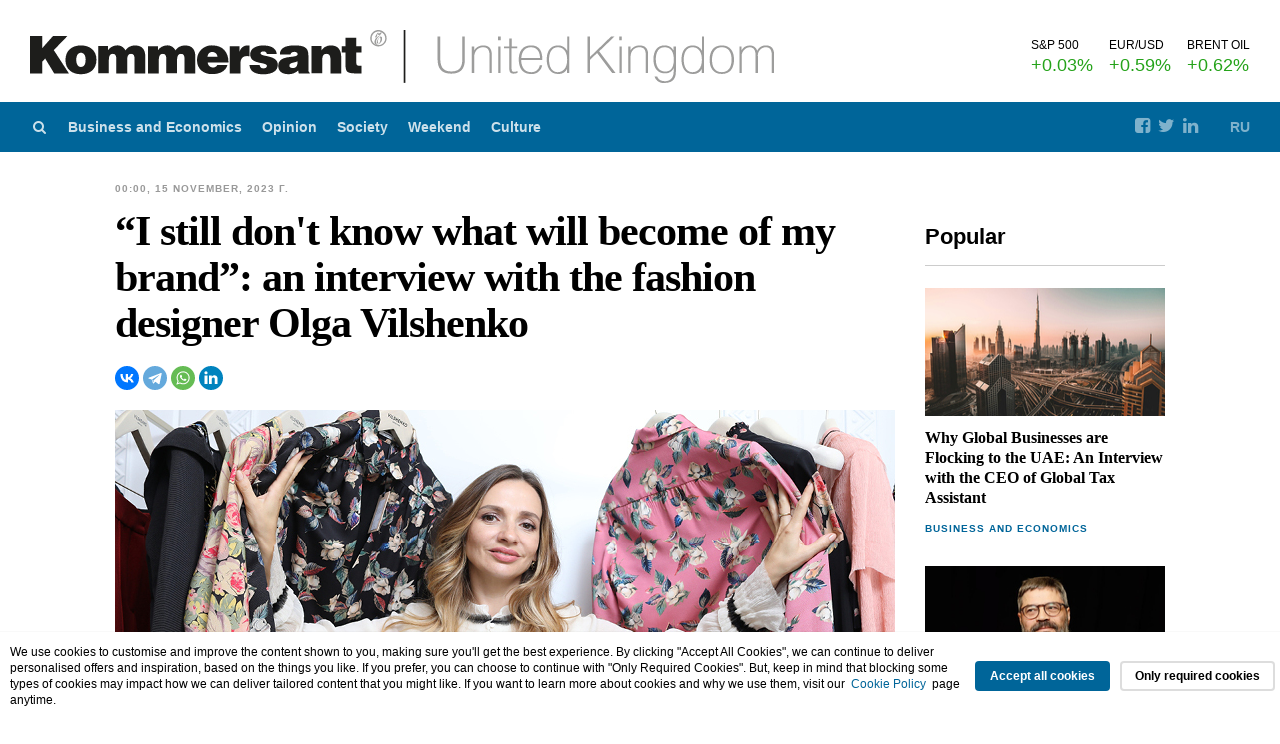

--- FILE ---
content_type: text/html; charset=utf-8
request_url: http://kommersant.co.uk/articles/i-still-don-t-know-what-will-become-of-my-brand-an-interview-with-the-fashion-designer-olga-vilshenko
body_size: 14393
content:
<!DOCTYPE html>
<html>
<head>
<meta charset='utf-8'>
<meta content='ie=edge' http-equiv='x-ua-compatible'>
<meta content='q8tLNjxEfFC27r31OMuq9LSkIqHwoPCKvcPLBFfMl3g' name='google-site-verification'>
<link rel="shortcut icon" type="image/x-icon" href="/assets/favicon-b32e8f59e0da4eff2c7a7c15bc6027de.ico" />
<title>“I still don&#39;t know what will become of my brand”: an interview with the fashion designer Olga Vilshenko | Kommersant UK</title>
<meta property="og:title" content="“I still don&#39;t know what will become of my brand”: an interview with the fashion designer Olga Vilshenko" />
<meta property="og:image" content="http://kommersant.co.uk/uploads/article/image/11385/v550x550_v780x400_231025_%D0%B4%D0%B8%D0%B7%D0%B0%D0%B9%D0%BD%D0%B5%D1%80_%D0%BE%D0%B4%D0%B5%D0%B6%D0%B4%D1%8B.jpg" />
<meta name="twitter:title" content="“I still don&#39;t know what will become of my brand”: an interview with the fashion designer Olga Vilshenko" />
<meta name="twitter:card" content="summary_large_image" />
<meta name="twitter:image" content="http://kommersant.co.uk/uploads/article/image/11385/v780x400_v780x400_231025_%D0%B4%D0%B8%D0%B7%D0%B0%D0%B9%D0%BD%D0%B5%D1%80_%D0%BE%D0%B4%D0%B5%D0%B6%D0%B4%D1%8B.jpg" />
<script>
  var screenWidth = screen.width;
  var metaContentWidth;
  if (screen.width < 768) {
    metaContentWidth = 'device-width, initial-scale=1';
  } else {
    metaContentWidth = 1170;
  }
  document.write('<meta name="viewport" content="width=' + metaContentWidth + '">');
</script>
<link rel="stylesheet" media="all" href="https://cdnjs.cloudflare.com/ajax/libs/font-awesome/5.11.1/css/all.min.css" />
<link rel="stylesheet" media="all" href="/assets/application-ed8b96e4ce3043b277a8c7203f01354c.css" />
<script src="/assets/modernizr-custom-d4c708c13db2a36c9261df18bdd5eb93.js"></script>
<meta name="csrf-param" content="authenticity_token" />
<meta name="csrf-token" content="v74BJl3D70SA13tksbaIuhJk8Ulqmt28/0Fx2EEFB4FRzdi7he/uj0VOmz3j7ld0YcLV6reSMOSMDDQ44SI36w==" />

</head>
<body>

<header class='header' id='header'>
<div class='header-top'>
<div class='container container--full-width'>
<div class='header__inner'>
<div class='header-logo'>
<a href="/"><img alt="Kommersant United Kingdom" class="header-logo__img" src="/assets/blank-165d6572bfed12955b728d9c13a8c25f.gif" />
</a></div>
<div class='header-info'>
<dl>
<dt>S&amp;P 500</dt>
<dd class='is-positive'>+0.03%</dd>
</dl>
<dl>
<dt>EUR/USD</dt>
<dd class='is-positive'>+0.59%</dd>
</dl>
<dl>
<dt>BRENT OIL</dt>
<dd class='is-positive'>+0.62%</dd>
</dl>

</div>
<div class='menu-icon' id='header-menu-toggle'>
<span></span>
<span></span>
<span></span>
<span></span>
</div>
</div>
</div>
</div>
<div class='header-menu' id='header-menu'>
<div class='container container--full-width'>
<div class='header__inner' id='header-inner'>
<nav class='header-nav'>
<ul class='header-nav__list'>
<li class='header-nav__item js-header-nav-item'>
<div class='is-desktop'>
<a class="header-nav__link" id="search-overlay-toggle" href="#"><i class='fa fa-fw fa-search'></i>
</a></div>
<div class='is-mobile'>
<form class="search-form" action="/mobile/search" accept-charset="UTF-8" method="get"><input name="utf8" type="hidden" value="&#x2713;" />
<div class='input-group'>
<input autocomplete='off' class='input-text input-group__item' name='search' placeholder='Search' type='text'>
<button class='button button--primary input-group__item' type='submit'>
<i class='fa fa-search'></i>
</button>
</div>
</form>


</div>
</li>
<li class='header-nav__item js-header-nav-item'>
<a class="header-nav__link" href="/categories/biznes">Business and Economics</a>
</li>
<li class='header-nav__item js-header-nav-item'>
<a class="header-nav__link" href="/categories/opinion">Opinion</a>
</li>
<li class='header-nav__item js-header-nav-item'>
<a class="header-nav__link" href="/categories/britain">Society</a>
</li>
<li class='header-nav__item js-header-nav-item'>
<a class="header-nav__link" href="/categories/weekend">Weekend</a>
</li>
<li class='header-nav__item js-header-nav-item'>
<a class="header-nav__link" href="/categories/culture">Culture</a>
</li>
<li class='header-nav__item header-nav__item--more is-desktop' id='header-nav-item-more'>
<div class='popup-container js-popup-container'>
<a class="header-nav__link popup-action js-popup-action" data-action="click" href="#"><i class='fa fa-ellipsis-h'></i>
</a><div class='popup js-popup' data-position='right-bottom'>
<div class='popup__inner'>
<ul class='popup-nav-list'>
<li class='js-header-nav-popup-item'><a href="/categories/biznes">Business and Economics</a></li>
<li class='js-header-nav-popup-item'><a href="/categories/opinion">Opinion</a></li>
<li class='js-header-nav-popup-item'><a href="/categories/britain">Society</a></li>
<li class='js-header-nav-popup-item'><a href="/categories/weekend">Weekend</a></li>
<li class='js-header-nav-popup-item'><a href="/categories/culture">Culture</a></li>
</ul>
</div>
</div>
</div>
</li>
<li class='header-nav__item is-mobile'>
<a class="header-nav__link" href="https://kommersant.uk"><span style='font-weight: 700;'>RU</span>
</a></li>
</ul>
</nav>
<ul class='header-misc' id='header-misc'>
<li class='header-misc__item header-misc__item--social'>
<a class="header-misc__link" target="_blank" href="https://www.facebook.com/KommersantUKen/"><span>
<i class='fa fa-fw fa-facebook-square'></i>
</span>
</a><a class="header-misc__link" target="_blank" href="https://twitter.com/KommersantUKen"><span>
<i class='fa fa-fw fa-twitter'></i>
</span>
</a><a class="header-misc__link" target="_blank" href="https://www.linkedin.com/company/kommersant-united-kingdom"><span>
<i class='fa fa-fw fa-linkedin'></i>
</span>
</a></li>
<li class='header-misc__item header-misc__item--english is-desktop'>
<div class='popup-container js-popup-container'>
<a class="header-misc__link popup-action" href="https://kommersant.uk"><span style='font-weight: 700;'>RU</span>
</a></div>
</li>
</ul>
</div>
</div>
</div>
</header>

<main><section class='content-default'>
<div class='container'>
<div class='content-default__content'>
<article class='content-article'>
<header class='content-article__header'>
<ul class='content-article__meta'>
<li>00:00, 15 November, 2023 Г.</li>
</ul>
<h1 class='content-article__title'>“I still don't know what will become of my brand”: an interview with the fashion designer Olga Vilshenko</h1>
<ul class='content-article__info'>
</ul>

<div class='content-article-misc'>
<div class='ya-share2' data-curtain data-services='vkontakte,facebook,telegram,whatsapp,linkedin' data-shape='round'></div>

</div>
</header>
<div class='content-article__body content js-content'>
<figure>
<img width="780" height="400" alt="“I still don&#39;t know what will become of my brand”: an interview with the fashion designer Olga Vilshenko" src="/uploads/article/image/11385/v780x400_v780x400_231025_%D0%B4%D0%B8%D0%B7%D0%B0%D0%B9%D0%BD%D0%B5%D1%80_%D0%BE%D0%B4%D0%B5%D0%B6%D0%B4%D1%8B.jpg" />
</figure>
<p>Even if you haven&#39;t heard of the Vilshenko brand, you have probably seen the romantic,delicate dresses in fashion magazines; these instantly recognisable folkloric<br />
fantasies were especially popular in the mid-2010s. Salma Hayek, Jessica Parker and even the English rocker Florence Welch have worn <a href="https://www.vilshenko.com/">Vilshenko</a> dresses. Olga Vilshenko is one of the few Russian designers who have achieved commercial success in the West. In this exclusive interview with Kommersant UK, she tells us how she managed to pull this off and how her business has suffered since the start of the war with Ukraine.</p>

<p><strong>Let&rsquo;s talk about how you, a girl from the Urals, from the small town of Zlatoust, came to Britain and how your brand ended up not just in London but also in Hollywood.</strong></p>

<p>As I wasn&rsquo;t particularly interested in England as a child and I actually studied German at school, it&rsquo;s surprising that my journey began in this country. It all started when I<br />
was studying fashion at the Chelyabinsk Institute of Design. I saw an advertising campaign In Vogue; the Marangoni Fashion Institute was offering short fashion courses with a choice of study venue; either in London or Milan. At the time, I was a big fan of Milan; my husband and I often travelled there; I liked the Italian style and their way of life. The Italians are people who are always having fun. They love life, they&rsquo;re the complete opposite of the English. While in Italy they drink for pleasure, here, unfortunately, people drink to relieve stress. At the time, I had two little children and I had to ask my husband to dispense me of my duties so I could go there. It was for three weeks in the summer. I asked him where he thought it was better to go; Milan or England. Since my husband&rsquo;s sister was already studying in the UK, he said it was better to go there. I had practically zero English then, but when I arrived in Britain, I was glad that I at least knew something, as I didn&rsquo;t know Italian at all. The course was amazing and the main thing I got from it was how to put together a collection. This was in 2005. By the way, before that, I&rsquo;d studied finance, I did accountancy and auditing, which still helps me a great deal. After studying that, I went straight into fashion design, as soon as the subject appeared at one of our institutes in Chelyabinsk. But no matter how talented the teachers were, they were very far away from the European fashion industry and trends. It just wasn&rsquo;t enough for me, I had a thirst for knowledge. How was it all done? Where do trends come from? How is a collection put together? At Marangoni, they showed us all of that in three weeks, and they gave us some guidelines for further growth; English and European education as a whole greatly encourages self-study. I went back home but I&rsquo;d already got the bug. I went back to the Marangoni and did a year-long course. I decided to set the bar high straight away, so instead of launching my brand in Moscow, I did it in London. I already had a friend here who I established a company with and we found an office. At first, we didn&rsquo;t have any kind of business plan; just a dream.</p>

<p><img alt="" src="/uploads/ckeditor/pictures/2913/content_content_231025_%D0%B4%D0%B8%D0%B7%D0%B0%D0%B9%D0%BD%D0%B5%D1%80_%D0%BE%D0%B4%D0%B5%D0%B6%D0%B4%D1%8B2.jpg" style="width: 800px; height: 650px;" /></p>

<p><strong>What new ideas did you want to bring to the fashion world that London hadn&rsquo;t seen before? How did you want to cause surprise?</strong></p>

<p>My motto was &ldquo;The dress doesn&rsquo;t wear the woman, the woman wears the dress&rdquo;. I have always created comfortable and timeless dresses which you can bequeath to<br />
your daughter. I launched my first spring/summer collection in 2010. In the spirit of minimalism, it was very cautious. I used pleasant natural tones and light needlework.<br />
When the time came to photograph a lookbook, I called in the stylist Sarah Richardson. Sarah is very talented, later she worked with Saint Laurent. She saw my collection and was greatly impressed. She said straight away that &lsquo;Russianess&rsquo; was exotic in London and that everyone would like my aesthetic. At the same time, she also met Victoria Davydova, the editor-in-chief of <em>Vogue Russia</em>. For her, it was a breath of fresh air and for me, it was a great boost; a Stylist with a capital &lsquo;S&rsquo; who<br />
was working with major brands appreciated my work and she was supporting me, a fledgeling fashion designer. We worked together for about another two years, shestyled another two of my collections for the lookbooks. Thanks to Sarah, I got to work with a wonderful PR company. My second collection, which was bolder, was full of headscarf prints. There was a lot of embroidery, scarf prints, lurex and folklore. It was like a refined Russian soul, a little sad, a little anguished&hellip;</p>

<p><strong>What guided your visuals? Maybe some stories, fairy tales, or childhood reminiscences?</strong></p>

<p>Childhood, yes. Grandma&rsquo;s dresses, she also had a multitude of mattresses, blankets, pillows and tablecloths with different scarf prints. At the same time, I couldn&rsquo;t imagine how to make fashion out of all of that. But Sarah put it all together so well that I fell in love with it myself. And that&rsquo;s how the story of the Russian girl began. Essentially it was about me. Unsure of herself, shy, dreamy, from the little town of Zlatoust, with a family in which everyone sewed&hellip; I think that maybe, in my life, I have embodied my mum&rsquo;s secret dream; she could never have had a career like mine, although she sewed fantastically, she had patience, talent and golden hands. My mum was also a German teacher, she dreamed of getting into a car and driving to Germany when the borders opened&hellip;</p>

<p>For a successful business, your team and surroundings are important. In London, I found wonderful people who believed in my brand. The second collection was a<br />
tremendous breakthrough, many guests came to the press day. Florence Welch&rsquo;s stylist picked her several outfits for a concert. I didn&rsquo;t even know her. And they started to tell me: &ldquo;Look, Florence has given a whole concert in your dress! Look, she&rsquo;s at the airport in your blouse!&rdquo; and I said, &ldquo;Well at least let me listen to her music!&rdquo;.</p>

<p><strong>So you weren&rsquo;t chasing the stars and offering them your outfits?</strong></p>

<p>I didn&rsquo;t even suspect that such a thing was possible. I wanted it to happen, of course, but I wouldn&rsquo;t have dreamed it could happen so quickly.</p>

<p><img alt="Photo: www.pinterest.co.uk/vilshenko_official/stars-in-vilshenko" src="/uploads/ckeditor/pictures/2914/content_content_231025_%D0%B4%D0%B8%D0%B7%D0%B0%D0%B9%D0%BD%D0%B5%D1%80_%D0%BE%D0%B4%D0%B5%D0%B6%D0%B4%D1%8B2-1.jpg" style="width: 780px; height: 400px;" /></p>

<p><strong>But did Sarah Jessica Parker and Salma Hayek find Vilshenko by chance, or had the wave of popularity already started?</strong></p>

<p>It was thanks to the work of the PR company. No one forced them to do it&hellip;with Sarah Jessica Parker, it happened like this; she came to Moscow to present her new<br />
scent of perfume and she had the idea of wearing something from a Russian designer. They showed her a whole selection and she picked my brand. Another two of my dresses have featured on a film set. One of them was in the children&rsquo;s film Peter Rabbit. At the end of it, Jessica Alba appears in my embroidered dress. I said to my son: &ldquo;Look, it&rsquo;s my dress!&rdquo; but he didn&rsquo;t believe me. &ldquo;Have you got it in your wardrobe?&rdquo; he asked.&ldquo;I have&rdquo; I replied. So my son said &ldquo;Put it on!&rdquo; and I did, and he put the video on pause, told me to stand next to the screen and photographed me to show his friends. The first lady of Azerbaijan Mehriban Aliyeva also liked my brand. We had two mannequins in Moscow made to her measurements and two of her daughters used to come to our office and we&rsquo;d sew things for them.</p>

<p><strong>What difficulties did you encounter whilst you were developing <a href="https://www.vilshenko.com/">Vilshenko</a>?</strong></p>

<p>Well, for instance, I managed to open a company while I was visiting Britain on a tourist visa. I had no idea it was against the law, although I&rsquo;d had advice from a lawyer friend. At the time, these things weren&rsquo;t controlled so strictly. As I didn&rsquo;t understand that I&rsquo;d seriously broken the law, I kept on travelling in and out of the country until I was stopped at the border. After that, for a year and a half, I had problems getting into the UK, so I had meetings with my team in Paris. My husband advised me to quit and close the company, but after 18 months I had a British work visa, I had to go and report to the police, I passed exams&hellip; There were also problems inside the company; despite everything, I was still working in Moscow and here in London, my studio was more for PR and sales to the wholesale clients. It was all more for PR than a real business. This was upsetting me, and upsetting my husband even more. Back then, I didn&rsquo;t have a shop, an Instagram account, or an online store; it was all a long drawn-out story. It was then that I dully gave birth to a child (I have lots of children; I&rsquo;m always giving birth to someone) and I realised that I couldn&#39;t go on, I was about to crack. I had to travel to London with my baby for three weeks and I had another baby in Moscow; it was hard. So I said to my husband &ldquo;I&rsquo;ve had enough, I need to concentrate on the kids&rdquo;. Then some friends suggested making a properly structured company for me. They worked everything out, drew up a business plan, a woman agreed to be a company director, she brought in her own people from the fashion industry and everything got going. I took care of my business and she took care of hers while the sales manager promoted the brand. And the main thing was that the head of operations was the office in London. I had a team in Moscow and we were developing the collection, we brought it here and the UK production team expanded it and liaised with the London PR company. Instead of two collections a year, we had four, later six; the workload was colossal. Consequently, the team started to grow. We got our first big order from Net-a-Porter. One of the dresses, of which we had 50 items, sold out in a few hours and we couldn&rsquo;t make any more straight away. More buyers came looking for them. After a short while, we realised that we had the British market completely covered; we were everywhere. 85 stores in 24 countries around the world. That was in 2016.</p>

<p><img alt="Photo: www.pinterest.co.uk/vilshenko_official/stars-in-vilshenko" src="/uploads/ckeditor/pictures/2916/content_content_231025_%D0%B4%D0%B8%D0%B7%D0%B0%D0%B9%D0%BD%D0%B5%D1%80_%D0%BE%D0%B4%D0%B5%D0%B6%D0%B4%D1%8B3.jpg" style="width: 780px; height: 400px;" /></p>

<p><strong>Were Russians your main clientele before the war?</strong></p>

<p>At the moment, my direct clients are mostly based in England, they&rsquo;re Europeans, Americans and Arabs. Russians always seem to avoid us. It reached the level of absurdity; certain influential ladies were coming to my press day and ostentatiously turned up their noses, saying &ldquo;I don&rsquo;t wear flowers, they&rsquo;d make me look like a Russian doll&rdquo;. And then Hedi Slimane made a collection with floral dresses and they weren&rsquo;t worried that they&rsquo;d look like <em>matryoshkas</em> in that. My friends and I had a good laugh at them, we thought they were like the inmates of a &lsquo;children&rsquo;s home for the rich&rsquo;, with no individualism, all driven to dress so that people would see how much their clothes had cost. Even in London, if I have Dior shoes or trainers, Russian women will notice straight away and pay me a compliment. For the English, however, it&rsquo;s very important for the brand not to be obvious, so that people come up and ask where it&rsquo;s from. My friends and clients never tire of writing &ldquo;Olga, I was wearing your dress today and five people asked me where it was from, one even came running with a camera&rdquo;. Of course, it&rsquo;s very pleasant to hear that. I&rsquo;ve already stopped getting upset by Russian audiences who, as well as failing to appreciate my work, actively criticise it. Time and time again, I wonder at their poor upbringing.</p>

<p><strong>What are their main complaints?</strong></p>

<p>For some reason, they all talk about the quality, while we stand out with the finishing we have plus we always use natural fabrics, which is unusual for the price point.<br />
They like to turn things inside out to check for crooked stitches. And they are such respectable-looking ladies. You definitely can&rsquo;t expect any compliments from them.</p>

<p><strong>Doesn&rsquo;t it seem to you that women today are almost all rejecting the concept of feminine beauty? There are lots of unisex collections on the catwalks. We<br />
interviewed the fashion historian Alexander Vasilyev. He said that the haute couture houses are disappearing, and soon no one will have to dress up in<br />
elaborate outfits. Fashion has become functional, minimalist and mundane. Women are choosing trousers and trainers for everyday wear.</strong></p>

<p>I agree, of course. Still, I&rsquo;ve come to your interview in a long dress and high heels. Dressed like this, you immediately get so much attention, especially from men. You see, in London, at this time of the afternoon, they just don&rsquo;t see it done in this style. Yes, there are now more trainers, comfortable trousers and unisex clothes. But there<br />
is still demand for beautiful dresses. Again, going back to the style of the English, French and Italians; they don&rsquo;t chase after trends. The fundamentals of their preferences are unlikely to change. They know what suits them, so they don&rsquo;t go looking for short figure-hugging skirts or crop tops just because they&rsquo;re in fashion. I<br />
sometimes like to pop into Zara myself, buy something with two seams for a few pence and then go to the beach in it. But if I have to dress up, I need length, sleeves<br />
and a story..that can also be sexy.</p>

<p><strong>What do you think of Balenciaga&rsquo;s rags, those creations of Demna Gvasalia?</strong></p>

<p>Well, there&rsquo;s demand for that, so the marketing must be good.</p>

<p><strong>A photoshoot in a muddy bog&hellip;</strong></p>

<p>That collection was a tremendous success. It conveyed the miserable mood of recent years, the armageddon of our time.</p>

<p><strong>Wouldn&rsquo;t you like to make a collection like that?</strong></p>

<p>I can&rsquo;t create anything like that. Actually, world events really concern me. I&rsquo;ve got ringing in my ears from what&rsquo;s happening, and it&rsquo;s very painful for me to watch it all.<br />
But everyone decides in their own way what to do to stand out. This is what Balenciaga is known for; giving voice to the zeitgeist. And on a beautiful woman with a kind face such as Renata Litvinova, for instance, it can even look elegant. By the way, Renata Litvinova and Svetlana Bondarchuk came to see me when I had a showroom in Paris. But it seems they only came because of the vibe. If I&rsquo;d been in Moscow, they definitely wouldn&rsquo;t have bothered. They&rsquo;d rather fly to Paris for fashion week and to see my collection there than cross the road to visit my Moscow showroom. I&rsquo;ve also only met Alla Verber in Paris, we&rsquo;ve never met in a Moscow caf&eacute;. It&rsquo;s a kind of concealed pain, a legacy of the Soviet past. We&rsquo;re all still snobs to some extent, probably including me.</p>

<p><img alt="" src="/uploads/ckeditor/pictures/2917/content_content_231025_%D0%B4%D0%B8%D0%B7%D0%B0%D0%B9%D0%BD%D0%B5%D1%80_%D0%BE%D0%B4%D0%B5%D0%B6%D0%B4%D1%8B3-1.jpg" style="width: 800px; height: 650px;" /></p>

<p><strong>But what&rsquo;s happening to your business at the moment? You&#39;ve staked your bets on motifs drawn from Russian folklore and now everything Russian is an<br />
anti-trend. Nonetheless, you do hear Tchaikovsky, they play Rachmaninov and Russian pianists perform in London. How does the British public receive you<br />
these days? Or are they maybe unable to distinguish Russian designers from other Eastern European ones?</strong></p>

<p>British clients aren&#39;t against Russians at all, they understand everything very well. However, my company bank account has been closed. I opened it using my Russian<br />
passport many years ago. They didn&rsquo;t even bother to check who or what I was, despite the fact that I&rsquo;ve been paying taxes, salaries and rents for over a decade. A problem in this country is that if an order comes from on high, those tasked with enforcing it don&#39;t bother investigating the details of each case. When I was starting out, my friend Sarah told me that I should emphasise being a Russian designer to help myself stand out. It&rsquo;s not that I had doubts back then, but I was a little wary, although I didn&#39;t really understand why I felt that way. Still, my intuition warned me that if something changed dramatically in politics it could hit my business. When the war happened, I was completely shocked. I feel very sorry for the Ukrainians, I greatly respect them as a nation, it seems very unfair that they have to endure this. But I also feel bad for our people who have found themselves here; back there in our home country they tried to wipe us out, so we came here and found no life. Yes, some Ukrainians have come to the shop and behaved aggressively, but I understand them, it&rsquo;s natural for them to hate their enemy, just as ordinary Germans were hated during and after the Great Patriotic War*. At times I just feel depressed, especially after Volodin [the Chairman of the Duma and an influential former aide to Putin] recently said: &ldquo;Whoever&#39;s left Russia, when you come back, you&#39;re going straight to Magadan&rdquo; [An infamous centre of the gulag]. If British people get into trouble abroad,<br />
their government tries to bring them to safety! But that&rsquo;s not how our leadership treats us, they have such contempt for our nation&hellip; but what can you expect of these people? When Russians come to my boutique, the first thing they do is criticise&hellip;There has always been this hostility to each other in our culture, now it&rsquo;s just been unmasked. I am against the war, against violence and against this government which has been behaving criminally for years, I&rsquo;m ashamed of it all. The events of recent<br />
years have alienated me from Russia. I still use floral folkloric designs as they are common to many countries and different Slavic peoples. But I&rsquo;ve stopped reading<br />
Russian fairy stories to my children, now I see hidden traps in them.</p>

<p><strong>So What happens next? Are you going to continue to produce your renowned<br />
<em>matryoshka</em> candles and create new collections?</strong></p>

<p>Before the war, we had a queue of clients. Net-a-Porter wanted to represent us when our exclusive contract with Liberty ends and my manager, who is running that<br />
project, is still hoping this will work out. We had five matryoshkas in development and another two were planned, but we&rsquo;ve had to put it all on hold. Although, except for<br />
Russians and Ukrainians, everyone receives my things well. They continue to sell and people still order them at Liberty. If Net-a-Porter had stocked up before February<br />
last year the sales would have been great. But, on account of the war, it was judged politically incorrect to buy from Russian designers. We want to change the names of<br />
the candles, but what&rsquo;s the point? They still look like Russian dolls. For that reason, I still don&#39;t know what will become of my brand. I&rsquo;m being pulled in different directions. The lease on the shop in Chelsea runs out at the end of March. Of course, I&rsquo;m not going to stop being creative; I can draw well and paint pictures&hellip; I&rsquo;ll do something. At the start of February this year, a franchise was requested for Dubai but I&rsquo;m not ready yet, as franchises are developed by teams of experts. My friend says: &ldquo;Olga, we&#39;ll set you up in Chloe or somewhere else. You&rsquo;ll work there&rdquo;. To be honest, I can&#39;t imagine myself being on someone else&#39;s payroll. My son works at a wonderful architects&rsquo; company which develops pop-up projects for Celine, Prada and so on. Recently, they created some amazing windows for Christian Louboutin, with significant participation from my son. If I decide to move to a new unit, they will create special features for the interior design. Another option is to create a style package based on this boutique for use in large department stores. However, this requires funding, support, and interested partners - something challenging for us.</p>

<p><em>*A Soviet and Russian term for the Second World War</em></p>

</div>

<div class='content-article-authors'>
<div class='content-article-authors__title'>
Author
</div>
<ul class='content-article-authors__list'>
<li class='content-article-authors__item'>
<a class="content-article-authors__link" href="/authors/1">Ksenia  Dyakova-Tinoco</a>
</li>
</ul>
</div>
<footer class='content-article__footer'>
<ul class='content-article__info'>
</ul>

<div class='content-article-actions'>
<div class='content-article-actions__column content-article-actions__column--social'>
<p class='content-article-actions__title'>Share</p>
<div class='ya-share2' data-curtain data-services='vkontakte,facebook,telegram,whatsapp,linkedin' data-shape='round' data-size='l'></div>

</div>
</div>
</footer>
</article>
<section class='articles-default'>
<header class='articles-default__header'>
<h4 class='articles-default__title'>You might find this interesting</h4>
</header>
<div class='articles-items articles-items--content-default'>
<article class='articles-items__item article-regular-default'>
<header class='article-regular-default__header'>
<a class="double-hover" href="/articles/lawyer-eli-gervits"><img width="240" height="140" alt="Why is Dying More Peaceful in Israel than Britain? An Interview with the Lawyer Eli Gervits" class="article-regular-default__image" src="/uploads/article/image/11434/v240x140_1.jpg" />
</a><h5 class='article-regular-default__title'><a class="double-hover" href="/articles/lawyer-eli-gervits">Why is Dying More Peaceful in Israel than Britain? An Interview with the Lawyer Eli Gervits</a></h5>
</header>
<p class='article-regular-default__text'></p>
</article>
<article class='articles-items__item article-regular-default'>
<header class='article-regular-default__header'>
<a class="double-hover" href="/articles/natalia-sergovantseva-co-founder-of-psychology-based-dating-app-soulmatcher-we-don-t-want-people-to-choose-by-appearance"><img width="240" height="140" alt="Natalia Sergovantseva, co-founder of psychology-based dating app SoulMatcher: ‘We don&#39;t want people to choose by appearance’ " class="article-regular-default__image" src="/uploads/article/image/11417/v240x140_v780x400_240828_SoulMatcher_%D0%A1%D0%B5%D1%80%D0%B3%D0%BE%D0%B2%D0%B0%D0%BD%D1%86%D0%B5%D0%B2%D0%B0.jpg" />
</a><h5 class='article-regular-default__title'><a class="double-hover" href="/articles/natalia-sergovantseva-co-founder-of-psychology-based-dating-app-soulmatcher-we-don-t-want-people-to-choose-by-appearance">Natalia Sergovantseva, co-founder of psychology-based dating app SoulMatcher: ‘We don&#39;t want people to choose by appearance’ </a></h5>
</header>
<p class='article-regular-default__text'></p>
</article>
<article class='articles-items__item article-regular-default'>
<header class='article-regular-default__header'>
<a class="double-hover" href="/articles/fear-fuels-my-success-an-interview-with-businesswoman-alisa-zotimova"><img width="240" height="140" alt="Fear Fuels My Success: An interview with businesswoman Alisa Zotimova" class="article-regular-default__image" src="/uploads/article/image/11416/v240x140_v780x400_240815_%D0%B0%D0%BB%D0%B8%D1%81%D0%B0_%D0%B7%D0%BE%D1%82%D0%B8%D0%BC%D0%BE%D0%B2%D0%B0__%D0%BD%D0%B5%D0%B4%D0%B2%D0%B8%D0%B6%D0%B8%D0%BC%D0%BE%D1%81%D1%82%D1%8C.jpg" />
</a><h5 class='article-regular-default__title'><a class="double-hover" href="/articles/fear-fuels-my-success-an-interview-with-businesswoman-alisa-zotimova">Fear Fuels My Success: An interview with businesswoman Alisa Zotimova</a></h5>
</header>
<p class='article-regular-default__text'></p>
</article>
<article class='articles-items__item article-regular-default'>
<header class='article-regular-default__header'>
<a class="double-hover" href="/articles/true-tales-from-the-lives-of-russian-speaking-emigrants-bentley-calls"><img width="240" height="140" alt="True Tales from the Lives of Russian-Speaking Emigrants: Bentley Calls" class="article-regular-default__image" src="/uploads/article/image/11415/v240x140_v780x400_240803_%D1%8D%D0%BC%D0%B8%D0%B3%D1%80%D0%B0%D0%BD%D1%82_%D0%B8%D0%BB%D1%8C%D1%8F_%D1%80%D0%B0%D0%B7%D0%B8%D0%BC%D0%BE%D0%B2343.jpg" />
</a><h5 class='article-regular-default__title'><a class="double-hover" href="/articles/true-tales-from-the-lives-of-russian-speaking-emigrants-bentley-calls">True Tales from the Lives of Russian-Speaking Emigrants: Bentley Calls</a></h5>
</header>
<p class='article-regular-default__text'></p>
</article>
<article class='articles-items__item article-regular-default'>
<header class='article-regular-default__header'>
<a class="double-hover" href="/articles/ceo-of-drofa-comms-valentina-drofa-most-pr-companies-are-selling-a-process-we-re-selling-results"><img width="240" height="140" alt="CEO of Drofa Comms Valentina Drofa: ‘Most PR Companies are selling a process. We’re selling results’" class="article-regular-default__image" src="/uploads/article/image/11414/v240x140_v780x400_240719_%D0%B4%D1%80%D0%BE%D1%84%D0%B0.jpg" />
</a><h5 class='article-regular-default__title'><a class="double-hover" href="/articles/ceo-of-drofa-comms-valentina-drofa-most-pr-companies-are-selling-a-process-we-re-selling-results">CEO of Drofa Comms Valentina Drofa: ‘Most PR Companies are selling a process. We’re selling results’</a></h5>
</header>
<p class='article-regular-default__text'></p>
</article>
<article class='articles-items__item article-regular-default'>
<header class='article-regular-default__header'>
<a class="double-hover" href="/articles/true-tales-from-the-lives-of-russian-speaking-emigrants-story-17-from-a-career-in-youtube-to-private-consultancy"><img width="240" height="140" alt="True Tales from the Lives of Russian-Speaking Emigrants: From a Career in YouTube to Private Consultancy" class="article-regular-default__image" src="/uploads/article/image/11413/v240x140_v780x400_240731_%D1%8D%D0%BC%D0%B8%D0%B3%D1%80%D0%B0%D0%BD%D1%82%D0%BA%D0%B0_%D0%BD%D0%B0%D1%81%D1%82%D1%8F_%D1%8E%D1%82%D1%83%D0%B1.jpg" />
</a><h5 class='article-regular-default__title'><a class="double-hover" href="/articles/true-tales-from-the-lives-of-russian-speaking-emigrants-story-17-from-a-career-in-youtube-to-private-consultancy">True Tales from the Lives of Russian-Speaking Emigrants: From a Career in YouTube to Private Consultancy</a></h5>
</header>
<p class='article-regular-default__text'></p>
</article>

</div>
</section>

</div>
<div class='content-default__sidebar'>
<aside>

<section class='articles-default'>
<header class='articles-default__header'>
<h4 class='articles-default__title'>Popular</h4>
</header>
<div class='articles-items articles-items--content-sidebar'>
<article class='articles-items__item article-regular-default'>
<header class='article-regular-default__header'>
<a class="double-hover" href="/articles/why-global-businesses-are-flocking-to-the-uae-an-interview-with-the-ceo-of-global-tax-assistant"><img width="240" height="140" alt="Why Global Businesses are Flocking to the UAE: An Interview with the CEO of Global Tax Assistant" class="article-regular-default__image" src="/uploads/article/image/11436/v240x140_1.jpg" />
</a><h5 class='article-regular-default__title'><a class="double-hover" href="/articles/why-global-businesses-are-flocking-to-the-uae-an-interview-with-the-ceo-of-global-tax-assistant">Why Global Businesses are Flocking to the UAE: An Interview with the CEO of Global Tax Assistant</a></h5>
</header>
<p class='article-regular-default__text'></p>
<footer class='article-regular-default__footer'>
<ul class='article-regular-default__meta'>
<li class='article-regular-default__category'><a href="/categories/biznes">Business and Economics</a></li>
</ul>
</footer>
</article>
<article class='articles-items__item article-regular-default'>
<header class='article-regular-default__header'>
<a class="double-hover" href="/articles/alexey-krol-if-the-political-leadership-chooses-destruction-ai-will-destroy"><img width="240" height="140" alt="Author of Business Bestseller Theory of Castes and Roles Alexey Krol: If the Political Leadership Chooses Destruction, AI Will Destroy" class="article-regular-default__image" src="/uploads/article/image/11435/v240x140_1.jpg" />
</a><h5 class='article-regular-default__title'><a class="double-hover" href="/articles/alexey-krol-if-the-political-leadership-chooses-destruction-ai-will-destroy">Author of Business Bestseller Theory of Castes and Roles Alexey Krol: If the Political Leadership Chooses Destruction, AI Will Destroy</a></h5>
</header>
<p class='article-regular-default__text'></p>
<footer class='article-regular-default__footer'>
<ul class='article-regular-default__meta'>
<li class='article-regular-default__category'><a href="/categories/biznes">Business and Economics</a></li>
<li class='article-regular-default__category'><a href="/categories/opinion">Opinion</a></li>
</ul>
</footer>
</article>
<article class='articles-items__item article-regular-default'>
<header class='article-regular-default__header'>
<a class="double-hover" href="/articles/restaurateur-michael-gokhner"><img width="240" height="140" alt="Restaurateur Michael Gokhner: After Moscow, all these UK crises seem like a walk in the park " class="article-regular-default__image" src="/uploads/article/image/11432/v240x140_v780x400_241223_%D0%B3%D0%BE%D1%85%D0%BD%D0%B5%D1%80_%D1%80%D0%B5%D1%81%D1%82%D0%BE%D1%80%D0%B0%D1%82%D0%BE%D1%80.jpg" />
</a><h5 class='article-regular-default__title'><a class="double-hover" href="/articles/restaurateur-michael-gokhner">Restaurateur Michael Gokhner: After Moscow, all these UK crises seem like a walk in the park </a></h5>
</header>
<p class='article-regular-default__text'></p>
<footer class='article-regular-default__footer'>
<ul class='article-regular-default__meta'>
<li class='article-regular-default__category'><a href="/categories/culture">Culture</a></li>
<li class='article-regular-default__category'><a href="/categories/biznes">Business and Economics</a></li>
<li class='article-regular-default__category'><a href="/categories/opinion">Opinion</a></li>
</ul>
</footer>
</article>
<article class='articles-items__item article-regular-default'>
<header class='article-regular-default__header'>
<a class="double-hover" href="/articles/la-mamounia-marrakesh-our-stay-in-an-oriental-fairy-tale"><img width="240" height="140" alt="La Mamounia, Marrakesh: our stay in an oriental fairy tale" class="article-regular-default__image" src="/uploads/article/image/11425/v240x140_1.jpg" />
</a><h5 class='article-regular-default__title'><a class="double-hover" href="/articles/la-mamounia-marrakesh-our-stay-in-an-oriental-fairy-tale">La Mamounia, Marrakesh: our stay in an oriental fairy tale</a></h5>
</header>
<p class='article-regular-default__text'></p>
<footer class='article-regular-default__footer'>
<ul class='article-regular-default__meta'>
<li class='article-regular-default__category'><a href="/categories/biznes">Business and Economics</a></li>
</ul>
</footer>
</article>
<article class='articles-items__item article-regular-default'>
<header class='article-regular-default__header'>
<a class="double-hover" href="/articles/etsy-vinted-instagram-or-your-own-site-how-uk-handicrafters-market-their-wares"><img width="240" height="140" alt="Etsy, Vinted, Instagram or your own site? How UK handicrafters market their wares" class="article-regular-default__image" src="/uploads/article/image/11423/v240x140_v780x400_241024_%D1%80%D1%83%D0%BA%D0%BE%D0%B4%D0%B5%D0%BB%D1%8C%D0%BD%D0%B8%D1%86%D1%8B34.jpg" />
</a><h5 class='article-regular-default__title'><a class="double-hover" href="/articles/etsy-vinted-instagram-or-your-own-site-how-uk-handicrafters-market-their-wares">Etsy, Vinted, Instagram or your own site? How UK handicrafters market their wares</a></h5>
</header>
<p class='article-regular-default__text'></p>
<footer class='article-regular-default__footer'>
<ul class='article-regular-default__meta'>
<li class='article-regular-default__category'><a href="/categories/biznes">Business and Economics</a></li>
<li class='article-regular-default__category'><a href="/categories/opinion">Opinion</a></li>
</ul>
</footer>
</article>

</div>
</section>

</aside>
</div>
</div>
</section>



<script src="https://yastatic.net/share2/share.js"></script>
</main>
<footer class='footer' id='footer'>
<div class='container'>
<div class='footer__inner'>
<div class='footer-sites'>
</div>
<ul class='footer-social'>
<li class='footer-social__item'>
<a class="footer-social__link footer-social__link--twitter" target="_blank" href="https://twitter.com/KommersantUKen"><i class='fa fa-twitter'></i>
</a></li>
<li class='footer-social__item'>
<a class="footer-social__link footer-social__link--facebook" target="_blank" href="https://www.facebook.com/KommersantUKen/"><i class='fa fa-facebook'></i>
</a></li>
<li class='footer-social__item'>
<a class="footer-social__link footer-social__link--instagram" target="_blank" href=""><i class='fa fa-instagram'></i>
</a></li>
<li class='footer-social__item'>
<a class="footer-social__link footer-social__link--linkedin" target="_blank" href="https://www.linkedin.com/company/kommersant-united-kingdom"><i class='fa fa-linkedin'></i>
</a></li>
<li class='footer-social__item'>
<a class="footer-social__link footer-social__link--linkedin" target="_blank" href=""><i class='fab fa-telegram-plane'></i>
</a></li>
</ul>
<div class='footer-pages'>
<div class='footer-pages__list footer-pages__list--left'>
<ul>
<li><a href="/categories/biznes">Business and Economics</a></li>
<li><a href="/categories/opinion">Opinion</a></li>
<li><a href="/categories/britain">Society</a></li>
</ul>
<ul>
<li><a href="/categories/weekend">Weekend</a></li>
<li><a href="/categories/culture">Culture</a></li>
</ul>
</div>
<div class='footer-pages__list footer-pages__list--right'>
<ul>
<li><a href="/jobs">Careers</a></li>
</ul>
<ul>
<li><a target="_blank" href="/advertising">Advertising</a></li>
<li><a href="/privacy_policy">Privacy policy</a></li>
</ul>
</div>
</div>
<div class='footer-copyright'>
<p>© Kommersant® United Kingdom, 2009-2026</p>
</div>
</div>
</div>
</footer>

<div class='cookie-message'>
<div class='cookie-message__text'>
We use cookies to customise and improve the content shown to you, making sure you'll get the best experience. By clicking "Accept All Cookies", we can continue to deliver personalised offers and inspiration, based on the things you like. If you prefer, you can choose to continue with "Only Required Cookies". But, keep in mind that blocking some types of cookies may impact how we can deliver tailored content that you might like.
If you want to learn more about cookies and why we use them, visit our&nbsp;
<a href="/privacy_policy?locale=en">Cookie Policy</a>
&nbsp;page anytime.
</div>
<div class='cookie-message__btns'>
<button class='button button--primary button--sm js-accept-cookies'>
Accept all cookies
</button>
<button class='button button--ghost button--sm js-cancel-cookies'>
Only required cookies
</button>
</div>
</div>

<script id='search-overlay-template' type='text/template'>
<div class='search-overlay' id='search-overlay'>
<div class='search-overlay__search' id='search-overlay-search'>
<div class='container'>
<form class="search-form" action="/desktop/search" accept-charset="UTF-8" data-remote="true" method="get"><input name="utf8" type="hidden" value="&#x2713;" />
<div class='input-group'>
<input autocomplete='off' class='input-text input-group__item js-input-search' name='search' placeholder='Search' type='text'>
<button class='button button--primary input-group__item' type='submit'>
<i class='fa fa-search'></i>
</button>
</div>
</form>


</div>
</div>
<div class='container'>
<div class='search-overlay__inner' id='search-overlay-inner'>
<ul class='search-overlay-results'></ul>
</div>
</div>
<div id='paginate'></div>
</div>
</script>

<script src="/assets/application-a89fd16dd47abf65b9cdff75914158ac.js"></script>

<!-- Google Tag Manager -->
<script>
  (function(w,d,s,l,i){
    w[l]=w[l]||[];w[l].push({'gtm.start': new Date().getTime(),event:'gtm.js'});
    var f=d.getElementsByTagName(s)[0],
        j=d.createElement(s),
        dl=l!='dataLayer'?'&l='+l:'';
    j.async=true;
    j.src='https://www.googletagmanager.com/gtm.js?id='+i+dl;
    f.parentNode.insertBefore(j,f);
  })(window,document,'script','dataLayer','GTM-PLRT8J4');
</script>
<!-- End Google Tag Manager -->
<!-- Google Tag Manager (noscript) -->
<noscript>
<iframe height='0' src='https://www.googletagmanager.com/ns.html?id=GTM-PLRT8J4' style='display:none;visibility:hidden' width='0'></iframe>
</noscript>
<!-- End Google Tag Manager (noscript) -->

<script defer src="https://static.cloudflareinsights.com/beacon.min.js/vcd15cbe7772f49c399c6a5babf22c1241717689176015" integrity="sha512-ZpsOmlRQV6y907TI0dKBHq9Md29nnaEIPlkf84rnaERnq6zvWvPUqr2ft8M1aS28oN72PdrCzSjY4U6VaAw1EQ==" data-cf-beacon='{"version":"2024.11.0","token":"04ed94f783284b9b9740a88c40699391","r":1,"server_timing":{"name":{"cfCacheStatus":true,"cfEdge":true,"cfExtPri":true,"cfL4":true,"cfOrigin":true,"cfSpeedBrain":true},"location_startswith":null}}' crossorigin="anonymous"></script>
</body>
</html>


--- FILE ---
content_type: text/css
request_url: http://kommersant.co.uk/assets/application-ed8b96e4ce3043b277a8c7203f01354c.css
body_size: 45244
content:
@charset "UTF-8";/*! normalize.css v3.0.3 | MIT License | github.com/necolas/normalize.css */

/**
 * 1. Set default font family to sans-serif.
 * 2. Prevent iOS and IE text size adjust after device orientation change,
 *    without disabling user zoom.
 */


html {
  font-family: sans-serif; /* 1 */
  -ms-text-size-adjust: 100%; /* 2 */
  -webkit-text-size-adjust: 100%; /* 2 */
}

/**
 * Remove default margin.
 */

body {
  margin: 0;
}

/* HTML5 display definitions
   ========================================================================== */

/**
 * Correct `block` display not defined for any HTML5 element in IE 8/9.
 * Correct `block` display not defined for `details` or `summary` in IE 10/11
 * and Firefox.
 * Correct `block` display not defined for `main` in IE 11.
 */

article,
aside,
details,
figcaption,
figure,
footer,
header,
hgroup,
main,
menu,
nav,
section,
summary {
  display: block;
}

/**
 * 1. Correct `inline-block` display not defined in IE 8/9.
 * 2. Normalize vertical alignment of `progress` in Chrome, Firefox, and Opera.
 */

audio,
canvas,
progress,
video {
  display: inline-block; /* 1 */
  vertical-align: baseline; /* 2 */
}

/**
 * Prevent modern browsers from displaying `audio` without controls.
 * Remove excess height in iOS 5 devices.
 */

audio:not([controls]) {
  display: none;
  height: 0;
}

/**
 * Address `[hidden]` styling not present in IE 8/9/10.
 * Hide the `template` element in IE 8/9/10/11, Safari, and Firefox < 22.
 */

[hidden],
template {
  display: none;
}

/* Links
   ========================================================================== */

/**
 * Remove the gray background color from active links in IE 10.
 */

a {
  background-color: transparent;
}

/**
 * Improve readability of focused elements when they are also in an
 * active/hover state.
 */

a:active,
a:hover {
  outline: 0;
}

/* Text-level semantics
   ========================================================================== */

/**
 * Address styling not present in IE 8/9/10/11, Safari, and Chrome.
 */

abbr[title] {
  border-bottom: 1px dotted;
}

/**
 * Address style set to `bolder` in Firefox 4+, Safari, and Chrome.
 */

b,
strong {
  font-weight: bold;
}

/**
 * Address styling not present in Safari and Chrome.
 */

dfn {
  font-style: italic;
}

/**
 * Address variable `h1` font-size and margin within `section` and `article`
 * contexts in Firefox 4+, Safari, and Chrome.
 */

h1 {
  font-size: 2em;
  margin: 0.67em 0;
}

/**
 * Address styling not present in IE 8/9.
 */

mark {
  background: #ff0;
  color: #000;
}

/**
 * Address inconsistent and variable font size in all browsers.
 */

small {
  font-size: 80%;
}

/**
 * Prevent `sub` and `sup` affecting `line-height` in all browsers.
 */

sub,
sup {
  font-size: 75%;
  line-height: 0;
  position: relative;
  vertical-align: baseline;
}

sup {
  top: -0.5em;
}

sub {
  bottom: -0.25em;
}

/* Embedded content
   ========================================================================== */

/**
 * Remove border when inside `a` element in IE 8/9/10.
 */

img {
  border: 0;
}

/**
 * Correct overflow not hidden in IE 9/10/11.
 */

svg:not(:root) {
  overflow: hidden;
}

/* Grouping content
   ========================================================================== */

/**
 * Address margin not present in IE 8/9 and Safari.
 */

figure {
  margin: 1em 40px;
}

/**
 * Address differences between Firefox and other browsers.
 */

hr {
  box-sizing: content-box;
  height: 0;
}

/**
 * Contain overflow in all browsers.
 */

pre {
  overflow: auto;
}

/**
 * Address odd `em`-unit font size rendering in all browsers.
 */

code,
kbd,
pre,
samp {
  font-family: monospace, monospace;
  font-size: 1em;
}

/* Forms
   ========================================================================== */

/**
 * Known limitation: by default, Chrome and Safari on OS X allow very limited
 * styling of `select`, unless a `border` property is set.
 */

/**
 * 1. Correct color not being inherited.
 *    Known issue: affects color of disabled elements.
 * 2. Correct font properties not being inherited.
 * 3. Address margins set differently in Firefox 4+, Safari, and Chrome.
 */

button,
input,
optgroup,
select,
textarea {
  color: inherit; /* 1 */
  font: inherit; /* 2 */
  margin: 0; /* 3 */
}

/**
 * Address `overflow` set to `hidden` in IE 8/9/10/11.
 */

button {
  overflow: visible;
}

/**
 * Address inconsistent `text-transform` inheritance for `button` and `select`.
 * All other form control elements do not inherit `text-transform` values.
 * Correct `button` style inheritance in Firefox, IE 8/9/10/11, and Opera.
 * Correct `select` style inheritance in Firefox.
 */

button,
select {
  text-transform: none;
}

/**
 * 1. Avoid the WebKit bug in Android 4.0.* where (2) destroys native `audio`
 *    and `video` controls.
 * 2. Correct inability to style clickable `input` types in iOS.
 * 3. Improve usability and consistency of cursor style between image-type
 *    `input` and others.
 */

button,
html input[type="button"], /* 1 */
input[type="reset"],
input[type="submit"] {
  -webkit-appearance: button; /* 2 */
  cursor: pointer; /* 3 */
}

/**
 * Re-set default cursor for disabled elements.
 */

button[disabled],
html input[disabled] {
  cursor: default;
}

/**
 * Remove inner padding and border in Firefox 4+.
 */

button::-moz-focus-inner,
input::-moz-focus-inner {
  border: 0;
  padding: 0;
}

/**
 * Address Firefox 4+ setting `line-height` on `input` using `!important` in
 * the UA stylesheet.
 */

input {
  line-height: normal;
}

/**
 * It's recommended that you don't attempt to style these elements.
 * Firefox's implementation doesn't respect box-sizing, padding, or width.
 *
 * 1. Address box sizing set to `content-box` in IE 8/9/10.
 * 2. Remove excess padding in IE 8/9/10.
 */

input[type="checkbox"],
input[type="radio"] {
  box-sizing: border-box; /* 1 */
  padding: 0; /* 2 */
}

/**
 * Fix the cursor style for Chrome's increment/decrement buttons. For certain
 * `font-size` values of the `input`, it causes the cursor style of the
 * decrement button to change from `default` to `text`.
 */

input[type="number"]::-webkit-inner-spin-button,
input[type="number"]::-webkit-outer-spin-button {
  height: auto;
}

/**
 * 1. Address `appearance` set to `searchfield` in Safari and Chrome.
 * 2. Address `box-sizing` set to `border-box` in Safari and Chrome.
 */

input[type="search"] {
  -webkit-appearance: textfield; /* 1 */
  box-sizing: content-box; /* 2 */
}

/**
 * Remove inner padding and search cancel button in Safari and Chrome on OS X.
 * Safari (but not Chrome) clips the cancel button when the search input has
 * padding (and `textfield` appearance).
 */

input[type="search"]::-webkit-search-cancel-button,
input[type="search"]::-webkit-search-decoration {
  -webkit-appearance: none;
}

/**
 * Define consistent border, margin, and padding.
 */

fieldset {
  border: 1px solid #c0c0c0;
  margin: 0 2px;
  padding: 0.35em 0.625em 0.75em;
}

/**
 * 1. Correct `color` not being inherited in IE 8/9/10/11.
 * 2. Remove padding so people aren't caught out if they zero out fieldsets.
 */

legend {
  border: 0; /* 1 */
  padding: 0; /* 2 */
}

/**
 * Remove default vertical scrollbar in IE 8/9/10/11.
 */

textarea {
  overflow: auto;
}

/**
 * Don't inherit the `font-weight` (applied by a rule above).
 * NOTE: the default cannot safely be changed in Chrome and Safari on OS X.
 */

optgroup {
  font-weight: bold;
}

/* Tables
   ========================================================================== */

/**
 * Remove most spacing between table cells.
 */

table {
  border-collapse: collapse;
  border-spacing: 0;
}

td,
th {
  padding: 0;
}
/*!
 *  Font Awesome 4.5.0 by @davegandy - http://fontawesome.io - @fontawesome
 *  License - http://fontawesome.io/license (Font: SIL OFL 1.1, CSS: MIT License)
 */
/* FONT PATH
 * -------------------------- */

@font-face {
  font-family: 'FontAwesome';
  src: url('/assets/fontawesome-webfont.eot?v=4.5.0');
  src: url('/assets/fontawesome-webfont.eot?#iefix&v=4.5.0') format('embedded-opentype'), url('/assets/fontawesome-webfont.woff2?v=4.5.0') format('woff2'), url('/assets/fontawesome-webfont.woff?v=4.5.0') format('woff'), url('/assets/fontawesome-webfont.ttf?v=4.5.0') format('truetype'), url('/assets/fontawesome-webfont.svg?v=4.5.0#fontawesomeregular') format('svg');
  font-weight: normal;
  font-style: normal;
}
.fa {
  display: inline-block;
  font: normal normal normal 14px/1 FontAwesome;
  font-size: inherit;
  text-rendering: auto;
  -webkit-font-smoothing: antialiased;
  -moz-osx-font-smoothing: grayscale;
}
/* makes the font 33% larger relative to the icon container */
.fa-lg {
  font-size: 1.33333333em;
  line-height: 0.75em;
  vertical-align: -15%;
}
.fa-2x {
  font-size: 2em;
}
.fa-3x {
  font-size: 3em;
}
.fa-4x {
  font-size: 4em;
}
.fa-5x {
  font-size: 5em;
}
.fa-fw {
  width: 1.28571429em;
  text-align: center;
}
.fa-ul {
  padding-left: 0;
  margin-left: 2.14285714em;
  list-style-type: none;
}
.fa-ul > li {
  position: relative;
}
.fa-li {
  position: absolute;
  left: -2.14285714em;
  width: 2.14285714em;
  top: 0.14285714em;
  text-align: center;
}
.fa-li.fa-lg {
  left: -1.85714286em;
}
.fa-border {
  padding: .2em .25em .15em;
  border: solid 0.08em #eeeeee;
  border-radius: .1em;
}
.fa-pull-left {
  float: left;
}
.fa-pull-right {
  float: right;
}
.fa.fa-pull-left {
  margin-right: .3em;
}
.fa.fa-pull-right {
  margin-left: .3em;
}
/* Deprecated as of 4.4.0 */
.pull-right {
  float: right;
}
.pull-left {
  float: left;
}
.fa.pull-left {
  margin-right: .3em;
}
.fa.pull-right {
  margin-left: .3em;
}
.fa-spin {
  -webkit-animation: fa-spin 2s infinite linear;
  animation: fa-spin 2s infinite linear;
}
.fa-pulse {
  -webkit-animation: fa-spin 1s infinite steps(8);
  animation: fa-spin 1s infinite steps(8);
}
@-webkit-keyframes fa-spin {
  0% {
    -webkit-transform: rotate(0deg);
    transform: rotate(0deg);
  }
  100% {
    -webkit-transform: rotate(359deg);
    transform: rotate(359deg);
  }
}
@keyframes fa-spin {
  0% {
    -webkit-transform: rotate(0deg);
    transform: rotate(0deg);
  }
  100% {
    -webkit-transform: rotate(359deg);
    transform: rotate(359deg);
  }
}
.fa-rotate-90 {
  filter: progid:DXImageTransform.Microsoft.BasicImage(rotation=1);
  -webkit-transform: rotate(90deg);
  -ms-transform: rotate(90deg);
  transform: rotate(90deg);
}
.fa-rotate-180 {
  filter: progid:DXImageTransform.Microsoft.BasicImage(rotation=2);
  -webkit-transform: rotate(180deg);
  -ms-transform: rotate(180deg);
  transform: rotate(180deg);
}
.fa-rotate-270 {
  filter: progid:DXImageTransform.Microsoft.BasicImage(rotation=3);
  -webkit-transform: rotate(270deg);
  -ms-transform: rotate(270deg);
  transform: rotate(270deg);
}
.fa-flip-horizontal {
  filter: progid:DXImageTransform.Microsoft.BasicImage(rotation=0, mirror=1);
  -webkit-transform: scale(-1, 1);
  -ms-transform: scale(-1, 1);
  transform: scale(-1, 1);
}
.fa-flip-vertical {
  filter: progid:DXImageTransform.Microsoft.BasicImage(rotation=2, mirror=1);
  -webkit-transform: scale(1, -1);
  -ms-transform: scale(1, -1);
  transform: scale(1, -1);
}
:root .fa-rotate-90,
:root .fa-rotate-180,
:root .fa-rotate-270,
:root .fa-flip-horizontal,
:root .fa-flip-vertical {
  filter: none;
}
.fa-stack {
  position: relative;
  display: inline-block;
  width: 2em;
  height: 2em;
  line-height: 2em;
  vertical-align: middle;
}
.fa-stack-1x,
.fa-stack-2x {
  position: absolute;
  left: 0;
  width: 100%;
  text-align: center;
}
.fa-stack-1x {
  line-height: inherit;
}
.fa-stack-2x {
  font-size: 2em;
}
.fa-inverse {
  color: #ffffff;
}
/* Font Awesome uses the Unicode Private Use Area (PUA) to ensure screen
   readers do not read off random characters that represent icons */
.fa-glass:before {
  content: "\f000";
}
.fa-music:before {
  content: "\f001";
}
.fa-search:before {
  content: "\f002";
}
.fa-envelope-o:before {
  content: "\f003";
}
.fa-heart:before {
  content: "\f004";
}
.fa-star:before {
  content: "\f005";
}
.fa-star-o:before {
  content: "\f006";
}
.fa-user:before {
  content: "\f007";
}
.fa-film:before {
  content: "\f008";
}
.fa-th-large:before {
  content: "\f009";
}
.fa-th:before {
  content: "\f00a";
}
.fa-th-list:before {
  content: "\f00b";
}
.fa-check:before {
  content: "\f00c";
}
.fa-remove:before,
.fa-close:before,
.fa-times:before {
  content: "\f00d";
}
.fa-search-plus:before {
  content: "\f00e";
}
.fa-search-minus:before {
  content: "\f010";
}
.fa-power-off:before {
  content: "\f011";
}
.fa-signal:before {
  content: "\f012";
}
.fa-gear:before,
.fa-cog:before {
  content: "\f013";
}
.fa-trash-o:before {
  content: "\f014";
}
.fa-home:before {
  content: "\f015";
}
.fa-file-o:before {
  content: "\f016";
}
.fa-clock-o:before {
  content: "\f017";
}
.fa-road:before {
  content: "\f018";
}
.fa-download:before {
  content: "\f019";
}
.fa-arrow-circle-o-down:before {
  content: "\f01a";
}
.fa-arrow-circle-o-up:before {
  content: "\f01b";
}
.fa-inbox:before {
  content: "\f01c";
}
.fa-play-circle-o:before {
  content: "\f01d";
}
.fa-rotate-right:before,
.fa-repeat:before {
  content: "\f01e";
}
.fa-refresh:before {
  content: "\f021";
}
.fa-list-alt:before {
  content: "\f022";
}
.fa-lock:before {
  content: "\f023";
}
.fa-flag:before {
  content: "\f024";
}
.fa-headphones:before {
  content: "\f025";
}
.fa-volume-off:before {
  content: "\f026";
}
.fa-volume-down:before {
  content: "\f027";
}
.fa-volume-up:before {
  content: "\f028";
}
.fa-qrcode:before {
  content: "\f029";
}
.fa-barcode:before {
  content: "\f02a";
}
.fa-tag:before {
  content: "\f02b";
}
.fa-tags:before {
  content: "\f02c";
}
.fa-book:before {
  content: "\f02d";
}
.fa-bookmark:before {
  content: "\f02e";
}
.fa-print:before {
  content: "\f02f";
}
.fa-camera:before {
  content: "\f030";
}
.fa-font:before {
  content: "\f031";
}
.fa-bold:before {
  content: "\f032";
}
.fa-italic:before {
  content: "\f033";
}
.fa-text-height:before {
  content: "\f034";
}
.fa-text-width:before {
  content: "\f035";
}
.fa-align-left:before {
  content: "\f036";
}
.fa-align-center:before {
  content: "\f037";
}
.fa-align-right:before {
  content: "\f038";
}
.fa-align-justify:before {
  content: "\f039";
}
.fa-list:before {
  content: "\f03a";
}
.fa-dedent:before,
.fa-outdent:before {
  content: "\f03b";
}
.fa-indent:before {
  content: "\f03c";
}
.fa-video-camera:before {
  content: "\f03d";
}
.fa-photo:before,
.fa-image:before,
.fa-picture-o:before {
  content: "\f03e";
}
.fa-pencil:before {
  content: "\f040";
}
.fa-map-marker:before {
  content: "\f041";
}
.fa-adjust:before {
  content: "\f042";
}
.fa-tint:before {
  content: "\f043";
}
.fa-edit:before,
.fa-pencil-square-o:before {
  content: "\f044";
}
.fa-share-square-o:before {
  content: "\f045";
}
.fa-check-square-o:before {
  content: "\f046";
}
.fa-arrows:before {
  content: "\f047";
}
.fa-step-backward:before {
  content: "\f048";
}
.fa-fast-backward:before {
  content: "\f049";
}
.fa-backward:before {
  content: "\f04a";
}
.fa-play:before {
  content: "\f04b";
}
.fa-pause:before {
  content: "\f04c";
}
.fa-stop:before {
  content: "\f04d";
}
.fa-forward:before {
  content: "\f04e";
}
.fa-fast-forward:before {
  content: "\f050";
}
.fa-step-forward:before {
  content: "\f051";
}
.fa-eject:before {
  content: "\f052";
}
.fa-chevron-left:before {
  content: "\f053";
}
.fa-chevron-right:before {
  content: "\f054";
}
.fa-plus-circle:before {
  content: "\f055";
}
.fa-minus-circle:before {
  content: "\f056";
}
.fa-times-circle:before {
  content: "\f057";
}
.fa-check-circle:before {
  content: "\f058";
}
.fa-question-circle:before {
  content: "\f059";
}
.fa-info-circle:before {
  content: "\f05a";
}
.fa-crosshairs:before {
  content: "\f05b";
}
.fa-times-circle-o:before {
  content: "\f05c";
}
.fa-check-circle-o:before {
  content: "\f05d";
}
.fa-ban:before {
  content: "\f05e";
}
.fa-arrow-left:before {
  content: "\f060";
}
.fa-arrow-right:before {
  content: "\f061";
}
.fa-arrow-up:before {
  content: "\f062";
}
.fa-arrow-down:before {
  content: "\f063";
}
.fa-mail-forward:before,
.fa-share:before {
  content: "\f064";
}
.fa-expand:before {
  content: "\f065";
}
.fa-compress:before {
  content: "\f066";
}
.fa-plus:before {
  content: "\f067";
}
.fa-minus:before {
  content: "\f068";
}
.fa-asterisk:before {
  content: "\f069";
}
.fa-exclamation-circle:before {
  content: "\f06a";
}
.fa-gift:before {
  content: "\f06b";
}
.fa-leaf:before {
  content: "\f06c";
}
.fa-fire:before {
  content: "\f06d";
}
.fa-eye:before {
  content: "\f06e";
}
.fa-eye-slash:before {
  content: "\f070";
}
.fa-warning:before,
.fa-exclamation-triangle:before {
  content: "\f071";
}
.fa-plane:before {
  content: "\f072";
}
.fa-calendar:before {
  content: "\f073";
}
.fa-random:before {
  content: "\f074";
}
.fa-comment:before {
  content: "\f075";
}
.fa-magnet:before {
  content: "\f076";
}
.fa-chevron-up:before {
  content: "\f077";
}
.fa-chevron-down:before {
  content: "\f078";
}
.fa-retweet:before {
  content: "\f079";
}
.fa-shopping-cart:before {
  content: "\f07a";
}
.fa-folder:before {
  content: "\f07b";
}
.fa-folder-open:before {
  content: "\f07c";
}
.fa-arrows-v:before {
  content: "\f07d";
}
.fa-arrows-h:before {
  content: "\f07e";
}
.fa-bar-chart-o:before,
.fa-bar-chart:before {
  content: "\f080";
}
.fa-twitter-square:before {
  content: "\f081";
}
.fa-facebook-square:before {
  content: "\f082";
}
.fa-camera-retro:before {
  content: "\f083";
}
.fa-key:before {
  content: "\f084";
}
.fa-gears:before,
.fa-cogs:before {
  content: "\f085";
}
.fa-comments:before {
  content: "\f086";
}
.fa-thumbs-o-up:before {
  content: "\f087";
}
.fa-thumbs-o-down:before {
  content: "\f088";
}
.fa-star-half:before {
  content: "\f089";
}
.fa-heart-o:before {
  content: "\f08a";
}
.fa-sign-out:before {
  content: "\f08b";
}
.fa-linkedin-square:before {
  content: "\f08c";
}
.fa-thumb-tack:before {
  content: "\f08d";
}
.fa-external-link:before {
  content: "\f08e";
}
.fa-sign-in:before {
  content: "\f090";
}
.fa-trophy:before {
  content: "\f091";
}
.fa-github-square:before {
  content: "\f092";
}
.fa-upload:before {
  content: "\f093";
}
.fa-lemon-o:before {
  content: "\f094";
}
.fa-phone:before {
  content: "\f095";
}
.fa-square-o:before {
  content: "\f096";
}
.fa-bookmark-o:before {
  content: "\f097";
}
.fa-phone-square:before {
  content: "\f098";
}
.fa-twitter:before {
  content: "\f099";
}
.fa-facebook-f:before,
.fa-facebook:before {
  content: "\f09a";
}
.fa-github:before {
  content: "\f09b";
}
.fa-unlock:before {
  content: "\f09c";
}
.fa-credit-card:before {
  content: "\f09d";
}
.fa-feed:before,
.fa-rss:before {
  content: "\f09e";
}
.fa-hdd-o:before {
  content: "\f0a0";
}
.fa-bullhorn:before {
  content: "\f0a1";
}
.fa-bell:before {
  content: "\f0f3";
}
.fa-certificate:before {
  content: "\f0a3";
}
.fa-hand-o-right:before {
  content: "\f0a4";
}
.fa-hand-o-left:before {
  content: "\f0a5";
}
.fa-hand-o-up:before {
  content: "\f0a6";
}
.fa-hand-o-down:before {
  content: "\f0a7";
}
.fa-arrow-circle-left:before {
  content: "\f0a8";
}
.fa-arrow-circle-right:before {
  content: "\f0a9";
}
.fa-arrow-circle-up:before {
  content: "\f0aa";
}
.fa-arrow-circle-down:before {
  content: "\f0ab";
}
.fa-globe:before {
  content: "\f0ac";
}
.fa-wrench:before {
  content: "\f0ad";
}
.fa-tasks:before {
  content: "\f0ae";
}
.fa-filter:before {
  content: "\f0b0";
}
.fa-briefcase:before {
  content: "\f0b1";
}
.fa-arrows-alt:before {
  content: "\f0b2";
}
.fa-group:before,
.fa-users:before {
  content: "\f0c0";
}
.fa-chain:before,
.fa-link:before {
  content: "\f0c1";
}
.fa-cloud:before {
  content: "\f0c2";
}
.fa-flask:before {
  content: "\f0c3";
}
.fa-cut:before,
.fa-scissors:before {
  content: "\f0c4";
}
.fa-copy:before,
.fa-files-o:before {
  content: "\f0c5";
}
.fa-paperclip:before {
  content: "\f0c6";
}
.fa-save:before,
.fa-floppy-o:before {
  content: "\f0c7";
}
.fa-square:before {
  content: "\f0c8";
}
.fa-navicon:before,
.fa-reorder:before,
.fa-bars:before {
  content: "\f0c9";
}
.fa-list-ul:before {
  content: "\f0ca";
}
.fa-list-ol:before {
  content: "\f0cb";
}
.fa-strikethrough:before {
  content: "\f0cc";
}
.fa-underline:before {
  content: "\f0cd";
}
.fa-table:before {
  content: "\f0ce";
}
.fa-magic:before {
  content: "\f0d0";
}
.fa-truck:before {
  content: "\f0d1";
}
.fa-pinterest:before {
  content: "\f0d2";
}
.fa-pinterest-square:before {
  content: "\f0d3";
}
.fa-google-plus-square:before {
  content: "\f0d4";
}
.fa-google-plus:before {
  content: "\f0d5";
}
.fa-money:before {
  content: "\f0d6";
}
.fa-caret-down:before {
  content: "\f0d7";
}
.fa-caret-up:before {
  content: "\f0d8";
}
.fa-caret-left:before {
  content: "\f0d9";
}
.fa-caret-right:before {
  content: "\f0da";
}
.fa-columns:before {
  content: "\f0db";
}
.fa-unsorted:before,
.fa-sort:before {
  content: "\f0dc";
}
.fa-sort-down:before,
.fa-sort-desc:before {
  content: "\f0dd";
}
.fa-sort-up:before,
.fa-sort-asc:before {
  content: "\f0de";
}
.fa-envelope:before {
  content: "\f0e0";
}
.fa-linkedin:before {
  content: "\f0e1";
}
.fa-rotate-left:before,
.fa-undo:before {
  content: "\f0e2";
}
.fa-legal:before,
.fa-gavel:before {
  content: "\f0e3";
}
.fa-dashboard:before,
.fa-tachometer:before {
  content: "\f0e4";
}
.fa-comment-o:before {
  content: "\f0e5";
}
.fa-comments-o:before {
  content: "\f0e6";
}
.fa-flash:before,
.fa-bolt:before {
  content: "\f0e7";
}
.fa-sitemap:before {
  content: "\f0e8";
}
.fa-umbrella:before {
  content: "\f0e9";
}
.fa-paste:before,
.fa-clipboard:before {
  content: "\f0ea";
}
.fa-lightbulb-o:before {
  content: "\f0eb";
}
.fa-exchange:before {
  content: "\f0ec";
}
.fa-cloud-download:before {
  content: "\f0ed";
}
.fa-cloud-upload:before {
  content: "\f0ee";
}
.fa-user-md:before {
  content: "\f0f0";
}
.fa-stethoscope:before {
  content: "\f0f1";
}
.fa-suitcase:before {
  content: "\f0f2";
}
.fa-bell-o:before {
  content: "\f0a2";
}
.fa-coffee:before {
  content: "\f0f4";
}
.fa-cutlery:before {
  content: "\f0f5";
}
.fa-file-text-o:before {
  content: "\f0f6";
}
.fa-building-o:before {
  content: "\f0f7";
}
.fa-hospital-o:before {
  content: "\f0f8";
}
.fa-ambulance:before {
  content: "\f0f9";
}
.fa-medkit:before {
  content: "\f0fa";
}
.fa-fighter-jet:before {
  content: "\f0fb";
}
.fa-beer:before {
  content: "\f0fc";
}
.fa-h-square:before {
  content: "\f0fd";
}
.fa-plus-square:before {
  content: "\f0fe";
}
.fa-angle-double-left:before {
  content: "\f100";
}
.fa-angle-double-right:before {
  content: "\f101";
}
.fa-angle-double-up:before {
  content: "\f102";
}
.fa-angle-double-down:before {
  content: "\f103";
}
.fa-angle-left:before {
  content: "\f104";
}
.fa-angle-right:before {
  content: "\f105";
}
.fa-angle-up:before {
  content: "\f106";
}
.fa-angle-down:before {
  content: "\f107";
}
.fa-desktop:before {
  content: "\f108";
}
.fa-laptop:before {
  content: "\f109";
}
.fa-tablet:before {
  content: "\f10a";
}
.fa-mobile-phone:before,
.fa-mobile:before {
  content: "\f10b";
}
.fa-circle-o:before {
  content: "\f10c";
}
.fa-quote-left:before {
  content: "\f10d";
}
.fa-quote-right:before {
  content: "\f10e";
}
.fa-spinner:before {
  content: "\f110";
}
.fa-circle:before {
  content: "\f111";
}
.fa-mail-reply:before,
.fa-reply:before {
  content: "\f112";
}
.fa-github-alt:before {
  content: "\f113";
}
.fa-folder-o:before {
  content: "\f114";
}
.fa-folder-open-o:before {
  content: "\f115";
}
.fa-smile-o:before {
  content: "\f118";
}
.fa-frown-o:before {
  content: "\f119";
}
.fa-meh-o:before {
  content: "\f11a";
}
.fa-gamepad:before {
  content: "\f11b";
}
.fa-keyboard-o:before {
  content: "\f11c";
}
.fa-flag-o:before {
  content: "\f11d";
}
.fa-flag-checkered:before {
  content: "\f11e";
}
.fa-terminal:before {
  content: "\f120";
}
.fa-code:before {
  content: "\f121";
}
.fa-mail-reply-all:before,
.fa-reply-all:before {
  content: "\f122";
}
.fa-star-half-empty:before,
.fa-star-half-full:before,
.fa-star-half-o:before {
  content: "\f123";
}
.fa-location-arrow:before {
  content: "\f124";
}
.fa-crop:before {
  content: "\f125";
}
.fa-code-fork:before {
  content: "\f126";
}
.fa-unlink:before,
.fa-chain-broken:before {
  content: "\f127";
}
.fa-question:before {
  content: "\f128";
}
.fa-info:before {
  content: "\f129";
}
.fa-exclamation:before {
  content: "\f12a";
}
.fa-superscript:before {
  content: "\f12b";
}
.fa-subscript:before {
  content: "\f12c";
}
.fa-eraser:before {
  content: "\f12d";
}
.fa-puzzle-piece:before {
  content: "\f12e";
}
.fa-microphone:before {
  content: "\f130";
}
.fa-microphone-slash:before {
  content: "\f131";
}
.fa-shield:before {
  content: "\f132";
}
.fa-calendar-o:before {
  content: "\f133";
}
.fa-fire-extinguisher:before {
  content: "\f134";
}
.fa-rocket:before {
  content: "\f135";
}
.fa-maxcdn:before {
  content: "\f136";
}
.fa-chevron-circle-left:before {
  content: "\f137";
}
.fa-chevron-circle-right:before {
  content: "\f138";
}
.fa-chevron-circle-up:before {
  content: "\f139";
}
.fa-chevron-circle-down:before {
  content: "\f13a";
}
.fa-html5:before {
  content: "\f13b";
}
.fa-css3:before {
  content: "\f13c";
}
.fa-anchor:before {
  content: "\f13d";
}
.fa-unlock-alt:before {
  content: "\f13e";
}
.fa-bullseye:before {
  content: "\f140";
}
.fa-ellipsis-h:before {
  content: "\f141";
}
.fa-ellipsis-v:before {
  content: "\f142";
}
.fa-rss-square:before {
  content: "\f143";
}
.fa-play-circle:before {
  content: "\f144";
}
.fa-ticket:before {
  content: "\f145";
}
.fa-minus-square:before {
  content: "\f146";
}
.fa-minus-square-o:before {
  content: "\f147";
}
.fa-level-up:before {
  content: "\f148";
}
.fa-level-down:before {
  content: "\f149";
}
.fa-check-square:before {
  content: "\f14a";
}
.fa-pencil-square:before {
  content: "\f14b";
}
.fa-external-link-square:before {
  content: "\f14c";
}
.fa-share-square:before {
  content: "\f14d";
}
.fa-compass:before {
  content: "\f14e";
}
.fa-toggle-down:before,
.fa-caret-square-o-down:before {
  content: "\f150";
}
.fa-toggle-up:before,
.fa-caret-square-o-up:before {
  content: "\f151";
}
.fa-toggle-right:before,
.fa-caret-square-o-right:before {
  content: "\f152";
}
.fa-euro:before,
.fa-eur:before {
  content: "\f153";
}
.fa-gbp:before {
  content: "\f154";
}
.fa-dollar:before,
.fa-usd:before {
  content: "\f155";
}
.fa-rupee:before,
.fa-inr:before {
  content: "\f156";
}
.fa-cny:before,
.fa-rmb:before,
.fa-yen:before,
.fa-jpy:before {
  content: "\f157";
}
.fa-ruble:before,
.fa-rouble:before,
.fa-rub:before {
  content: "\f158";
}
.fa-won:before,
.fa-krw:before {
  content: "\f159";
}
.fa-bitcoin:before,
.fa-btc:before {
  content: "\f15a";
}
.fa-file:before {
  content: "\f15b";
}
.fa-file-text:before {
  content: "\f15c";
}
.fa-sort-alpha-asc:before {
  content: "\f15d";
}
.fa-sort-alpha-desc:before {
  content: "\f15e";
}
.fa-sort-amount-asc:before {
  content: "\f160";
}
.fa-sort-amount-desc:before {
  content: "\f161";
}
.fa-sort-numeric-asc:before {
  content: "\f162";
}
.fa-sort-numeric-desc:before {
  content: "\f163";
}
.fa-thumbs-up:before {
  content: "\f164";
}
.fa-thumbs-down:before {
  content: "\f165";
}
.fa-youtube-square:before {
  content: "\f166";
}
.fa-youtube:before {
  content: "\f167";
}
.fa-xing:before {
  content: "\f168";
}
.fa-xing-square:before {
  content: "\f169";
}
.fa-youtube-play:before {
  content: "\f16a";
}
.fa-dropbox:before {
  content: "\f16b";
}
.fa-stack-overflow:before {
  content: "\f16c";
}
.fa-instagram:before {
  content: "\f16d";
}
.fa-flickr:before {
  content: "\f16e";
}
.fa-adn:before {
  content: "\f170";
}
.fa-bitbucket:before {
  content: "\f171";
}
.fa-bitbucket-square:before {
  content: "\f172";
}
.fa-tumblr:before {
  content: "\f173";
}
.fa-tumblr-square:before {
  content: "\f174";
}
.fa-long-arrow-down:before {
  content: "\f175";
}
.fa-long-arrow-up:before {
  content: "\f176";
}
.fa-long-arrow-left:before {
  content: "\f177";
}
.fa-long-arrow-right:before {
  content: "\f178";
}
.fa-apple:before {
  content: "\f179";
}
.fa-windows:before {
  content: "\f17a";
}
.fa-android:before {
  content: "\f17b";
}
.fa-linux:before {
  content: "\f17c";
}
.fa-dribbble:before {
  content: "\f17d";
}
.fa-skype:before {
  content: "\f17e";
}
.fa-foursquare:before {
  content: "\f180";
}
.fa-trello:before {
  content: "\f181";
}
.fa-female:before {
  content: "\f182";
}
.fa-male:before {
  content: "\f183";
}
.fa-gittip:before,
.fa-gratipay:before {
  content: "\f184";
}
.fa-sun-o:before {
  content: "\f185";
}
.fa-moon-o:before {
  content: "\f186";
}
.fa-archive:before {
  content: "\f187";
}
.fa-bug:before {
  content: "\f188";
}
.fa-vk:before {
  content: "\f189";
}
.fa-weibo:before {
  content: "\f18a";
}
.fa-renren:before {
  content: "\f18b";
}
.fa-pagelines:before {
  content: "\f18c";
}
.fa-stack-exchange:before {
  content: "\f18d";
}
.fa-arrow-circle-o-right:before {
  content: "\f18e";
}
.fa-arrow-circle-o-left:before {
  content: "\f190";
}
.fa-toggle-left:before,
.fa-caret-square-o-left:before {
  content: "\f191";
}
.fa-dot-circle-o:before {
  content: "\f192";
}
.fa-wheelchair:before {
  content: "\f193";
}
.fa-vimeo-square:before {
  content: "\f194";
}
.fa-turkish-lira:before,
.fa-try:before {
  content: "\f195";
}
.fa-plus-square-o:before {
  content: "\f196";
}
.fa-space-shuttle:before {
  content: "\f197";
}
.fa-slack:before {
  content: "\f198";
}
.fa-envelope-square:before {
  content: "\f199";
}
.fa-wordpress:before {
  content: "\f19a";
}
.fa-openid:before {
  content: "\f19b";
}
.fa-institution:before,
.fa-bank:before,
.fa-university:before {
  content: "\f19c";
}
.fa-mortar-board:before,
.fa-graduation-cap:before {
  content: "\f19d";
}
.fa-yahoo:before {
  content: "\f19e";
}
.fa-google:before {
  content: "\f1a0";
}
.fa-reddit:before {
  content: "\f1a1";
}
.fa-reddit-square:before {
  content: "\f1a2";
}
.fa-stumbleupon-circle:before {
  content: "\f1a3";
}
.fa-stumbleupon:before {
  content: "\f1a4";
}
.fa-delicious:before {
  content: "\f1a5";
}
.fa-digg:before {
  content: "\f1a6";
}
.fa-pied-piper:before {
  content: "\f1a7";
}
.fa-pied-piper-alt:before {
  content: "\f1a8";
}
.fa-drupal:before {
  content: "\f1a9";
}
.fa-joomla:before {
  content: "\f1aa";
}
.fa-language:before {
  content: "\f1ab";
}
.fa-fax:before {
  content: "\f1ac";
}
.fa-building:before {
  content: "\f1ad";
}
.fa-child:before {
  content: "\f1ae";
}
.fa-paw:before {
  content: "\f1b0";
}
.fa-spoon:before {
  content: "\f1b1";
}
.fa-cube:before {
  content: "\f1b2";
}
.fa-cubes:before {
  content: "\f1b3";
}
.fa-behance:before {
  content: "\f1b4";
}
.fa-behance-square:before {
  content: "\f1b5";
}
.fa-steam:before {
  content: "\f1b6";
}
.fa-steam-square:before {
  content: "\f1b7";
}
.fa-recycle:before {
  content: "\f1b8";
}
.fa-automobile:before,
.fa-car:before {
  content: "\f1b9";
}
.fa-cab:before,
.fa-taxi:before {
  content: "\f1ba";
}
.fa-tree:before {
  content: "\f1bb";
}
.fa-spotify:before {
  content: "\f1bc";
}
.fa-deviantart:before {
  content: "\f1bd";
}
.fa-soundcloud:before {
  content: "\f1be";
}
.fa-database:before {
  content: "\f1c0";
}
.fa-file-pdf-o:before {
  content: "\f1c1";
}
.fa-file-word-o:before {
  content: "\f1c2";
}
.fa-file-excel-o:before {
  content: "\f1c3";
}
.fa-file-powerpoint-o:before {
  content: "\f1c4";
}
.fa-file-photo-o:before,
.fa-file-picture-o:before,
.fa-file-image-o:before {
  content: "\f1c5";
}
.fa-file-zip-o:before,
.fa-file-archive-o:before {
  content: "\f1c6";
}
.fa-file-sound-o:before,
.fa-file-audio-o:before {
  content: "\f1c7";
}
.fa-file-movie-o:before,
.fa-file-video-o:before {
  content: "\f1c8";
}
.fa-file-code-o:before {
  content: "\f1c9";
}
.fa-vine:before {
  content: "\f1ca";
}
.fa-codepen:before {
  content: "\f1cb";
}
.fa-jsfiddle:before {
  content: "\f1cc";
}
.fa-life-bouy:before,
.fa-life-buoy:before,
.fa-life-saver:before,
.fa-support:before,
.fa-life-ring:before {
  content: "\f1cd";
}
.fa-circle-o-notch:before {
  content: "\f1ce";
}
.fa-ra:before,
.fa-rebel:before {
  content: "\f1d0";
}
.fa-ge:before,
.fa-empire:before {
  content: "\f1d1";
}
.fa-git-square:before {
  content: "\f1d2";
}
.fa-git:before {
  content: "\f1d3";
}
.fa-y-combinator-square:before,
.fa-yc-square:before,
.fa-hacker-news:before {
  content: "\f1d4";
}
.fa-tencent-weibo:before {
  content: "\f1d5";
}
.fa-qq:before {
  content: "\f1d6";
}
.fa-wechat:before,
.fa-weixin:before {
  content: "\f1d7";
}
.fa-send:before,
.fa-paper-plane:before {
  content: "\f1d8";
}
.fa-send-o:before,
.fa-paper-plane-o:before {
  content: "\f1d9";
}
.fa-history:before {
  content: "\f1da";
}
.fa-circle-thin:before {
  content: "\f1db";
}
.fa-header:before {
  content: "\f1dc";
}
.fa-paragraph:before {
  content: "\f1dd";
}
.fa-sliders:before {
  content: "\f1de";
}
.fa-share-alt:before {
  content: "\f1e0";
}
.fa-share-alt-square:before {
  content: "\f1e1";
}
.fa-bomb:before {
  content: "\f1e2";
}
.fa-soccer-ball-o:before,
.fa-futbol-o:before {
  content: "\f1e3";
}
.fa-tty:before {
  content: "\f1e4";
}
.fa-binoculars:before {
  content: "\f1e5";
}
.fa-plug:before {
  content: "\f1e6";
}
.fa-slideshare:before {
  content: "\f1e7";
}
.fa-twitch:before {
  content: "\f1e8";
}
.fa-yelp:before {
  content: "\f1e9";
}
.fa-newspaper-o:before {
  content: "\f1ea";
}
.fa-wifi:before {
  content: "\f1eb";
}
.fa-calculator:before {
  content: "\f1ec";
}
.fa-paypal:before {
  content: "\f1ed";
}
.fa-google-wallet:before {
  content: "\f1ee";
}
.fa-cc-visa:before {
  content: "\f1f0";
}
.fa-cc-mastercard:before {
  content: "\f1f1";
}
.fa-cc-discover:before {
  content: "\f1f2";
}
.fa-cc-amex:before {
  content: "\f1f3";
}
.fa-cc-paypal:before {
  content: "\f1f4";
}
.fa-cc-stripe:before {
  content: "\f1f5";
}
.fa-bell-slash:before {
  content: "\f1f6";
}
.fa-bell-slash-o:before {
  content: "\f1f7";
}
.fa-trash:before {
  content: "\f1f8";
}
.fa-copyright:before {
  content: "\f1f9";
}
.fa-at:before {
  content: "\f1fa";
}
.fa-eyedropper:before {
  content: "\f1fb";
}
.fa-paint-brush:before {
  content: "\f1fc";
}
.fa-birthday-cake:before {
  content: "\f1fd";
}
.fa-area-chart:before {
  content: "\f1fe";
}
.fa-pie-chart:before {
  content: "\f200";
}
.fa-line-chart:before {
  content: "\f201";
}
.fa-lastfm:before {
  content: "\f202";
}
.fa-lastfm-square:before {
  content: "\f203";
}
.fa-toggle-off:before {
  content: "\f204";
}
.fa-toggle-on:before {
  content: "\f205";
}
.fa-bicycle:before {
  content: "\f206";
}
.fa-bus:before {
  content: "\f207";
}
.fa-ioxhost:before {
  content: "\f208";
}
.fa-angellist:before {
  content: "\f209";
}
.fa-cc:before {
  content: "\f20a";
}
.fa-shekel:before,
.fa-sheqel:before,
.fa-ils:before {
  content: "\f20b";
}
.fa-meanpath:before {
  content: "\f20c";
}
.fa-buysellads:before {
  content: "\f20d";
}
.fa-connectdevelop:before {
  content: "\f20e";
}
.fa-dashcube:before {
  content: "\f210";
}
.fa-forumbee:before {
  content: "\f211";
}
.fa-leanpub:before {
  content: "\f212";
}
.fa-sellsy:before {
  content: "\f213";
}
.fa-shirtsinbulk:before {
  content: "\f214";
}
.fa-simplybuilt:before {
  content: "\f215";
}
.fa-skyatlas:before {
  content: "\f216";
}
.fa-cart-plus:before {
  content: "\f217";
}
.fa-cart-arrow-down:before {
  content: "\f218";
}
.fa-diamond:before {
  content: "\f219";
}
.fa-ship:before {
  content: "\f21a";
}
.fa-user-secret:before {
  content: "\f21b";
}
.fa-motorcycle:before {
  content: "\f21c";
}
.fa-street-view:before {
  content: "\f21d";
}
.fa-heartbeat:before {
  content: "\f21e";
}
.fa-venus:before {
  content: "\f221";
}
.fa-mars:before {
  content: "\f222";
}
.fa-mercury:before {
  content: "\f223";
}
.fa-intersex:before,
.fa-transgender:before {
  content: "\f224";
}
.fa-transgender-alt:before {
  content: "\f225";
}
.fa-venus-double:before {
  content: "\f226";
}
.fa-mars-double:before {
  content: "\f227";
}
.fa-venus-mars:before {
  content: "\f228";
}
.fa-mars-stroke:before {
  content: "\f229";
}
.fa-mars-stroke-v:before {
  content: "\f22a";
}
.fa-mars-stroke-h:before {
  content: "\f22b";
}
.fa-neuter:before {
  content: "\f22c";
}
.fa-genderless:before {
  content: "\f22d";
}
.fa-facebook-official:before {
  content: "\f230";
}
.fa-pinterest-p:before {
  content: "\f231";
}
.fa-whatsapp:before {
  content: "\f232";
}
.fa-server:before {
  content: "\f233";
}
.fa-user-plus:before {
  content: "\f234";
}
.fa-user-times:before {
  content: "\f235";
}
.fa-hotel:before,
.fa-bed:before {
  content: "\f236";
}
.fa-viacoin:before {
  content: "\f237";
}
.fa-train:before {
  content: "\f238";
}
.fa-subway:before {
  content: "\f239";
}
.fa-medium:before {
  content: "\f23a";
}
.fa-yc:before,
.fa-y-combinator:before {
  content: "\f23b";
}
.fa-optin-monster:before {
  content: "\f23c";
}
.fa-opencart:before {
  content: "\f23d";
}
.fa-expeditedssl:before {
  content: "\f23e";
}
.fa-battery-4:before,
.fa-battery-full:before {
  content: "\f240";
}
.fa-battery-3:before,
.fa-battery-three-quarters:before {
  content: "\f241";
}
.fa-battery-2:before,
.fa-battery-half:before {
  content: "\f242";
}
.fa-battery-1:before,
.fa-battery-quarter:before {
  content: "\f243";
}
.fa-battery-0:before,
.fa-battery-empty:before {
  content: "\f244";
}
.fa-mouse-pointer:before {
  content: "\f245";
}
.fa-i-cursor:before {
  content: "\f246";
}
.fa-object-group:before {
  content: "\f247";
}
.fa-object-ungroup:before {
  content: "\f248";
}
.fa-sticky-note:before {
  content: "\f249";
}
.fa-sticky-note-o:before {
  content: "\f24a";
}
.fa-cc-jcb:before {
  content: "\f24b";
}
.fa-cc-diners-club:before {
  content: "\f24c";
}
.fa-clone:before {
  content: "\f24d";
}
.fa-balance-scale:before {
  content: "\f24e";
}
.fa-hourglass-o:before {
  content: "\f250";
}
.fa-hourglass-1:before,
.fa-hourglass-start:before {
  content: "\f251";
}
.fa-hourglass-2:before,
.fa-hourglass-half:before {
  content: "\f252";
}
.fa-hourglass-3:before,
.fa-hourglass-end:before {
  content: "\f253";
}
.fa-hourglass:before {
  content: "\f254";
}
.fa-hand-grab-o:before,
.fa-hand-rock-o:before {
  content: "\f255";
}
.fa-hand-stop-o:before,
.fa-hand-paper-o:before {
  content: "\f256";
}
.fa-hand-scissors-o:before {
  content: "\f257";
}
.fa-hand-lizard-o:before {
  content: "\f258";
}
.fa-hand-spock-o:before {
  content: "\f259";
}
.fa-hand-pointer-o:before {
  content: "\f25a";
}
.fa-hand-peace-o:before {
  content: "\f25b";
}
.fa-trademark:before {
  content: "\f25c";
}
.fa-registered:before {
  content: "\f25d";
}
.fa-creative-commons:before {
  content: "\f25e";
}
.fa-gg:before {
  content: "\f260";
}
.fa-gg-circle:before {
  content: "\f261";
}
.fa-tripadvisor:before {
  content: "\f262";
}
.fa-odnoklassniki:before {
  content: "\f263";
}
.fa-odnoklassniki-square:before {
  content: "\f264";
}
.fa-get-pocket:before {
  content: "\f265";
}
.fa-wikipedia-w:before {
  content: "\f266";
}
.fa-safari:before {
  content: "\f267";
}
.fa-chrome:before {
  content: "\f268";
}
.fa-firefox:before {
  content: "\f269";
}
.fa-opera:before {
  content: "\f26a";
}
.fa-internet-explorer:before {
  content: "\f26b";
}
.fa-tv:before,
.fa-television:before {
  content: "\f26c";
}
.fa-contao:before {
  content: "\f26d";
}
.fa-500px:before {
  content: "\f26e";
}
.fa-amazon:before {
  content: "\f270";
}
.fa-calendar-plus-o:before {
  content: "\f271";
}
.fa-calendar-minus-o:before {
  content: "\f272";
}
.fa-calendar-times-o:before {
  content: "\f273";
}
.fa-calendar-check-o:before {
  content: "\f274";
}
.fa-industry:before {
  content: "\f275";
}
.fa-map-pin:before {
  content: "\f276";
}
.fa-map-signs:before {
  content: "\f277";
}
.fa-map-o:before {
  content: "\f278";
}
.fa-map:before {
  content: "\f279";
}
.fa-commenting:before {
  content: "\f27a";
}
.fa-commenting-o:before {
  content: "\f27b";
}
.fa-houzz:before {
  content: "\f27c";
}
.fa-vimeo:before {
  content: "\f27d";
}
.fa-black-tie:before {
  content: "\f27e";
}
.fa-fonticons:before {
  content: "\f280";
}
.fa-reddit-alien:before {
  content: "\f281";
}
.fa-edge:before {
  content: "\f282";
}
.fa-credit-card-alt:before {
  content: "\f283";
}
.fa-codiepie:before {
  content: "\f284";
}
.fa-modx:before {
  content: "\f285";
}
.fa-fort-awesome:before {
  content: "\f286";
}
.fa-usb:before {
  content: "\f287";
}
.fa-product-hunt:before {
  content: "\f288";
}
.fa-mixcloud:before {
  content: "\f289";
}
.fa-scribd:before {
  content: "\f28a";
}
.fa-pause-circle:before {
  content: "\f28b";
}
.fa-pause-circle-o:before {
  content: "\f28c";
}
.fa-stop-circle:before {
  content: "\f28d";
}
.fa-stop-circle-o:before {
  content: "\f28e";
}
.fa-shopping-bag:before {
  content: "\f290";
}
.fa-shopping-basket:before {
  content: "\f291";
}
.fa-hashtag:before {
  content: "\f292";
}
.fa-bluetooth:before {
  content: "\f293";
}
.fa-bluetooth-b:before {
  content: "\f294";
}
.fa-percent:before {
  content: "\f295";
}
/*!
 *  Weather Icons 2.0.8
 *  Updated September 19, 2015
 *  Weather themed icons for Bootstrap
 *  Author - Erik Flowers - erik@helloerik.com
 *  Email: erik@helloerik.com
 *  Twitter: http://twitter.com/Erik_UX
 *  ------------------------------------------------------------------------------
 *  Maintained at http://erikflowers.github.io/weather-icons
 *
 *  License
 *  ------------------------------------------------------------------------------
 *  - Font licensed under SIL OFL 1.1 -
 *    http://scripts.sil.org/OFL
 *  - CSS, SCSS and LESS are licensed under MIT License -
 *    http://opensource.org/licenses/mit-license.html
 *  - Documentation licensed under CC BY 3.0 -
 *    http://creativecommons.org/licenses/by/3.0/
 *  - Inspired by and works great as a companion with Font Awesome
 *    "Font Awesome by Dave Gandy - http://fontawesome.io"
 */

@font-face {
  font-family: 'weathericons';
  src: url('/assets/weathericons-regular-webfont.eot');
  src: url('/assets/weathericons-regular-webfont.eot?#iefix') format('embedded-opentype'), url('/assets/weathericons-regular-webfont.woff2') format('woff2'), url('/assets/weathericons-regular-webfont.woff') format('woff'), url('/assets/weathericons-regular-webfont.ttf') format('truetype'), url('/assets/weathericons-regular-webfont.svg#weather_iconsregular') format('svg');
  font-weight: normal;
  font-style: normal;
}
.wi {
  display: inline-block;
  font-family: 'weathericons';
  font-style: normal;
  font-weight: normal;
  line-height: 1;
  -webkit-font-smoothing: antialiased;
  -moz-osx-font-smoothing: grayscale;
}
.wi-fw {
  text-align: center;
  width: 1.4em;
}
.wi-rotate-90 {
  filter: progid:DXImageTransform.Microsoft.BasicImage(rotation=1);
  -webkit-transform: rotate(90deg);
  -ms-transform: rotate(90deg);
  transform: rotate(90deg);
}
.wi-rotate-180 {
  filter: progid:DXImageTransform.Microsoft.BasicImage(rotation=2);
  -webkit-transform: rotate(180deg);
  -ms-transform: rotate(180deg);
  transform: rotate(180deg);
}
.wi-rotate-270 {
  filter: progid:DXImageTransform.Microsoft.BasicImage(rotation=3);
  -webkit-transform: rotate(270deg);
  -ms-transform: rotate(270deg);
  transform: rotate(270deg);
}
.wi-flip-horizontal {
  filter: progid:DXImageTransform.Microsoft.BasicImage(rotation=0, mirror=1);
  -webkit-transform: scale(-1, 1);
  -ms-transform: scale(-1, 1);
  transform: scale(-1, 1);
}
.wi-flip-vertical {
  filter: progid:DXImageTransform.Microsoft.BasicImage(rotation=2, mirror=1);
  -webkit-transform: scale(1, -1);
  -ms-transform: scale(1, -1);
  transform: scale(1, -1);
}
.wi-day-sunny:before {
  content: "\f00d";
}
.wi-day-cloudy:before {
  content: "\f002";
}
.wi-day-cloudy-gusts:before {
  content: "\f000";
}
.wi-day-cloudy-windy:before {
  content: "\f001";
}
.wi-day-fog:before {
  content: "\f003";
}
.wi-day-hail:before {
  content: "\f004";
}
.wi-day-haze:before {
  content: "\f0b6";
}
.wi-day-lightning:before {
  content: "\f005";
}
.wi-day-rain:before {
  content: "\f008";
}
.wi-day-rain-mix:before {
  content: "\f006";
}
.wi-day-rain-wind:before {
  content: "\f007";
}
.wi-day-showers:before {
  content: "\f009";
}
.wi-day-sleet:before {
  content: "\f0b2";
}
.wi-day-sleet-storm:before {
  content: "\f068";
}
.wi-day-snow:before {
  content: "\f00a";
}
.wi-day-snow-thunderstorm:before {
  content: "\f06b";
}
.wi-day-snow-wind:before {
  content: "\f065";
}
.wi-day-sprinkle:before {
  content: "\f00b";
}
.wi-day-storm-showers:before {
  content: "\f00e";
}
.wi-day-sunny-overcast:before {
  content: "\f00c";
}
.wi-day-thunderstorm:before {
  content: "\f010";
}
.wi-day-windy:before {
  content: "\f085";
}
.wi-solar-eclipse:before {
  content: "\f06e";
}
.wi-hot:before {
  content: "\f072";
}
.wi-day-cloudy-high:before {
  content: "\f07d";
}
.wi-day-light-wind:before {
  content: "\f0c4";
}
.wi-night-clear:before {
  content: "\f02e";
}
.wi-night-alt-cloudy:before {
  content: "\f086";
}
.wi-night-alt-cloudy-gusts:before {
  content: "\f022";
}
.wi-night-alt-cloudy-windy:before {
  content: "\f023";
}
.wi-night-alt-hail:before {
  content: "\f024";
}
.wi-night-alt-lightning:before {
  content: "\f025";
}
.wi-night-alt-rain:before {
  content: "\f028";
}
.wi-night-alt-rain-mix:before {
  content: "\f026";
}
.wi-night-alt-rain-wind:before {
  content: "\f027";
}
.wi-night-alt-showers:before {
  content: "\f029";
}
.wi-night-alt-sleet:before {
  content: "\f0b4";
}
.wi-night-alt-sleet-storm:before {
  content: "\f06a";
}
.wi-night-alt-snow:before {
  content: "\f02a";
}
.wi-night-alt-snow-thunderstorm:before {
  content: "\f06d";
}
.wi-night-alt-snow-wind:before {
  content: "\f067";
}
.wi-night-alt-sprinkle:before {
  content: "\f02b";
}
.wi-night-alt-storm-showers:before {
  content: "\f02c";
}
.wi-night-alt-thunderstorm:before {
  content: "\f02d";
}
.wi-night-cloudy:before {
  content: "\f031";
}
.wi-night-cloudy-gusts:before {
  content: "\f02f";
}
.wi-night-cloudy-windy:before {
  content: "\f030";
}
.wi-night-fog:before {
  content: "\f04a";
}
.wi-night-hail:before {
  content: "\f032";
}
.wi-night-lightning:before {
  content: "\f033";
}
.wi-night-partly-cloudy:before {
  content: "\f083";
}
.wi-night-rain:before {
  content: "\f036";
}
.wi-night-rain-mix:before {
  content: "\f034";
}
.wi-night-rain-wind:before {
  content: "\f035";
}
.wi-night-showers:before {
  content: "\f037";
}
.wi-night-sleet:before {
  content: "\f0b3";
}
.wi-night-sleet-storm:before {
  content: "\f069";
}
.wi-night-snow:before {
  content: "\f038";
}
.wi-night-snow-thunderstorm:before {
  content: "\f06c";
}
.wi-night-snow-wind:before {
  content: "\f066";
}
.wi-night-sprinkle:before {
  content: "\f039";
}
.wi-night-storm-showers:before {
  content: "\f03a";
}
.wi-night-thunderstorm:before {
  content: "\f03b";
}
.wi-lunar-eclipse:before {
  content: "\f070";
}
.wi-stars:before {
  content: "\f077";
}
.wi-storm-showers:before {
  content: "\f01d";
}
.wi-thunderstorm:before {
  content: "\f01e";
}
.wi-night-alt-cloudy-high:before {
  content: "\f07e";
}
.wi-night-cloudy-high:before {
  content: "\f080";
}
.wi-night-alt-partly-cloudy:before {
  content: "\f081";
}
.wi-cloud:before {
  content: "\f041";
}
.wi-cloudy:before {
  content: "\f013";
}
.wi-cloudy-gusts:before {
  content: "\f011";
}
.wi-cloudy-windy:before {
  content: "\f012";
}
.wi-fog:before {
  content: "\f014";
}
.wi-hail:before {
  content: "\f015";
}
.wi-rain:before {
  content: "\f019";
}
.wi-rain-mix:before {
  content: "\f017";
}
.wi-rain-wind:before {
  content: "\f018";
}
.wi-showers:before {
  content: "\f01a";
}
.wi-sleet:before {
  content: "\f0b5";
}
.wi-snow:before {
  content: "\f01b";
}
.wi-sprinkle:before {
  content: "\f01c";
}
.wi-storm-showers:before {
  content: "\f01d";
}
.wi-thunderstorm:before {
  content: "\f01e";
}
.wi-snow-wind:before {
  content: "\f064";
}
.wi-snow:before {
  content: "\f01b";
}
.wi-smog:before {
  content: "\f074";
}
.wi-smoke:before {
  content: "\f062";
}
.wi-lightning:before {
  content: "\f016";
}
.wi-raindrops:before {
  content: "\f04e";
}
.wi-raindrop:before {
  content: "\f078";
}
.wi-dust:before {
  content: "\f063";
}
.wi-snowflake-cold:before {
  content: "\f076";
}
.wi-windy:before {
  content: "\f021";
}
.wi-strong-wind:before {
  content: "\f050";
}
.wi-sandstorm:before {
  content: "\f082";
}
.wi-earthquake:before {
  content: "\f0c6";
}
.wi-fire:before {
  content: "\f0c7";
}
.wi-flood:before {
  content: "\f07c";
}
.wi-meteor:before {
  content: "\f071";
}
.wi-tsunami:before {
  content: "\f0c5";
}
.wi-volcano:before {
  content: "\f0c8";
}
.wi-hurricane:before {
  content: "\f073";
}
.wi-tornado:before {
  content: "\f056";
}
.wi-small-craft-advisory:before {
  content: "\f0cc";
}
.wi-gale-warning:before {
  content: "\f0cd";
}
.wi-storm-warning:before {
  content: "\f0ce";
}
.wi-hurricane-warning:before {
  content: "\f0cf";
}
.wi-wind-direction:before {
  content: "\f0b1";
}
.wi-alien:before {
  content: "\f075";
}
.wi-celsius:before {
  content: "\f03c";
}
.wi-fahrenheit:before {
  content: "\f045";
}
.wi-degrees:before {
  content: "\f042";
}
.wi-thermometer:before {
  content: "\f055";
}
.wi-thermometer-exterior:before {
  content: "\f053";
}
.wi-thermometer-internal:before {
  content: "\f054";
}
.wi-cloud-down:before {
  content: "\f03d";
}
.wi-cloud-up:before {
  content: "\f040";
}
.wi-cloud-refresh:before {
  content: "\f03e";
}
.wi-horizon:before {
  content: "\f047";
}
.wi-horizon-alt:before {
  content: "\f046";
}
.wi-sunrise:before {
  content: "\f051";
}
.wi-sunset:before {
  content: "\f052";
}
.wi-moonrise:before {
  content: "\f0c9";
}
.wi-moonset:before {
  content: "\f0ca";
}
.wi-refresh:before {
  content: "\f04c";
}
.wi-refresh-alt:before {
  content: "\f04b";
}
.wi-umbrella:before {
  content: "\f084";
}
.wi-barometer:before {
  content: "\f079";
}
.wi-humidity:before {
  content: "\f07a";
}
.wi-na:before {
  content: "\f07b";
}
.wi-train:before {
  content: "\f0cb";
}
.wi-moon-new:before {
  content: "\f095";
}
.wi-moon-waxing-crescent-1:before {
  content: "\f096";
}
.wi-moon-waxing-crescent-2:before {
  content: "\f097";
}
.wi-moon-waxing-crescent-3:before {
  content: "\f098";
}
.wi-moon-waxing-crescent-4:before {
  content: "\f099";
}
.wi-moon-waxing-crescent-5:before {
  content: "\f09a";
}
.wi-moon-waxing-crescent-6:before {
  content: "\f09b";
}
.wi-moon-first-quarter:before {
  content: "\f09c";
}
.wi-moon-waxing-gibbous-1:before {
  content: "\f09d";
}
.wi-moon-waxing-gibbous-2:before {
  content: "\f09e";
}
.wi-moon-waxing-gibbous-3:before {
  content: "\f09f";
}
.wi-moon-waxing-gibbous-4:before {
  content: "\f0a0";
}
.wi-moon-waxing-gibbous-5:before {
  content: "\f0a1";
}
.wi-moon-waxing-gibbous-6:before {
  content: "\f0a2";
}
.wi-moon-full:before {
  content: "\f0a3";
}
.wi-moon-waning-gibbous-1:before {
  content: "\f0a4";
}
.wi-moon-waning-gibbous-2:before {
  content: "\f0a5";
}
.wi-moon-waning-gibbous-3:before {
  content: "\f0a6";
}
.wi-moon-waning-gibbous-4:before {
  content: "\f0a7";
}
.wi-moon-waning-gibbous-5:before {
  content: "\f0a8";
}
.wi-moon-waning-gibbous-6:before {
  content: "\f0a9";
}
.wi-moon-third-quarter:before {
  content: "\f0aa";
}
.wi-moon-waning-crescent-1:before {
  content: "\f0ab";
}
.wi-moon-waning-crescent-2:before {
  content: "\f0ac";
}
.wi-moon-waning-crescent-3:before {
  content: "\f0ad";
}
.wi-moon-waning-crescent-4:before {
  content: "\f0ae";
}
.wi-moon-waning-crescent-5:before {
  content: "\f0af";
}
.wi-moon-waning-crescent-6:before {
  content: "\f0b0";
}
.wi-moon-alt-new:before {
  content: "\f0eb";
}
.wi-moon-alt-waxing-crescent-1:before {
  content: "\f0d0";
}
.wi-moon-alt-waxing-crescent-2:before {
  content: "\f0d1";
}
.wi-moon-alt-waxing-crescent-3:before {
  content: "\f0d2";
}
.wi-moon-alt-waxing-crescent-4:before {
  content: "\f0d3";
}
.wi-moon-alt-waxing-crescent-5:before {
  content: "\f0d4";
}
.wi-moon-alt-waxing-crescent-6:before {
  content: "\f0d5";
}
.wi-moon-alt-first-quarter:before {
  content: "\f0d6";
}
.wi-moon-alt-waxing-gibbous-1:before {
  content: "\f0d7";
}
.wi-moon-alt-waxing-gibbous-2:before {
  content: "\f0d8";
}
.wi-moon-alt-waxing-gibbous-3:before {
  content: "\f0d9";
}
.wi-moon-alt-waxing-gibbous-4:before {
  content: "\f0da";
}
.wi-moon-alt-waxing-gibbous-5:before {
  content: "\f0db";
}
.wi-moon-alt-waxing-gibbous-6:before {
  content: "\f0dc";
}
.wi-moon-alt-full:before {
  content: "\f0dd";
}
.wi-moon-alt-waning-gibbous-1:before {
  content: "\f0de";
}
.wi-moon-alt-waning-gibbous-2:before {
  content: "\f0df";
}
.wi-moon-alt-waning-gibbous-3:before {
  content: "\f0e0";
}
.wi-moon-alt-waning-gibbous-4:before {
  content: "\f0e1";
}
.wi-moon-alt-waning-gibbous-5:before {
  content: "\f0e2";
}
.wi-moon-alt-waning-gibbous-6:before {
  content: "\f0e3";
}
.wi-moon-alt-third-quarter:before {
  content: "\f0e4";
}
.wi-moon-alt-waning-crescent-1:before {
  content: "\f0e5";
}
.wi-moon-alt-waning-crescent-2:before {
  content: "\f0e6";
}
.wi-moon-alt-waning-crescent-3:before {
  content: "\f0e7";
}
.wi-moon-alt-waning-crescent-4:before {
  content: "\f0e8";
}
.wi-moon-alt-waning-crescent-5:before {
  content: "\f0e9";
}
.wi-moon-alt-waning-crescent-6:before {
  content: "\f0ea";
}
.wi-moon-0:before {
  content: "\f095";
}
.wi-moon-1:before {
  content: "\f096";
}
.wi-moon-2:before {
  content: "\f097";
}
.wi-moon-3:before {
  content: "\f098";
}
.wi-moon-4:before {
  content: "\f099";
}
.wi-moon-5:before {
  content: "\f09a";
}
.wi-moon-6:before {
  content: "\f09b";
}
.wi-moon-7:before {
  content: "\f09c";
}
.wi-moon-8:before {
  content: "\f09d";
}
.wi-moon-9:before {
  content: "\f09e";
}
.wi-moon-10:before {
  content: "\f09f";
}
.wi-moon-11:before {
  content: "\f0a0";
}
.wi-moon-12:before {
  content: "\f0a1";
}
.wi-moon-13:before {
  content: "\f0a2";
}
.wi-moon-14:before {
  content: "\f0a3";
}
.wi-moon-15:before {
  content: "\f0a4";
}
.wi-moon-16:before {
  content: "\f0a5";
}
.wi-moon-17:before {
  content: "\f0a6";
}
.wi-moon-18:before {
  content: "\f0a7";
}
.wi-moon-19:before {
  content: "\f0a8";
}
.wi-moon-20:before {
  content: "\f0a9";
}
.wi-moon-21:before {
  content: "\f0aa";
}
.wi-moon-22:before {
  content: "\f0ab";
}
.wi-moon-23:before {
  content: "\f0ac";
}
.wi-moon-24:before {
  content: "\f0ad";
}
.wi-moon-25:before {
  content: "\f0ae";
}
.wi-moon-26:before {
  content: "\f0af";
}
.wi-moon-27:before {
  content: "\f0b0";
}
.wi-time-1:before {
  content: "\f08a";
}
.wi-time-2:before {
  content: "\f08b";
}
.wi-time-3:before {
  content: "\f08c";
}
.wi-time-4:before {
  content: "\f08d";
}
.wi-time-5:before {
  content: "\f08e";
}
.wi-time-6:before {
  content: "\f08f";
}
.wi-time-7:before {
  content: "\f090";
}
.wi-time-8:before {
  content: "\f091";
}
.wi-time-9:before {
  content: "\f092";
}
.wi-time-10:before {
  content: "\f093";
}
.wi-time-11:before {
  content: "\f094";
}
.wi-time-12:before {
  content: "\f089";
}
.wi-direction-up:before {
  content: "\f058";
}
.wi-direction-up-right:before {
  content: "\f057";
}
.wi-direction-right:before {
  content: "\f04d";
}
.wi-direction-down-right:before {
  content: "\f088";
}
.wi-direction-down:before {
  content: "\f044";
}
.wi-direction-down-left:before {
  content: "\f043";
}
.wi-direction-left:before {
  content: "\f048";
}
.wi-direction-up-left:before {
  content: "\f087";
}
.wi-wind-beaufort-0:before {
  content: "\f0b7";
}
.wi-wind-beaufort-1:before {
  content: "\f0b8";
}
.wi-wind-beaufort-2:before {
  content: "\f0b9";
}
.wi-wind-beaufort-3:before {
  content: "\f0ba";
}
.wi-wind-beaufort-4:before {
  content: "\f0bb";
}
.wi-wind-beaufort-5:before {
  content: "\f0bc";
}
.wi-wind-beaufort-6:before {
  content: "\f0bd";
}
.wi-wind-beaufort-7:before {
  content: "\f0be";
}
.wi-wind-beaufort-8:before {
  content: "\f0bf";
}
.wi-wind-beaufort-9:before {
  content: "\f0c0";
}
.wi-wind-beaufort-10:before {
  content: "\f0c1";
}
.wi-wind-beaufort-11:before {
  content: "\f0c2";
}
.wi-wind-beaufort-12:before {
  content: "\f0c3";
}
.wi-yahoo-0:before {
  content: "\f056";
}
.wi-yahoo-1:before {
  content: "\f00e";
}
.wi-yahoo-2:before {
  content: "\f073";
}
.wi-yahoo-3:before {
  content: "\f01e";
}
.wi-yahoo-4:before {
  content: "\f01e";
}
.wi-yahoo-5:before {
  content: "\f017";
}
.wi-yahoo-6:before {
  content: "\f017";
}
.wi-yahoo-7:before {
  content: "\f017";
}
.wi-yahoo-8:before {
  content: "\f015";
}
.wi-yahoo-9:before {
  content: "\f01a";
}
.wi-yahoo-10:before {
  content: "\f015";
}
.wi-yahoo-11:before {
  content: "\f01a";
}
.wi-yahoo-12:before {
  content: "\f01a";
}
.wi-yahoo-13:before {
  content: "\f01b";
}
.wi-yahoo-14:before {
  content: "\f00a";
}
.wi-yahoo-15:before {
  content: "\f064";
}
.wi-yahoo-16:before {
  content: "\f01b";
}
.wi-yahoo-17:before {
  content: "\f015";
}
.wi-yahoo-18:before {
  content: "\f017";
}
.wi-yahoo-19:before {
  content: "\f063";
}
.wi-yahoo-20:before {
  content: "\f014";
}
.wi-yahoo-21:before {
  content: "\f021";
}
.wi-yahoo-22:before {
  content: "\f062";
}
.wi-yahoo-23:before {
  content: "\f050";
}
.wi-yahoo-24:before {
  content: "\f050";
}
.wi-yahoo-25:before {
  content: "\f076";
}
.wi-yahoo-26:before {
  content: "\f013";
}
.wi-yahoo-27:before {
  content: "\f031";
}
.wi-yahoo-28:before {
  content: "\f002";
}
.wi-yahoo-29:before {
  content: "\f031";
}
.wi-yahoo-30:before {
  content: "\f002";
}
.wi-yahoo-31:before {
  content: "\f02e";
}
.wi-yahoo-32:before {
  content: "\f00d";
}
.wi-yahoo-33:before {
  content: "\f083";
}
.wi-yahoo-34:before {
  content: "\f00c";
}
.wi-yahoo-35:before {
  content: "\f017";
}
.wi-yahoo-36:before {
  content: "\f072";
}
.wi-yahoo-37:before {
  content: "\f00e";
}
.wi-yahoo-38:before {
  content: "\f00e";
}
.wi-yahoo-39:before {
  content: "\f00e";
}
.wi-yahoo-40:before {
  content: "\f01a";
}
.wi-yahoo-41:before {
  content: "\f064";
}
.wi-yahoo-42:before {
  content: "\f01b";
}
.wi-yahoo-43:before {
  content: "\f064";
}
.wi-yahoo-44:before {
  content: "\f00c";
}
.wi-yahoo-45:before {
  content: "\f00e";
}
.wi-yahoo-46:before {
  content: "\f01b";
}
.wi-yahoo-47:before {
  content: "\f00e";
}
.wi-yahoo-3200:before {
  content: "\f077";
}
.wi-forecast-io-clear-day:before {
  content: "\f00d";
}
.wi-forecast-io-clear-night:before {
  content: "\f02e";
}
.wi-forecast-io-rain:before {
  content: "\f019";
}
.wi-forecast-io-snow:before {
  content: "\f01b";
}
.wi-forecast-io-sleet:before {
  content: "\f0b5";
}
.wi-forecast-io-wind:before {
  content: "\f050";
}
.wi-forecast-io-fog:before {
  content: "\f014";
}
.wi-forecast-io-cloudy:before {
  content: "\f013";
}
.wi-forecast-io-partly-cloudy-day:before {
  content: "\f002";
}
.wi-forecast-io-partly-cloudy-night:before {
  content: "\f031";
}
.wi-forecast-io-hail:before {
  content: "\f015";
}
.wi-forecast-io-thunderstorm:before {
  content: "\f01e";
}
.wi-forecast-io-tornado:before {
  content: "\f056";
}
.wi-wmo4680-0:before,
.wi-wmo4680-00:before {
  content: "\f055";
}
.wi-wmo4680-1:before,
.wi-wmo4680-01:before {
  content: "\f013";
}
.wi-wmo4680-2:before,
.wi-wmo4680-02:before {
  content: "\f055";
}
.wi-wmo4680-3:before,
.wi-wmo4680-03:before {
  content: "\f013";
}
.wi-wmo4680-4:before,
.wi-wmo4680-04:before {
  content: "\f014";
}
.wi-wmo4680-5:before,
.wi-wmo4680-05:before {
  content: "\f014";
}
.wi-wmo4680-10:before {
  content: "\f014";
}
.wi-wmo4680-11:before {
  content: "\f014";
}
.wi-wmo4680-12:before {
  content: "\f016";
}
.wi-wmo4680-18:before {
  content: "\f050";
}
.wi-wmo4680-20:before {
  content: "\f014";
}
.wi-wmo4680-21:before {
  content: "\f017";
}
.wi-wmo4680-22:before {
  content: "\f017";
}
.wi-wmo4680-23:before {
  content: "\f019";
}
.wi-wmo4680-24:before {
  content: "\f01b";
}
.wi-wmo4680-25:before {
  content: "\f015";
}
.wi-wmo4680-26:before {
  content: "\f01e";
}
.wi-wmo4680-27:before {
  content: "\f063";
}
.wi-wmo4680-28:before {
  content: "\f063";
}
.wi-wmo4680-29:before {
  content: "\f063";
}
.wi-wmo4680-30:before {
  content: "\f014";
}
.wi-wmo4680-31:before {
  content: "\f014";
}
.wi-wmo4680-32:before {
  content: "\f014";
}
.wi-wmo4680-33:before {
  content: "\f014";
}
.wi-wmo4680-34:before {
  content: "\f014";
}
.wi-wmo4680-35:before {
  content: "\f014";
}
.wi-wmo4680-40:before {
  content: "\f017";
}
.wi-wmo4680-41:before {
  content: "\f01c";
}
.wi-wmo4680-42:before {
  content: "\f019";
}
.wi-wmo4680-43:before {
  content: "\f01c";
}
.wi-wmo4680-44:before {
  content: "\f019";
}
.wi-wmo4680-45:before {
  content: "\f015";
}
.wi-wmo4680-46:before {
  content: "\f015";
}
.wi-wmo4680-47:before {
  content: "\f01b";
}
.wi-wmo4680-48:before {
  content: "\f01b";
}
.wi-wmo4680-50:before {
  content: "\f01c";
}
.wi-wmo4680-51:before {
  content: "\f01c";
}
.wi-wmo4680-52:before {
  content: "\f019";
}
.wi-wmo4680-53:before {
  content: "\f019";
}
.wi-wmo4680-54:before {
  content: "\f076";
}
.wi-wmo4680-55:before {
  content: "\f076";
}
.wi-wmo4680-56:before {
  content: "\f076";
}
.wi-wmo4680-57:before {
  content: "\f01c";
}
.wi-wmo4680-58:before {
  content: "\f019";
}
.wi-wmo4680-60:before {
  content: "\f01c";
}
.wi-wmo4680-61:before {
  content: "\f01c";
}
.wi-wmo4680-62:before {
  content: "\f019";
}
.wi-wmo4680-63:before {
  content: "\f019";
}
.wi-wmo4680-64:before {
  content: "\f015";
}
.wi-wmo4680-65:before {
  content: "\f015";
}
.wi-wmo4680-66:before {
  content: "\f015";
}
.wi-wmo4680-67:before {
  content: "\f017";
}
.wi-wmo4680-68:before {
  content: "\f017";
}
.wi-wmo4680-70:before {
  content: "\f01b";
}
.wi-wmo4680-71:before {
  content: "\f01b";
}
.wi-wmo4680-72:before {
  content: "\f01b";
}
.wi-wmo4680-73:before {
  content: "\f01b";
}
.wi-wmo4680-74:before {
  content: "\f076";
}
.wi-wmo4680-75:before {
  content: "\f076";
}
.wi-wmo4680-76:before {
  content: "\f076";
}
.wi-wmo4680-77:before {
  content: "\f01b";
}
.wi-wmo4680-78:before {
  content: "\f076";
}
.wi-wmo4680-80:before {
  content: "\f019";
}
.wi-wmo4680-81:before {
  content: "\f01c";
}
.wi-wmo4680-82:before {
  content: "\f019";
}
.wi-wmo4680-83:before {
  content: "\f019";
}
.wi-wmo4680-84:before {
  content: "\f01d";
}
.wi-wmo4680-85:before {
  content: "\f017";
}
.wi-wmo4680-86:before {
  content: "\f017";
}
.wi-wmo4680-87:before {
  content: "\f017";
}
.wi-wmo4680-89:before {
  content: "\f015";
}
.wi-wmo4680-90:before {
  content: "\f016";
}
.wi-wmo4680-91:before {
  content: "\f01d";
}
.wi-wmo4680-92:before {
  content: "\f01e";
}
.wi-wmo4680-93:before {
  content: "\f01e";
}
.wi-wmo4680-94:before {
  content: "\f016";
}
.wi-wmo4680-95:before {
  content: "\f01e";
}
.wi-wmo4680-96:before {
  content: "\f01e";
}
.wi-wmo4680-99:before {
  content: "\f056";
}
.wi-owm-200:before {
  content: "\f01e";
}
.wi-owm-201:before {
  content: "\f01e";
}
.wi-owm-202:before {
  content: "\f01e";
}
.wi-owm-210:before {
  content: "\f016";
}
.wi-owm-211:before {
  content: "\f016";
}
.wi-owm-212:before {
  content: "\f016";
}
.wi-owm-221:before {
  content: "\f016";
}
.wi-owm-230:before {
  content: "\f01e";
}
.wi-owm-231:before {
  content: "\f01e";
}
.wi-owm-232:before {
  content: "\f01e";
}
.wi-owm-300:before {
  content: "\f01c";
}
.wi-owm-301:before {
  content: "\f01c";
}
.wi-owm-302:before {
  content: "\f019";
}
.wi-owm-310:before {
  content: "\f017";
}
.wi-owm-311:before {
  content: "\f019";
}
.wi-owm-312:before {
  content: "\f019";
}
.wi-owm-313:before {
  content: "\f01a";
}
.wi-owm-314:before {
  content: "\f019";
}
.wi-owm-321:before {
  content: "\f01c";
}
.wi-owm-500:before {
  content: "\f01c";
}
.wi-owm-501:before {
  content: "\f019";
}
.wi-owm-502:before {
  content: "\f019";
}
.wi-owm-503:before {
  content: "\f019";
}
.wi-owm-504:before {
  content: "\f019";
}
.wi-owm-511:before {
  content: "\f017";
}
.wi-owm-520:before {
  content: "\f01a";
}
.wi-owm-521:before {
  content: "\f01a";
}
.wi-owm-522:before {
  content: "\f01a";
}
.wi-owm-531:before {
  content: "\f01d";
}
.wi-owm-600:before {
  content: "\f01b";
}
.wi-owm-601:before {
  content: "\f01b";
}
.wi-owm-602:before {
  content: "\f0b5";
}
.wi-owm-611:before {
  content: "\f017";
}
.wi-owm-612:before {
  content: "\f017";
}
.wi-owm-615:before {
  content: "\f017";
}
.wi-owm-616:before {
  content: "\f017";
}
.wi-owm-620:before {
  content: "\f017";
}
.wi-owm-621:before {
  content: "\f01b";
}
.wi-owm-622:before {
  content: "\f01b";
}
.wi-owm-701:before {
  content: "\f01a";
}
.wi-owm-711:before {
  content: "\f062";
}
.wi-owm-721:before {
  content: "\f0b6";
}
.wi-owm-731:before {
  content: "\f063";
}
.wi-owm-741:before {
  content: "\f014";
}
.wi-owm-761:before {
  content: "\f063";
}
.wi-owm-762:before {
  content: "\f063";
}
.wi-owm-771:before {
  content: "\f011";
}
.wi-owm-781:before {
  content: "\f056";
}
.wi-owm-800:before {
  content: "\f00d";
}
.wi-owm-801:before {
  content: "\f011";
}
.wi-owm-802:before {
  content: "\f011";
}
.wi-owm-803:before {
  content: "\f012";
}
.wi-owm-804:before {
  content: "\f013";
}
.wi-owm-900:before {
  content: "\f056";
}
.wi-owm-901:before {
  content: "\f01d";
}
.wi-owm-902:before {
  content: "\f073";
}
.wi-owm-903:before {
  content: "\f076";
}
.wi-owm-904:before {
  content: "\f072";
}
.wi-owm-905:before {
  content: "\f021";
}
.wi-owm-906:before {
  content: "\f015";
}
.wi-owm-957:before {
  content: "\f050";
}
.wi-owm-day-200:before {
  content: "\f010";
}
.wi-owm-day-201:before {
  content: "\f010";
}
.wi-owm-day-202:before {
  content: "\f010";
}
.wi-owm-day-210:before {
  content: "\f005";
}
.wi-owm-day-211:before {
  content: "\f005";
}
.wi-owm-day-212:before {
  content: "\f005";
}
.wi-owm-day-221:before {
  content: "\f005";
}
.wi-owm-day-230:before {
  content: "\f010";
}
.wi-owm-day-231:before {
  content: "\f010";
}
.wi-owm-day-232:before {
  content: "\f010";
}
.wi-owm-day-300:before {
  content: "\f00b";
}
.wi-owm-day-301:before {
  content: "\f00b";
}
.wi-owm-day-302:before {
  content: "\f008";
}
.wi-owm-day-310:before {
  content: "\f008";
}
.wi-owm-day-311:before {
  content: "\f008";
}
.wi-owm-day-312:before {
  content: "\f008";
}
.wi-owm-day-313:before {
  content: "\f008";
}
.wi-owm-day-314:before {
  content: "\f008";
}
.wi-owm-day-321:before {
  content: "\f00b";
}
.wi-owm-day-500:before {
  content: "\f00b";
}
.wi-owm-day-501:before {
  content: "\f008";
}
.wi-owm-day-502:before {
  content: "\f008";
}
.wi-owm-day-503:before {
  content: "\f008";
}
.wi-owm-day-504:before {
  content: "\f008";
}
.wi-owm-day-511:before {
  content: "\f006";
}
.wi-owm-day-520:before {
  content: "\f009";
}
.wi-owm-day-521:before {
  content: "\f009";
}
.wi-owm-day-522:before {
  content: "\f009";
}
.wi-owm-day-531:before {
  content: "\f00e";
}
.wi-owm-day-600:before {
  content: "\f00a";
}
.wi-owm-day-601:before {
  content: "\f0b2";
}
.wi-owm-day-602:before {
  content: "\f00a";
}
.wi-owm-day-611:before {
  content: "\f006";
}
.wi-owm-day-612:before {
  content: "\f006";
}
.wi-owm-day-615:before {
  content: "\f006";
}
.wi-owm-day-616:before {
  content: "\f006";
}
.wi-owm-day-620:before {
  content: "\f006";
}
.wi-owm-day-621:before {
  content: "\f00a";
}
.wi-owm-day-622:before {
  content: "\f00a";
}
.wi-owm-day-701:before {
  content: "\f009";
}
.wi-owm-day-711:before {
  content: "\f062";
}
.wi-owm-day-721:before {
  content: "\f0b6";
}
.wi-owm-day-731:before {
  content: "\f063";
}
.wi-owm-day-741:before {
  content: "\f003";
}
.wi-owm-day-761:before {
  content: "\f063";
}
.wi-owm-day-762:before {
  content: "\f063";
}
.wi-owm-day-781:before {
  content: "\f056";
}
.wi-owm-day-800:before {
  content: "\f00d";
}
.wi-owm-day-801:before {
  content: "\f000";
}
.wi-owm-day-802:before {
  content: "\f000";
}
.wi-owm-day-803:before {
  content: "\f000";
}
.wi-owm-day-804:before {
  content: "\f00c";
}
.wi-owm-day-900:before {
  content: "\f056";
}
.wi-owm-day-902:before {
  content: "\f073";
}
.wi-owm-day-903:before {
  content: "\f076";
}
.wi-owm-day-904:before {
  content: "\f072";
}
.wi-owm-day-906:before {
  content: "\f004";
}
.wi-owm-day-957:before {
  content: "\f050";
}
.wi-owm-night-200:before {
  content: "\f02d";
}
.wi-owm-night-201:before {
  content: "\f02d";
}
.wi-owm-night-202:before {
  content: "\f02d";
}
.wi-owm-night-210:before {
  content: "\f025";
}
.wi-owm-night-211:before {
  content: "\f025";
}
.wi-owm-night-212:before {
  content: "\f025";
}
.wi-owm-night-221:before {
  content: "\f025";
}
.wi-owm-night-230:before {
  content: "\f02d";
}
.wi-owm-night-231:before {
  content: "\f02d";
}
.wi-owm-night-232:before {
  content: "\f02d";
}
.wi-owm-night-300:before {
  content: "\f02b";
}
.wi-owm-night-301:before {
  content: "\f02b";
}
.wi-owm-night-302:before {
  content: "\f028";
}
.wi-owm-night-310:before {
  content: "\f028";
}
.wi-owm-night-311:before {
  content: "\f028";
}
.wi-owm-night-312:before {
  content: "\f028";
}
.wi-owm-night-313:before {
  content: "\f028";
}
.wi-owm-night-314:before {
  content: "\f028";
}
.wi-owm-night-321:before {
  content: "\f02b";
}
.wi-owm-night-500:before {
  content: "\f02b";
}
.wi-owm-night-501:before {
  content: "\f028";
}
.wi-owm-night-502:before {
  content: "\f028";
}
.wi-owm-night-503:before {
  content: "\f028";
}
.wi-owm-night-504:before {
  content: "\f028";
}
.wi-owm-night-511:before {
  content: "\f026";
}
.wi-owm-night-520:before {
  content: "\f029";
}
.wi-owm-night-521:before {
  content: "\f029";
}
.wi-owm-night-522:before {
  content: "\f029";
}
.wi-owm-night-531:before {
  content: "\f02c";
}
.wi-owm-night-600:before {
  content: "\f02a";
}
.wi-owm-night-601:before {
  content: "\f0b4";
}
.wi-owm-night-602:before {
  content: "\f02a";
}
.wi-owm-night-611:before {
  content: "\f026";
}
.wi-owm-night-612:before {
  content: "\f026";
}
.wi-owm-night-615:before {
  content: "\f026";
}
.wi-owm-night-616:before {
  content: "\f026";
}
.wi-owm-night-620:before {
  content: "\f026";
}
.wi-owm-night-621:before {
  content: "\f02a";
}
.wi-owm-night-622:before {
  content: "\f02a";
}
.wi-owm-night-701:before {
  content: "\f029";
}
.wi-owm-night-711:before {
  content: "\f062";
}
.wi-owm-night-721:before {
  content: "\f0b6";
}
.wi-owm-night-731:before {
  content: "\f063";
}
.wi-owm-night-741:before {
  content: "\f04a";
}
.wi-owm-night-761:before {
  content: "\f063";
}
.wi-owm-night-762:before {
  content: "\f063";
}
.wi-owm-night-781:before {
  content: "\f056";
}
.wi-owm-night-800:before {
  content: "\f02e";
}
.wi-owm-night-801:before {
  content: "\f022";
}
.wi-owm-night-802:before {
  content: "\f022";
}
.wi-owm-night-803:before {
  content: "\f022";
}
.wi-owm-night-804:before {
  content: "\f086";
}
.wi-owm-night-900:before {
  content: "\f056";
}
.wi-owm-night-902:before {
  content: "\f073";
}
.wi-owm-night-903:before {
  content: "\f076";
}
.wi-owm-night-904:before {
  content: "\f072";
}
.wi-owm-night-906:before {
  content: "\f024";
}
.wi-owm-night-957:before {
  content: "\f050";
}
.wi-wu-chanceflurries:before {
  content: "\f064";
}
.wi-wu-chancerain:before {
  content: "\f019";
}
.wi-wu-chancesleat:before {
  content: "\f0b5";
}
.wi-wu-chancesnow:before {
  content: "\f01b";
}
.wi-wu-chancetstorms:before {
  content: "\f01e";
}
.wi-wu-clear:before {
  content: "\f00d";
}
.wi-wu-cloudy:before {
  content: "\f002";
}
.wi-wu-flurries:before {
  content: "\f064";
}
.wi-wu-hazy:before {
  content: "\f0b6";
}
.wi-wu-mostlycloudy:before {
  content: "\f002";
}
.wi-wu-mostlysunny:before {
  content: "\f00d";
}
.wi-wu-partlycloudy:before {
  content: "\f002";
}
.wi-wu-partlysunny:before {
  content: "\f00d";
}
.wi-wu-rain:before {
  content: "\f01a";
}
.wi-wu-sleat:before {
  content: "\f0b5";
}
.wi-wu-snow:before {
  content: "\f01b";
}
.wi-wu-sunny:before {
  content: "\f00d";
}
.wi-wu-tstorms:before {
  content: "\f01e";
}
.wi-wu-unknown:before {
  content: "\f00d";
}
/* Slider */

.slick-slider
{
    position: relative;

    display: block;

    -moz-box-sizing: border-box;
         box-sizing: border-box;

    -webkit-user-select: none;
       -moz-user-select: none;
        -ms-user-select: none;
            user-select: none;

    -webkit-touch-callout: none;
    -khtml-user-select: none;
    -ms-touch-action: pan-y;
        touch-action: pan-y;
    -webkit-tap-highlight-color: transparent;
}

.slick-list
{
    position: relative;

    display: block;
    overflow: hidden;

    margin: 0;
    padding: 0;
}
.slick-list:focus
{
    outline: none;
}
.slick-list.dragging
{
    cursor: pointer;
    cursor: hand;
}

.slick-slider .slick-track,
.slick-slider .slick-list
{
    -webkit-transform: translate3d(0, 0, 0);
       -moz-transform: translate3d(0, 0, 0);
        -ms-transform: translate3d(0, 0, 0);
         -o-transform: translate3d(0, 0, 0);
            transform: translate3d(0, 0, 0);
}

.slick-track
{
    position: relative;
    top: 0;
    left: 0;

    display: block;
}
.slick-track:before,
.slick-track:after
{
    display: table;

    content: '';
}
.slick-track:after
{
    clear: both;
}
.slick-loading .slick-track
{
    visibility: hidden;
}

.slick-slide
{
    display: none;
    float: left;

    height: 100%;
    min-height: 1px;
}
[dir='rtl'] .slick-slide
{
    float: right;
}
.slick-slide img
{
    display: block;
}
.slick-slide.slick-loading img
{
    display: none;
}
.slick-slide.dragging img
{
    pointer-events: none;
}
.slick-initialized .slick-slide
{
    display: block;
}
.slick-loading .slick-slide
{
    visibility: hidden;
}
.slick-vertical .slick-slide
{
    display: block;

    height: auto;

    border: 1px solid transparent;
}
.slick-arrow.slick-hidden {
    display: none;
}
/*!
 * Fotorama 4.6.4 | http://fotorama.io/license/
 */

.fotorama__arr:focus:after,.fotorama__fullscreen-icon:focus:after,.fotorama__html,.fotorama__img,.fotorama__nav__frame:focus .fotorama__dot:after,.fotorama__nav__frame:focus .fotorama__thumb:after,.fotorama__stage__frame,.fotorama__stage__shaft,.fotorama__video iframe{position:absolute;width:100%;height:100%;top:0;right:0;left:0;bottom:0}.fotorama--fullscreen,.fotorama__img{max-width:99999px!important;max-height:99999px!important;min-width:0!important;min-height:0!important;border-radius:0!important;box-shadow:none!important;padding:0!important}.fotorama__wrap .fotorama__grab{cursor:move;cursor:-webkit-grab;cursor:-o-grab;cursor:-ms-grab;cursor:grab}.fotorama__grabbing *{cursor:move;cursor:-webkit-grabbing;cursor:-o-grabbing;cursor:-ms-grabbing;cursor:grabbing}.fotorama__spinner{position:absolute!important;top:50%!important;left:50%!important}.fotorama__wrap--css3 .fotorama__arr,.fotorama__wrap--css3 .fotorama__fullscreen-icon,.fotorama__wrap--css3 .fotorama__nav__shaft,.fotorama__wrap--css3 .fotorama__stage__shaft,.fotorama__wrap--css3 .fotorama__thumb-border,.fotorama__wrap--css3 .fotorama__video-close,.fotorama__wrap--css3 .fotorama__video-play{-webkit-transform:translate3d(0,0,0);transform:translate3d(0,0,0)}.fotorama__caption,.fotorama__nav:after,.fotorama__nav:before,.fotorama__stage:after,.fotorama__stage:before,.fotorama__wrap--css3 .fotorama__html,.fotorama__wrap--css3 .fotorama__nav,.fotorama__wrap--css3 .fotorama__spinner,.fotorama__wrap--css3 .fotorama__stage,.fotorama__wrap--css3 .fotorama__stage .fotorama__img,.fotorama__wrap--css3 .fotorama__stage__frame{-webkit-transform:translateZ(0);transform:translateZ(0)}.fotorama__arr:focus,.fotorama__fullscreen-icon:focus,.fotorama__nav__frame{outline:0}.fotorama__arr:focus:after,.fotorama__fullscreen-icon:focus:after,.fotorama__nav__frame:focus .fotorama__dot:after,.fotorama__nav__frame:focus .fotorama__thumb:after{content:'';border-radius:inherit;background-color:rgba(0,175,234,.5)}.fotorama__wrap--video .fotorama__stage,.fotorama__wrap--video .fotorama__stage__frame--video,.fotorama__wrap--video .fotorama__stage__frame--video .fotorama__html,.fotorama__wrap--video .fotorama__stage__frame--video .fotorama__img,.fotorama__wrap--video .fotorama__stage__shaft{-webkit-transform:none!important;transform:none!important}.fotorama__wrap--css3 .fotorama__nav__shaft,.fotorama__wrap--css3 .fotorama__stage__shaft,.fotorama__wrap--css3 .fotorama__thumb-border{transition-property:-webkit-transform,width;transition-property:transform,width;transition-timing-function:cubic-bezier(0.1,0,.25,1);transition-duration:0ms}.fotorama__arr,.fotorama__fullscreen-icon,.fotorama__no-select,.fotorama__video-close,.fotorama__video-play,.fotorama__wrap{-webkit-user-select:none;-moz-user-select:none;-ms-user-select:none;user-select:none}.fotorama__select{-webkit-user-select:text;-moz-user-select:text;-ms-user-select:text;user-select:text}.fotorama__nav,.fotorama__nav__frame{margin:auto;padding:0}.fotorama__caption__wrap,.fotorama__nav__frame,.fotorama__nav__shaft{-moz-box-orient:vertical;display:inline-block;vertical-align:middle;*display:inline;*zoom:1}.fotorama__nav__frame,.fotorama__thumb-border{box-sizing:content-box}.fotorama__caption__wrap{box-sizing:border-box}.fotorama--hidden,.fotorama__load{position:absolute;left:-99999px;top:-99999px;z-index:-1}.fotorama__arr,.fotorama__fullscreen-icon,.fotorama__nav,.fotorama__nav__frame,.fotorama__nav__shaft,.fotorama__stage__frame,.fotorama__stage__shaft,.fotorama__video-close,.fotorama__video-play{-webkit-tap-highlight-color:transparent}.fotorama__arr,.fotorama__fullscreen-icon,.fotorama__video-close,.fotorama__video-play{background:url(fotorama.png) no-repeat}@media (-webkit-min-device-pixel-ratio:1.5),(min-resolution:2dppx){.fotorama__arr,.fotorama__fullscreen-icon,.fotorama__video-close,.fotorama__video-play{background:url(fotorama@2x.png) 0 0/96px 160px no-repeat}}.fotorama__thumb{background-color:#7f7f7f;background-color:rgba(127,127,127,.2)}@media print{.fotorama__arr,.fotorama__fullscreen-icon,.fotorama__thumb-border,.fotorama__video-close,.fotorama__video-play{background:none!important}}.fotorama{min-width:1px;overflow:hidden}.fotorama:not(.fotorama--unobtrusive)>*:not(:first-child){display:none}.fullscreen{width:100%!important;height:100%!important;max-width:100%!important;max-height:100%!important;margin:0!important;padding:0!important;overflow:hidden!important;background:#000}.fotorama--fullscreen{position:absolute!important;top:0!important;left:0!important;right:0!important;bottom:0!important;float:none!important;z-index:2147483647!important;background:#000;width:100%!important;height:100%!important;margin:0!important}.fotorama--fullscreen .fotorama__nav,.fotorama--fullscreen .fotorama__stage{background:#000}.fotorama__wrap{-webkit-text-size-adjust:100%;position:relative;direction:ltr;z-index:0}.fotorama__wrap--rtl .fotorama__stage__frame{direction:rtl}.fotorama__nav,.fotorama__stage{overflow:hidden;position:relative;max-width:100%}.fotorama__wrap--pan-y{-ms-touch-action:pan-y}.fotorama__wrap .fotorama__pointer{cursor:pointer}.fotorama__wrap--slide .fotorama__stage__frame{opacity:1!important}.fotorama__stage__frame{overflow:hidden}.fotorama__stage__frame.fotorama__active{z-index:8}.fotorama__wrap--fade .fotorama__stage__frame{display:none}.fotorama__wrap--fade .fotorama__fade-front,.fotorama__wrap--fade .fotorama__fade-rear,.fotorama__wrap--fade .fotorama__stage__frame.fotorama__active{display:block;left:0;top:0}.fotorama__wrap--fade .fotorama__fade-front{z-index:8}.fotorama__wrap--fade .fotorama__fade-rear{z-index:7}.fotorama__wrap--fade .fotorama__fade-rear.fotorama__active{z-index:9}.fotorama__wrap--fade .fotorama__stage .fotorama__shadow{display:none}.fotorama__img{-ms-filter:"alpha(Opacity=0)";filter:alpha(opacity=0);opacity:0;border:none!important}.fotorama__error .fotorama__img,.fotorama__loaded .fotorama__img{-ms-filter:"alpha(Opacity=100)";filter:alpha(opacity=100);opacity:1}.fotorama--fullscreen .fotorama__loaded--full .fotorama__img,.fotorama__img--full{display:none}.fotorama--fullscreen .fotorama__loaded--full .fotorama__img--full{display:block}.fotorama__wrap--only-active .fotorama__nav,.fotorama__wrap--only-active .fotorama__stage{max-width:99999px!important}.fotorama__wrap--only-active .fotorama__stage__frame{visibility:hidden}.fotorama__wrap--only-active .fotorama__stage__frame.fotorama__active{visibility:visible}.fotorama__nav{font-size:0;line-height:0;text-align:center;display:none;white-space:nowrap;z-index:5}.fotorama__nav__shaft{position:relative;left:0;top:0;text-align:left}.fotorama__nav__frame{position:relative;cursor:pointer}.fotorama__nav--dots{display:block}.fotorama__nav--dots .fotorama__nav__frame{width:18px;height:30px}.fotorama__nav--dots .fotorama__nav__frame--thumb,.fotorama__nav--dots .fotorama__thumb-border{display:none}.fotorama__nav--thumbs{display:block}.fotorama__nav--thumbs .fotorama__nav__frame{padding-left:0!important}.fotorama__nav--thumbs .fotorama__nav__frame:last-child{padding-right:0!important}.fotorama__nav--thumbs .fotorama__nav__frame--dot{display:none}.fotorama__dot{display:block;width:4px;height:4px;position:relative;top:12px;left:6px;border-radius:6px;border:1px solid #7f7f7f}.fotorama__nav__frame:focus .fotorama__dot:after{padding:1px;top:-1px;left:-1px}.fotorama__nav__frame.fotorama__active .fotorama__dot{width:0;height:0;border-width:3px}.fotorama__nav__frame.fotorama__active .fotorama__dot:after{padding:3px;top:-3px;left:-3px}.fotorama__thumb{overflow:hidden;position:relative;width:100%;height:100%}.fotorama__nav__frame:focus .fotorama__thumb{z-index:2}.fotorama__thumb-border{position:absolute;z-index:9;top:0;left:0;border-style:solid;border-color:#00afea;background-image:linear-gradient(to bottom right,rgba(255,255,255,.25),rgba(64,64,64,.1))}.fotorama__caption{position:absolute;z-index:12;bottom:0;left:0;right:0;font-family:'Helvetica Neue',Arial,sans-serif;font-size:14px;line-height:1.5;color:#000}.fotorama__caption a{text-decoration:none;color:#000;border-bottom:1px solid;border-color:rgba(0,0,0,.5)}.fotorama__caption a:hover{color:#333;border-color:rgba(51,51,51,.5)}.fotorama__wrap--rtl .fotorama__caption{left:auto;right:0}.fotorama__wrap--no-captions .fotorama__caption,.fotorama__wrap--video .fotorama__caption{display:none}.fotorama__caption__wrap{background-color:#fff;background-color:rgba(255,255,255,.9);padding:5px 10px}@-webkit-keyframes spinner{0%{-webkit-transform:rotate(0);transform:rotate(0)}100%{-webkit-transform:rotate(360deg);transform:rotate(360deg)}}@keyframes spinner{0%{-webkit-transform:rotate(0);transform:rotate(0)}100%{-webkit-transform:rotate(360deg);transform:rotate(360deg)}}.fotorama__wrap--css3 .fotorama__spinner{-webkit-animation:spinner 24s infinite linear;animation:spinner 24s infinite linear}.fotorama__wrap--css3 .fotorama__html,.fotorama__wrap--css3 .fotorama__stage .fotorama__img{transition-property:opacity;transition-timing-function:linear;transition-duration:.3s}.fotorama__wrap--video .fotorama__stage__frame--video .fotorama__html,.fotorama__wrap--video .fotorama__stage__frame--video .fotorama__img{-ms-filter:"alpha(Opacity=0)";filter:alpha(opacity=0);opacity:0}.fotorama__select{cursor:auto}.fotorama__video{top:32px;right:0;bottom:0;left:0;position:absolute;z-index:10}@-moz-document url-prefix(){.fotorama__active{box-shadow:0 0 0 transparent}}.fotorama__arr,.fotorama__fullscreen-icon,.fotorama__video-close,.fotorama__video-play{position:absolute;z-index:11;cursor:pointer}.fotorama__arr{position:absolute;width:32px;height:32px;top:50%;margin-top:-16px}.fotorama__arr--prev{left:2px;background-position:0 0}.fotorama__arr--next{right:2px;background-position:-32px 0}.fotorama__arr--disabled{pointer-events:none;cursor:default;*display:none;opacity:.1}.fotorama__fullscreen-icon{width:32px;height:32px;top:2px;right:2px;background-position:0 -32px;z-index:20}.fotorama__arr:focus,.fotorama__fullscreen-icon:focus{border-radius:50%}.fotorama--fullscreen .fotorama__fullscreen-icon{background-position:-32px -32px}.fotorama__video-play{width:96px;height:96px;left:50%;top:50%;margin-left:-48px;margin-top:-48px;background-position:0 -64px;opacity:0}.fotorama__wrap--css2 .fotorama__video-play,.fotorama__wrap--video .fotorama__stage .fotorama__video-play{display:none}.fotorama__error .fotorama__video-play,.fotorama__loaded .fotorama__video-play,.fotorama__nav__frame .fotorama__video-play{opacity:1;display:block}.fotorama__nav__frame .fotorama__video-play{width:32px;height:32px;margin-left:-16px;margin-top:-16px;background-position:-64px -32px}.fotorama__video-close{width:32px;height:32px;top:0;right:0;background-position:-64px 0;z-index:20;opacity:0}.fotorama__wrap--css2 .fotorama__video-close{display:none}.fotorama__wrap--css3 .fotorama__video-close{-webkit-transform:translate3d(32px,-32px,0);transform:translate3d(32px,-32px,0)}.fotorama__wrap--video .fotorama__video-close{display:block;opacity:1}.fotorama__wrap--css3.fotorama__wrap--video .fotorama__video-close{-webkit-transform:translate3d(0,0,0);transform:translate3d(0,0,0)}.fotorama__wrap--no-controls.fotorama__wrap--toggle-arrows .fotorama__arr,.fotorama__wrap--no-controls.fotorama__wrap--toggle-arrows .fotorama__fullscreen-icon{opacity:0}.fotorama__wrap--no-controls.fotorama__wrap--toggle-arrows .fotorama__arr:focus,.fotorama__wrap--no-controls.fotorama__wrap--toggle-arrows .fotorama__fullscreen-icon:focus{opacity:1}.fotorama__wrap--video .fotorama__arr,.fotorama__wrap--video .fotorama__fullscreen-icon{opacity:0!important}.fotorama__wrap--css2.fotorama__wrap--no-controls.fotorama__wrap--toggle-arrows .fotorama__arr,.fotorama__wrap--css2.fotorama__wrap--no-controls.fotorama__wrap--toggle-arrows .fotorama__fullscreen-icon{display:none}.fotorama__wrap--css2.fotorama__wrap--no-controls.fotorama__wrap--toggle-arrows .fotorama__arr:focus,.fotorama__wrap--css2.fotorama__wrap--no-controls.fotorama__wrap--toggle-arrows .fotorama__fullscreen-icon:focus{display:block}.fotorama__wrap--css2.fotorama__wrap--video .fotorama__arr,.fotorama__wrap--css2.fotorama__wrap--video .fotorama__fullscreen-icon{display:none!important}.fotorama__wrap--css3.fotorama__wrap--no-controls.fotorama__wrap--slide.fotorama__wrap--toggle-arrows .fotorama__fullscreen-icon:not(:focus){-webkit-transform:translate3d(32px,-32px,0);transform:translate3d(32px,-32px,0)}.fotorama__wrap--css3.fotorama__wrap--no-controls.fotorama__wrap--slide.fotorama__wrap--toggle-arrows .fotorama__arr--prev:not(:focus){-webkit-transform:translate3d(-48px,0,0);transform:translate3d(-48px,0,0)}.fotorama__wrap--css3.fotorama__wrap--no-controls.fotorama__wrap--slide.fotorama__wrap--toggle-arrows .fotorama__arr--next:not(:focus){-webkit-transform:translate3d(48px,0,0);transform:translate3d(48px,0,0)}.fotorama__wrap--css3.fotorama__wrap--video .fotorama__fullscreen-icon{-webkit-transform:translate3d(32px,-32px,0)!important;transform:translate3d(32px,-32px,0)!important}.fotorama__wrap--css3.fotorama__wrap--video .fotorama__arr--prev{-webkit-transform:translate3d(-48px,0,0)!important;transform:translate3d(-48px,0,0)!important}.fotorama__wrap--css3.fotorama__wrap--video .fotorama__arr--next{-webkit-transform:translate3d(48px,0,0)!important;transform:translate3d(48px,0,0)!important}.fotorama__wrap--css3 .fotorama__arr:not(:focus),.fotorama__wrap--css3 .fotorama__fullscreen-icon:not(:focus),.fotorama__wrap--css3 .fotorama__video-close:not(:focus),.fotorama__wrap--css3 .fotorama__video-play:not(:focus){transition-property:-webkit-transform,opacity;transition-property:transform,opacity;transition-duration:.3s}.fotorama__nav:after,.fotorama__nav:before,.fotorama__stage:after,.fotorama__stage:before{content:"";display:block;position:absolute;text-decoration:none;top:0;bottom:0;width:10px;height:auto;z-index:10;pointer-events:none;background-repeat:no-repeat;background-size:1px 100%,5px 100%}.fotorama__nav:before,.fotorama__stage:before{background-image:linear-gradient(transparent,rgba(0,0,0,.2) 25%,rgba(0,0,0,.3) 75%,transparent),radial-gradient(farthest-side at 0 50%,rgba(0,0,0,.4),transparent);background-position:0 0,0 0;left:-10px}.fotorama__nav.fotorama__shadows--left:before,.fotorama__stage.fotorama__shadows--left:before{left:0}.fotorama__nav:after,.fotorama__stage:after{background-image:linear-gradient(transparent,rgba(0,0,0,.2) 25%,rgba(0,0,0,.3) 75%,transparent),radial-gradient(farthest-side at 100% 50%,rgba(0,0,0,.4),transparent);background-position:100% 0,100% 0;right:-10px}.fotorama__nav.fotorama__shadows--right:after,.fotorama__stage.fotorama__shadows--right:after{right:0}.fotorama--fullscreen .fotorama__nav:after,.fotorama--fullscreen .fotorama__nav:before,.fotorama--fullscreen .fotorama__stage:after,.fotorama--fullscreen .fotorama__stage:before,.fotorama__wrap--fade .fotorama__stage:after,.fotorama__wrap--fade .fotorama__stage:before,.fotorama__wrap--no-shadows .fotorama__nav:after,.fotorama__wrap--no-shadows .fotorama__nav:before,.fotorama__wrap--no-shadows .fotorama__stage:after,.fotorama__wrap--no-shadows .fotorama__stage:before{display:none}
.select2-container {
  box-sizing: border-box;
  display: inline-block;
  margin: 0;
  position: relative;
  vertical-align: middle; }
  .select2-container .select2-selection--single {
    box-sizing: border-box;
    cursor: pointer;
    display: block;
    height: 28px;
    user-select: none;
    -webkit-user-select: none; }
    .select2-container .select2-selection--single .select2-selection__rendered {
      display: block;
      padding-left: 8px;
      padding-right: 20px;
      overflow: hidden;
      text-overflow: ellipsis;
      white-space: nowrap; }
    .select2-container .select2-selection--single .select2-selection__clear {
      position: relative; }
  .select2-container[dir="rtl"] .select2-selection--single .select2-selection__rendered {
    padding-right: 8px;
    padding-left: 20px; }
  .select2-container .select2-selection--multiple {
    box-sizing: border-box;
    cursor: pointer;
    display: block;
    min-height: 32px;
    user-select: none;
    -webkit-user-select: none; }
    .select2-container .select2-selection--multiple .select2-selection__rendered {
      display: inline-block;
      overflow: hidden;
      padding-left: 8px;
      text-overflow: ellipsis;
      white-space: nowrap; }
  .select2-container .select2-search--inline {
    float: left; }
    .select2-container .select2-search--inline .select2-search__field {
      box-sizing: border-box;
      border: none;
      font-size: 100%;
      margin-top: 5px;
      padding: 0; }
      .select2-container .select2-search--inline .select2-search__field::-webkit-search-cancel-button {
        -webkit-appearance: none; }

.select2-dropdown {
  background-color: white;
  border: 1px solid #aaa;
  border-radius: 4px;
  box-sizing: border-box;
  display: block;
  position: absolute;
  left: -100000px;
  width: 100%;
  z-index: 1051; }

.select2-results {
  display: block; }

.select2-results__options {
  list-style: none;
  margin: 0;
  padding: 0; }

.select2-results__option {
  padding: 6px;
  user-select: none;
  -webkit-user-select: none; }
  .select2-results__option[aria-selected] {
    cursor: pointer; }

.select2-container--open .select2-dropdown {
  left: 0; }

.select2-container--open .select2-dropdown--above {
  border-bottom: none;
  border-bottom-left-radius: 0;
  border-bottom-right-radius: 0; }

.select2-container--open .select2-dropdown--below {
  border-top: none;
  border-top-left-radius: 0;
  border-top-right-radius: 0; }

.select2-search--dropdown {
  display: block;
  padding: 4px; }
  .select2-search--dropdown .select2-search__field {
    padding: 4px;
    width: 100%;
    box-sizing: border-box; }
    .select2-search--dropdown .select2-search__field::-webkit-search-cancel-button {
      -webkit-appearance: none; }
  .select2-search--dropdown.select2-search--hide {
    display: none; }

.select2-close-mask {
  border: 0;
  margin: 0;
  padding: 0;
  display: block;
  position: fixed;
  left: 0;
  top: 0;
  min-height: 100%;
  min-width: 100%;
  height: auto;
  width: auto;
  opacity: 0;
  z-index: 99;
  background-color: #fff;
  filter: alpha(opacity=0); }

.select2-hidden-accessible {
  border: 0 !important;
  clip: rect(0 0 0 0) !important;
  height: 1px !important;
  margin: -1px !important;
  overflow: hidden !important;
  padding: 0 !important;
  position: absolute !important;
  width: 1px !important; }

.select2-container--default .select2-selection--single {
  background-color: #fff;
  border: 1px solid #aaa;
  border-radius: 4px; }
  .select2-container--default .select2-selection--single .select2-selection__rendered {
    color: #444;
    line-height: 28px; }
  .select2-container--default .select2-selection--single .select2-selection__clear {
    cursor: pointer;
    float: right;
    font-weight: bold; }
  .select2-container--default .select2-selection--single .select2-selection__placeholder {
    color: #999; }
  .select2-container--default .select2-selection--single .select2-selection__arrow {
    height: 26px;
    position: absolute;
    top: 1px;
    right: 1px;
    width: 20px; }
    .select2-container--default .select2-selection--single .select2-selection__arrow b {
      border-color: #888 transparent transparent transparent;
      border-style: solid;
      border-width: 5px 4px 0 4px;
      height: 0;
      left: 50%;
      margin-left: -4px;
      margin-top: -2px;
      position: absolute;
      top: 50%;
      width: 0; }

.select2-container--default[dir="rtl"] .select2-selection--single .select2-selection__clear {
  float: left; }

.select2-container--default[dir="rtl"] .select2-selection--single .select2-selection__arrow {
  left: 1px;
  right: auto; }

.select2-container--default.select2-container--disabled .select2-selection--single {
  background-color: #eee;
  cursor: default; }
  .select2-container--default.select2-container--disabled .select2-selection--single .select2-selection__clear {
    display: none; }

.select2-container--default.select2-container--open .select2-selection--single .select2-selection__arrow b {
  border-color: transparent transparent #888 transparent;
  border-width: 0 4px 5px 4px; }

.select2-container--default .select2-selection--multiple {
  background-color: white;
  border: 1px solid #aaa;
  border-radius: 4px;
  cursor: text; }
  .select2-container--default .select2-selection--multiple .select2-selection__rendered {
    box-sizing: border-box;
    list-style: none;
    margin: 0;
    padding: 0 5px;
    width: 100%; }
  .select2-container--default .select2-selection--multiple .select2-selection__placeholder {
    color: #999;
    margin-top: 5px;
    float: left; }
  .select2-container--default .select2-selection--multiple .select2-selection__clear {
    cursor: pointer;
    float: right;
    font-weight: bold;
    margin-top: 5px;
    margin-right: 10px; }
  .select2-container--default .select2-selection--multiple .select2-selection__choice {
    background-color: #e4e4e4;
    border: 1px solid #aaa;
    border-radius: 4px;
    cursor: default;
    float: left;
    margin-right: 5px;
    margin-top: 5px;
    padding: 0 5px; }
  .select2-container--default .select2-selection--multiple .select2-selection__choice__remove {
    color: #999;
    cursor: pointer;
    display: inline-block;
    font-weight: bold;
    margin-right: 2px; }
    .select2-container--default .select2-selection--multiple .select2-selection__choice__remove:hover {
      color: #333; }

.select2-container--default[dir="rtl"] .select2-selection--multiple .select2-selection__choice, .select2-container--default[dir="rtl"] .select2-selection--multiple .select2-selection__placeholder, .select2-container--default[dir="rtl"] .select2-selection--multiple .select2-search--inline {
  float: right; }

.select2-container--default[dir="rtl"] .select2-selection--multiple .select2-selection__choice {
  margin-left: 5px;
  margin-right: auto; }

.select2-container--default[dir="rtl"] .select2-selection--multiple .select2-selection__choice__remove {
  margin-left: 2px;
  margin-right: auto; }

.select2-container--default.select2-container--focus .select2-selection--multiple {
  border: solid black 1px;
  outline: 0; }

.select2-container--default.select2-container--disabled .select2-selection--multiple {
  background-color: #eee;
  cursor: default; }

.select2-container--default.select2-container--disabled .select2-selection__choice__remove {
  display: none; }

.select2-container--default.select2-container--open.select2-container--above .select2-selection--single, .select2-container--default.select2-container--open.select2-container--above .select2-selection--multiple {
  border-top-left-radius: 0;
  border-top-right-radius: 0; }

.select2-container--default.select2-container--open.select2-container--below .select2-selection--single, .select2-container--default.select2-container--open.select2-container--below .select2-selection--multiple {
  border-bottom-left-radius: 0;
  border-bottom-right-radius: 0; }

.select2-container--default .select2-search--dropdown .select2-search__field {
  border: 1px solid #aaa; }

.select2-container--default .select2-search--inline .select2-search__field {
  background: transparent;
  border: none;
  outline: 0;
  box-shadow: none;
  -webkit-appearance: textfield; }

.select2-container--default .select2-results > .select2-results__options {
  max-height: 200px;
  overflow-y: auto; }

.select2-container--default .select2-results__option[role=group] {
  padding: 0; }

.select2-container--default .select2-results__option[aria-disabled=true] {
  color: #999; }

.select2-container--default .select2-results__option[aria-selected=true] {
  background-color: #ddd; }

.select2-container--default .select2-results__option .select2-results__option {
  padding-left: 1em; }
  .select2-container--default .select2-results__option .select2-results__option .select2-results__group {
    padding-left: 0; }
  .select2-container--default .select2-results__option .select2-results__option .select2-results__option {
    margin-left: -1em;
    padding-left: 2em; }
    .select2-container--default .select2-results__option .select2-results__option .select2-results__option .select2-results__option {
      margin-left: -2em;
      padding-left: 3em; }
      .select2-container--default .select2-results__option .select2-results__option .select2-results__option .select2-results__option .select2-results__option {
        margin-left: -3em;
        padding-left: 4em; }
        .select2-container--default .select2-results__option .select2-results__option .select2-results__option .select2-results__option .select2-results__option .select2-results__option {
          margin-left: -4em;
          padding-left: 5em; }
          .select2-container--default .select2-results__option .select2-results__option .select2-results__option .select2-results__option .select2-results__option .select2-results__option .select2-results__option {
            margin-left: -5em;
            padding-left: 6em; }

.select2-container--default .select2-results__option--highlighted[aria-selected] {
  background-color: #5897fb;
  color: white; }

.select2-container--default .select2-results__group {
  cursor: default;
  display: block;
  padding: 6px; }

.select2-container--classic .select2-selection--single {
  background-color: #f7f7f7;
  border: 1px solid #aaa;
  border-radius: 4px;
  outline: 0;
  background-image: -webkit-linear-gradient(top, white 50%, #eeeeee 100%);
  background-image: -o-linear-gradient(top, white 50%, #eeeeee 100%);
  background-image: linear-gradient(to bottom, white 50%, #eeeeee 100%);
  background-repeat: repeat-x;
  filter: progid:DXImageTransform.Microsoft.gradient(startColorstr='#FFFFFFFF', endColorstr='#FFEEEEEE', GradientType=0); }
  .select2-container--classic .select2-selection--single:focus {
    border: 1px solid #5897fb; }
  .select2-container--classic .select2-selection--single .select2-selection__rendered {
    color: #444;
    line-height: 28px; }
  .select2-container--classic .select2-selection--single .select2-selection__clear {
    cursor: pointer;
    float: right;
    font-weight: bold;
    margin-right: 10px; }
  .select2-container--classic .select2-selection--single .select2-selection__placeholder {
    color: #999; }
  .select2-container--classic .select2-selection--single .select2-selection__arrow {
    background-color: #ddd;
    border: none;
    border-left: 1px solid #aaa;
    border-top-right-radius: 4px;
    border-bottom-right-radius: 4px;
    height: 26px;
    position: absolute;
    top: 1px;
    right: 1px;
    width: 20px;
    background-image: -webkit-linear-gradient(top, #eeeeee 50%, #cccccc 100%);
    background-image: -o-linear-gradient(top, #eeeeee 50%, #cccccc 100%);
    background-image: linear-gradient(to bottom, #eeeeee 50%, #cccccc 100%);
    background-repeat: repeat-x;
    filter: progid:DXImageTransform.Microsoft.gradient(startColorstr='#FFEEEEEE', endColorstr='#FFCCCCCC', GradientType=0); }
    .select2-container--classic .select2-selection--single .select2-selection__arrow b {
      border-color: #888 transparent transparent transparent;
      border-style: solid;
      border-width: 5px 4px 0 4px;
      height: 0;
      left: 50%;
      margin-left: -4px;
      margin-top: -2px;
      position: absolute;
      top: 50%;
      width: 0; }

.select2-container--classic[dir="rtl"] .select2-selection--single .select2-selection__clear {
  float: left; }

.select2-container--classic[dir="rtl"] .select2-selection--single .select2-selection__arrow {
  border: none;
  border-right: 1px solid #aaa;
  border-radius: 0;
  border-top-left-radius: 4px;
  border-bottom-left-radius: 4px;
  left: 1px;
  right: auto; }

.select2-container--classic.select2-container--open .select2-selection--single {
  border: 1px solid #5897fb; }
  .select2-container--classic.select2-container--open .select2-selection--single .select2-selection__arrow {
    background: transparent;
    border: none; }
    .select2-container--classic.select2-container--open .select2-selection--single .select2-selection__arrow b {
      border-color: transparent transparent #888 transparent;
      border-width: 0 4px 5px 4px; }

.select2-container--classic.select2-container--open.select2-container--above .select2-selection--single {
  border-top: none;
  border-top-left-radius: 0;
  border-top-right-radius: 0;
  background-image: -webkit-linear-gradient(top, white 0%, #eeeeee 50%);
  background-image: -o-linear-gradient(top, white 0%, #eeeeee 50%);
  background-image: linear-gradient(to bottom, white 0%, #eeeeee 50%);
  background-repeat: repeat-x;
  filter: progid:DXImageTransform.Microsoft.gradient(startColorstr='#FFFFFFFF', endColorstr='#FFEEEEEE', GradientType=0); }

.select2-container--classic.select2-container--open.select2-container--below .select2-selection--single {
  border-bottom: none;
  border-bottom-left-radius: 0;
  border-bottom-right-radius: 0;
  background-image: -webkit-linear-gradient(top, #eeeeee 50%, white 100%);
  background-image: -o-linear-gradient(top, #eeeeee 50%, white 100%);
  background-image: linear-gradient(to bottom, #eeeeee 50%, white 100%);
  background-repeat: repeat-x;
  filter: progid:DXImageTransform.Microsoft.gradient(startColorstr='#FFEEEEEE', endColorstr='#FFFFFFFF', GradientType=0); }

.select2-container--classic .select2-selection--multiple {
  background-color: white;
  border: 1px solid #aaa;
  border-radius: 4px;
  cursor: text;
  outline: 0; }
  .select2-container--classic .select2-selection--multiple:focus {
    border: 1px solid #5897fb; }
  .select2-container--classic .select2-selection--multiple .select2-selection__rendered {
    list-style: none;
    margin: 0;
    padding: 0 5px; }
  .select2-container--classic .select2-selection--multiple .select2-selection__clear {
    display: none; }
  .select2-container--classic .select2-selection--multiple .select2-selection__choice {
    background-color: #e4e4e4;
    border: 1px solid #aaa;
    border-radius: 4px;
    cursor: default;
    float: left;
    margin-right: 5px;
    margin-top: 5px;
    padding: 0 5px; }
  .select2-container--classic .select2-selection--multiple .select2-selection__choice__remove {
    color: #888;
    cursor: pointer;
    display: inline-block;
    font-weight: bold;
    margin-right: 2px; }
    .select2-container--classic .select2-selection--multiple .select2-selection__choice__remove:hover {
      color: #555; }

.select2-container--classic[dir="rtl"] .select2-selection--multiple .select2-selection__choice {
  float: right; }

.select2-container--classic[dir="rtl"] .select2-selection--multiple .select2-selection__choice {
  margin-left: 5px;
  margin-right: auto; }

.select2-container--classic[dir="rtl"] .select2-selection--multiple .select2-selection__choice__remove {
  margin-left: 2px;
  margin-right: auto; }

.select2-container--classic.select2-container--open .select2-selection--multiple {
  border: 1px solid #5897fb; }

.select2-container--classic.select2-container--open.select2-container--above .select2-selection--multiple {
  border-top: none;
  border-top-left-radius: 0;
  border-top-right-radius: 0; }

.select2-container--classic.select2-container--open.select2-container--below .select2-selection--multiple {
  border-bottom: none;
  border-bottom-left-radius: 0;
  border-bottom-right-radius: 0; }

.select2-container--classic .select2-search--dropdown .select2-search__field {
  border: 1px solid #aaa;
  outline: 0; }

.select2-container--classic .select2-search--inline .select2-search__field {
  outline: 0;
  box-shadow: none; }

.select2-container--classic .select2-dropdown {
  background-color: white;
  border: 1px solid transparent; }

.select2-container--classic .select2-dropdown--above {
  border-bottom: none; }

.select2-container--classic .select2-dropdown--below {
  border-top: none; }

.select2-container--classic .select2-results > .select2-results__options {
  max-height: 200px;
  overflow-y: auto; }

.select2-container--classic .select2-results__option[role=group] {
  padding: 0; }

.select2-container--classic .select2-results__option[aria-disabled=true] {
  color: grey; }

.select2-container--classic .select2-results__option--highlighted[aria-selected] {
  background-color: #3875d7;
  color: white; }

.select2-container--classic .select2-results__group {
  cursor: default;
  display: block;
  padding: 6px; }

.select2-container--classic.select2-container--open .select2-dropdown {
  border-color: #5897fb; }
/*
== malihu jquery custom scrollbar plugin ==
Plugin URI: http://manos.malihu.gr/jquery-custom-content-scroller
*/



/*
CONTENTS: 
	1. BASIC STYLE - Plugin's basic/essential CSS properties (normally, should not be edited). 
	2. VERTICAL SCROLLBAR - Positioning and dimensions of vertical scrollbar. 
	3. HORIZONTAL SCROLLBAR - Positioning and dimensions of horizontal scrollbar.
	4. VERTICAL AND HORIZONTAL SCROLLBARS - Positioning and dimensions of 2-axis scrollbars. 
	5. TRANSITIONS - CSS3 transitions for hover events, auto-expanded and auto-hidden scrollbars. 
	6. SCROLLBAR COLORS, OPACITY AND BACKGROUNDS 
		6.1 THEMES - Scrollbar colors, opacity, dimensions, backgrounds etc. via ready-to-use themes.
*/



/* 
------------------------------------------------------------------------------------------------------------------------
1. BASIC STYLE  
------------------------------------------------------------------------------------------------------------------------
*/


	.mCustomScrollbar{ -ms-touch-action: pinch-zoom; touch-action: pinch-zoom; /* direct pointer events to js */ }
	.mCustomScrollbar.mCS_no_scrollbar, .mCustomScrollbar.mCS_touch_action{ -ms-touch-action: auto; touch-action: auto; }
	
	.mCustomScrollBox{ /* contains plugin's markup */
		position: relative;
		overflow: hidden;
		height: 100%;
		max-width: 100%;
		outline: none;
		direction: ltr;
	}

	.mCSB_container{ /* contains the original content */
		overflow: hidden;
		width: auto;
		height: auto;
	}



/* 
------------------------------------------------------------------------------------------------------------------------
2. VERTICAL SCROLLBAR 
y-axis
------------------------------------------------------------------------------------------------------------------------
*/

	.mCSB_inside > .mCSB_container{ margin-right: 30px; }

	.mCSB_container.mCS_no_scrollbar_y.mCS_y_hidden{ margin-right: 0; } /* non-visible scrollbar */
	
	.mCS-dir-rtl > .mCSB_inside > .mCSB_container{ /* RTL direction/left-side scrollbar */
		margin-right: 0;
		margin-left: 30px;
	}
	
	.mCS-dir-rtl > .mCSB_inside > .mCSB_container.mCS_no_scrollbar_y.mCS_y_hidden{ margin-left: 0; } /* RTL direction/left-side scrollbar */

	.mCSB_scrollTools{ /* contains scrollbar markup (draggable element, dragger rail, buttons etc.) */
		position: absolute;
		width: 16px;
		height: auto;
		left: auto;
		top: 0;
		right: 0;
		bottom: 0;
	}

	.mCSB_outside + .mCSB_scrollTools{ right: -26px; } /* scrollbar position: outside */
	
	.mCS-dir-rtl > .mCSB_inside > .mCSB_scrollTools, 
	.mCS-dir-rtl > .mCSB_outside + .mCSB_scrollTools{ /* RTL direction/left-side scrollbar */
		right: auto;
		left: 0;
	}
	
	.mCS-dir-rtl > .mCSB_outside + .mCSB_scrollTools{ left: -26px; } /* RTL direction/left-side scrollbar (scrollbar position: outside) */

	.mCSB_scrollTools .mCSB_draggerContainer{ /* contains the draggable element and dragger rail markup */
		position: absolute;
		top: 0;
		left: 0;
		bottom: 0;
		right: 0; 
		height: auto;
	}

	.mCSB_scrollTools a + .mCSB_draggerContainer{ margin: 20px 0; }

	.mCSB_scrollTools .mCSB_draggerRail{
		width: 2px;
		height: 100%;
		margin: 0 auto;
		-webkit-border-radius: 16px; -moz-border-radius: 16px; border-radius: 16px;
	}

	.mCSB_scrollTools .mCSB_dragger{ /* the draggable element */
		cursor: pointer;
		width: 100%;
		height: 30px; /* minimum dragger height */
		z-index: 1;
	}

	.mCSB_scrollTools .mCSB_dragger .mCSB_dragger_bar{ /* the dragger element */
		position: relative;
		width: 4px;
		height: 100%;
		margin: 0 auto;
		-webkit-border-radius: 16px; -moz-border-radius: 16px; border-radius: 16px;
		text-align: center;
	}
	
	.mCSB_scrollTools_vertical.mCSB_scrollTools_onDrag_expand .mCSB_dragger.mCSB_dragger_onDrag_expanded .mCSB_dragger_bar, 
	.mCSB_scrollTools_vertical.mCSB_scrollTools_onDrag_expand .mCSB_draggerContainer:hover .mCSB_dragger .mCSB_dragger_bar{ width: 12px; /* auto-expanded scrollbar */ }
	
	.mCSB_scrollTools_vertical.mCSB_scrollTools_onDrag_expand .mCSB_dragger.mCSB_dragger_onDrag_expanded + .mCSB_draggerRail, 
	.mCSB_scrollTools_vertical.mCSB_scrollTools_onDrag_expand .mCSB_draggerContainer:hover .mCSB_draggerRail{ width: 8px; /* auto-expanded scrollbar */ }

	.mCSB_scrollTools .mCSB_buttonUp,
	.mCSB_scrollTools .mCSB_buttonDown{
		display: block;
		position: absolute;
		height: 20px;
		width: 100%;
		overflow: hidden;
		margin: 0 auto;
		cursor: pointer;
	}

	.mCSB_scrollTools .mCSB_buttonDown{ bottom: 0; }



/* 
------------------------------------------------------------------------------------------------------------------------
3. HORIZONTAL SCROLLBAR 
x-axis
------------------------------------------------------------------------------------------------------------------------
*/

	.mCSB_horizontal.mCSB_inside > .mCSB_container{
		margin-right: 0;
		margin-bottom: 30px;
	}
	
	.mCSB_horizontal.mCSB_outside > .mCSB_container{ min-height: 100%; }

	.mCSB_horizontal > .mCSB_container.mCS_no_scrollbar_x.mCS_x_hidden{ margin-bottom: 0; } /* non-visible scrollbar */

	.mCSB_scrollTools.mCSB_scrollTools_horizontal{
		width: auto;
		height: 16px;
		top: auto;
		right: 0;
		bottom: 0;
		left: 0;
	}

	.mCustomScrollBox + .mCSB_scrollTools.mCSB_scrollTools_horizontal,
	.mCustomScrollBox + .mCSB_scrollTools + .mCSB_scrollTools.mCSB_scrollTools_horizontal{ bottom: -26px; } /* scrollbar position: outside */

	.mCSB_scrollTools.mCSB_scrollTools_horizontal a + .mCSB_draggerContainer{ margin: 0 20px; }

	.mCSB_scrollTools.mCSB_scrollTools_horizontal .mCSB_draggerRail{
		width: 100%;
		height: 2px;
		margin: 7px 0;
	}

	.mCSB_scrollTools.mCSB_scrollTools_horizontal .mCSB_dragger{
		width: 30px; /* minimum dragger width */
		height: 100%;
		left: 0;
	}

	.mCSB_scrollTools.mCSB_scrollTools_horizontal .mCSB_dragger .mCSB_dragger_bar{
		width: 100%;
		height: 4px;
		margin: 6px auto;
	}
	
	.mCSB_scrollTools_horizontal.mCSB_scrollTools_onDrag_expand .mCSB_dragger.mCSB_dragger_onDrag_expanded .mCSB_dragger_bar, 
	.mCSB_scrollTools_horizontal.mCSB_scrollTools_onDrag_expand .mCSB_draggerContainer:hover .mCSB_dragger .mCSB_dragger_bar{
		height: 12px; /* auto-expanded scrollbar */
		margin: 2px auto;
	}
	
	.mCSB_scrollTools_horizontal.mCSB_scrollTools_onDrag_expand .mCSB_dragger.mCSB_dragger_onDrag_expanded + .mCSB_draggerRail, 
	.mCSB_scrollTools_horizontal.mCSB_scrollTools_onDrag_expand .mCSB_draggerContainer:hover .mCSB_draggerRail{
		height: 8px; /* auto-expanded scrollbar */
		margin: 4px 0;
	}

	.mCSB_scrollTools.mCSB_scrollTools_horizontal .mCSB_buttonLeft,
	.mCSB_scrollTools.mCSB_scrollTools_horizontal .mCSB_buttonRight{
		display: block;
		position: absolute;
		width: 20px;
		height: 100%;
		overflow: hidden;
		margin: 0 auto;
		cursor: pointer;
	}
	
	.mCSB_scrollTools.mCSB_scrollTools_horizontal .mCSB_buttonLeft{ left: 0; }

	.mCSB_scrollTools.mCSB_scrollTools_horizontal .mCSB_buttonRight{ right: 0; }



/* 
------------------------------------------------------------------------------------------------------------------------
4. VERTICAL AND HORIZONTAL SCROLLBARS 
yx-axis 
------------------------------------------------------------------------------------------------------------------------
*/

	.mCSB_container_wrapper{
		position: absolute;
		height: auto;
		width: auto;
		overflow: hidden;
		top: 0;
		left: 0;
		right: 0;
		bottom: 0;
		margin-right: 30px;
		margin-bottom: 30px;
	}
	
	.mCSB_container_wrapper > .mCSB_container{
		padding-right: 30px;
		padding-bottom: 30px;
		-webkit-box-sizing: border-box; -moz-box-sizing: border-box; box-sizing: border-box;
	}
	
	.mCSB_vertical_horizontal > .mCSB_scrollTools.mCSB_scrollTools_vertical{ bottom: 20px; }
	
	.mCSB_vertical_horizontal > .mCSB_scrollTools.mCSB_scrollTools_horizontal{ right: 20px; }
	
	/* non-visible horizontal scrollbar */
	.mCSB_container_wrapper.mCS_no_scrollbar_x.mCS_x_hidden + .mCSB_scrollTools.mCSB_scrollTools_vertical{ bottom: 0; }
	
	/* non-visible vertical scrollbar/RTL direction/left-side scrollbar */
	.mCSB_container_wrapper.mCS_no_scrollbar_y.mCS_y_hidden + .mCSB_scrollTools ~ .mCSB_scrollTools.mCSB_scrollTools_horizontal, 
	.mCS-dir-rtl > .mCustomScrollBox.mCSB_vertical_horizontal.mCSB_inside > .mCSB_scrollTools.mCSB_scrollTools_horizontal{ right: 0; }
	
	/* RTL direction/left-side scrollbar */
	.mCS-dir-rtl > .mCustomScrollBox.mCSB_vertical_horizontal.mCSB_inside > .mCSB_scrollTools.mCSB_scrollTools_horizontal{ left: 20px; }
	
	/* non-visible scrollbar/RTL direction/left-side scrollbar */
	.mCS-dir-rtl > .mCustomScrollBox.mCSB_vertical_horizontal.mCSB_inside > .mCSB_container_wrapper.mCS_no_scrollbar_y.mCS_y_hidden + .mCSB_scrollTools ~ .mCSB_scrollTools.mCSB_scrollTools_horizontal{ left: 0; }
	
	.mCS-dir-rtl > .mCSB_inside > .mCSB_container_wrapper{ /* RTL direction/left-side scrollbar */
		margin-right: 0;
		margin-left: 30px;
	}
	
	.mCSB_container_wrapper.mCS_no_scrollbar_y.mCS_y_hidden > .mCSB_container{ padding-right: 0; }
	
	.mCSB_container_wrapper.mCS_no_scrollbar_x.mCS_x_hidden > .mCSB_container{ padding-bottom: 0; }
	
	.mCustomScrollBox.mCSB_vertical_horizontal.mCSB_inside > .mCSB_container_wrapper.mCS_no_scrollbar_y.mCS_y_hidden{
		margin-right: 0; /* non-visible scrollbar */
		margin-left: 0;
	}
	
	/* non-visible horizontal scrollbar */
	.mCustomScrollBox.mCSB_vertical_horizontal.mCSB_inside > .mCSB_container_wrapper.mCS_no_scrollbar_x.mCS_x_hidden{ margin-bottom: 0; }



/* 
------------------------------------------------------------------------------------------------------------------------
5. TRANSITIONS  
------------------------------------------------------------------------------------------------------------------------
*/

	.mCSB_scrollTools, 
	.mCSB_scrollTools .mCSB_dragger .mCSB_dragger_bar, 
	.mCSB_scrollTools .mCSB_buttonUp,
	.mCSB_scrollTools .mCSB_buttonDown,
	.mCSB_scrollTools .mCSB_buttonLeft,
	.mCSB_scrollTools .mCSB_buttonRight{
		-webkit-transition: opacity .2s ease-in-out, background-color .2s ease-in-out;
		-moz-transition: opacity .2s ease-in-out, background-color .2s ease-in-out;
		-o-transition: opacity .2s ease-in-out, background-color .2s ease-in-out;
		transition: opacity .2s ease-in-out, background-color .2s ease-in-out;
	}
	
	.mCSB_scrollTools_vertical.mCSB_scrollTools_onDrag_expand .mCSB_dragger_bar, /* auto-expanded scrollbar */
	.mCSB_scrollTools_vertical.mCSB_scrollTools_onDrag_expand .mCSB_draggerRail, 
	.mCSB_scrollTools_horizontal.mCSB_scrollTools_onDrag_expand .mCSB_dragger_bar, 
	.mCSB_scrollTools_horizontal.mCSB_scrollTools_onDrag_expand .mCSB_draggerRail{
		-webkit-transition: width .2s ease-out .2s, height .2s ease-out .2s, 
					margin-left .2s ease-out .2s, margin-right .2s ease-out .2s, 
					margin-top .2s ease-out .2s, margin-bottom .2s ease-out .2s,
					opacity .2s ease-in-out, background-color .2s ease-in-out; 
		-moz-transition: width .2s ease-out .2s, height .2s ease-out .2s, 
					margin-left .2s ease-out .2s, margin-right .2s ease-out .2s, 
					margin-top .2s ease-out .2s, margin-bottom .2s ease-out .2s,
					opacity .2s ease-in-out, background-color .2s ease-in-out; 
		-o-transition: width .2s ease-out .2s, height .2s ease-out .2s, 
					margin-left .2s ease-out .2s, margin-right .2s ease-out .2s, 
					margin-top .2s ease-out .2s, margin-bottom .2s ease-out .2s,
					opacity .2s ease-in-out, background-color .2s ease-in-out; 
		transition: width .2s ease-out .2s, height .2s ease-out .2s, 
					margin-left .2s ease-out .2s, margin-right .2s ease-out .2s, 
					margin-top .2s ease-out .2s, margin-bottom .2s ease-out .2s,
					opacity .2s ease-in-out, background-color .2s ease-in-out; 
	}



/* 
------------------------------------------------------------------------------------------------------------------------
6. SCROLLBAR COLORS, OPACITY AND BACKGROUNDS  
------------------------------------------------------------------------------------------------------------------------
*/

	/* 
	----------------------------------------
	6.1 THEMES 
	----------------------------------------
	*/
	
	/* default theme ("light") */

	.mCSB_scrollTools{ opacity: 0.75; filter: "alpha(opacity=75)"; -ms-filter: "alpha(opacity=75)"; }
	
	.mCS-autoHide > .mCustomScrollBox > .mCSB_scrollTools,
	.mCS-autoHide > .mCustomScrollBox ~ .mCSB_scrollTools{ opacity: 0; filter: "alpha(opacity=0)"; -ms-filter: "alpha(opacity=0)"; }
	
	.mCustomScrollbar > .mCustomScrollBox > .mCSB_scrollTools.mCSB_scrollTools_onDrag,
	.mCustomScrollbar > .mCustomScrollBox ~ .mCSB_scrollTools.mCSB_scrollTools_onDrag,
	.mCustomScrollBox:hover > .mCSB_scrollTools,
	.mCustomScrollBox:hover ~ .mCSB_scrollTools,
	.mCS-autoHide:hover > .mCustomScrollBox > .mCSB_scrollTools,
	.mCS-autoHide:hover > .mCustomScrollBox ~ .mCSB_scrollTools{ opacity: 1; filter: "alpha(opacity=100)"; -ms-filter: "alpha(opacity=100)"; }

	.mCSB_scrollTools .mCSB_draggerRail{
		background-color: #000; background-color: rgba(0,0,0,0.4);
		filter: "alpha(opacity=40)"; -ms-filter: "alpha(opacity=40)"; 
	}

	.mCSB_scrollTools .mCSB_dragger .mCSB_dragger_bar{
		background-color: #fff; background-color: rgba(255,255,255,0.75);
		filter: "alpha(opacity=75)"; -ms-filter: "alpha(opacity=75)"; 
	}

	.mCSB_scrollTools .mCSB_dragger:hover .mCSB_dragger_bar{
		background-color: #fff; background-color: rgba(255,255,255,0.85);
		filter: "alpha(opacity=85)"; -ms-filter: "alpha(opacity=85)"; 
	}
	.mCSB_scrollTools .mCSB_dragger:active .mCSB_dragger_bar,
	.mCSB_scrollTools .mCSB_dragger.mCSB_dragger_onDrag .mCSB_dragger_bar{
		background-color: #fff; background-color: rgba(255,255,255,0.9);
		filter: "alpha(opacity=90)"; -ms-filter: "alpha(opacity=90)"; 
	}

	.mCSB_scrollTools .mCSB_buttonUp,
	.mCSB_scrollTools .mCSB_buttonDown,
	.mCSB_scrollTools .mCSB_buttonLeft,
	.mCSB_scrollTools .mCSB_buttonRight{
		background-image: url(mCSB_buttons.png); /* css sprites */
		background-repeat: no-repeat;
		opacity: 0.4; filter: "alpha(opacity=40)"; -ms-filter: "alpha(opacity=40)"; 
	}

	.mCSB_scrollTools .mCSB_buttonUp{
		background-position: 0 0;
		/* 
		sprites locations 
		light: 0 0, -16px 0, -32px 0, -48px 0, 0 -72px, -16px -72px, -32px -72px
		dark: -80px 0, -96px 0, -112px 0, -128px 0, -80px -72px, -96px -72px, -112px -72px
		*/
	}

	.mCSB_scrollTools .mCSB_buttonDown{
		background-position: 0 -20px;
		/* 
		sprites locations
		light: 0 -20px, -16px -20px, -32px -20px, -48px -20px, 0 -92px, -16px -92px, -32px -92px
		dark: -80px -20px, -96px -20px, -112px -20px, -128px -20px, -80px -92px, -96px -92px, -112 -92px
		*/
	}

	.mCSB_scrollTools .mCSB_buttonLeft{
		background-position: 0 -40px;
		/* 
		sprites locations 
		light: 0 -40px, -20px -40px, -40px -40px, -60px -40px, 0 -112px, -20px -112px, -40px -112px
		dark: -80px -40px, -100px -40px, -120px -40px, -140px -40px, -80px -112px, -100px -112px, -120px -112px
		*/
	}

	.mCSB_scrollTools .mCSB_buttonRight{
		background-position: 0 -56px;
		/* 
		sprites locations 
		light: 0 -56px, -20px -56px, -40px -56px, -60px -56px, 0 -128px, -20px -128px, -40px -128px
		dark: -80px -56px, -100px -56px, -120px -56px, -140px -56px, -80px -128px, -100px -128px, -120px -128px
		*/
	}

	.mCSB_scrollTools .mCSB_buttonUp:hover,
	.mCSB_scrollTools .mCSB_buttonDown:hover,
	.mCSB_scrollTools .mCSB_buttonLeft:hover,
	.mCSB_scrollTools .mCSB_buttonRight:hover{ opacity: 0.75; filter: "alpha(opacity=75)"; -ms-filter: "alpha(opacity=75)"; }

	.mCSB_scrollTools .mCSB_buttonUp:active,
	.mCSB_scrollTools .mCSB_buttonDown:active,
	.mCSB_scrollTools .mCSB_buttonLeft:active,
	.mCSB_scrollTools .mCSB_buttonRight:active{ opacity: 0.9; filter: "alpha(opacity=90)"; -ms-filter: "alpha(opacity=90)"; }
	

	/* theme: "dark" */

	.mCS-dark.mCSB_scrollTools .mCSB_draggerRail{ background-color: #000; background-color: rgba(0,0,0,0.15); }

	.mCS-dark.mCSB_scrollTools .mCSB_dragger .mCSB_dragger_bar{ background-color: #000; background-color: rgba(0,0,0,0.75); }

	.mCS-dark.mCSB_scrollTools .mCSB_dragger:hover .mCSB_dragger_bar{ background-color: rgba(0,0,0,0.85); }

	.mCS-dark.mCSB_scrollTools .mCSB_dragger:active .mCSB_dragger_bar,
	.mCS-dark.mCSB_scrollTools .mCSB_dragger.mCSB_dragger_onDrag .mCSB_dragger_bar{ background-color: rgba(0,0,0,0.9); }

	.mCS-dark.mCSB_scrollTools .mCSB_buttonUp{ background-position: -80px 0; }

	.mCS-dark.mCSB_scrollTools .mCSB_buttonDown{ background-position: -80px -20px; }

	.mCS-dark.mCSB_scrollTools .mCSB_buttonLeft{ background-position: -80px -40px; }

	.mCS-dark.mCSB_scrollTools .mCSB_buttonRight{ background-position: -80px -56px; }
	
	/* ---------------------------------------- */
	


	/* theme: "light-2", "dark-2" */

	.mCS-light-2.mCSB_scrollTools .mCSB_draggerRail, 
	.mCS-dark-2.mCSB_scrollTools .mCSB_draggerRail{
		width: 4px;
		background-color: #fff; background-color: rgba(255,255,255,0.1);
		-webkit-border-radius: 1px; -moz-border-radius: 1px; border-radius: 1px;
	}

	.mCS-light-2.mCSB_scrollTools .mCSB_dragger .mCSB_dragger_bar, 
	.mCS-dark-2.mCSB_scrollTools .mCSB_dragger .mCSB_dragger_bar{
		width: 4px;
		background-color: #fff; background-color: rgba(255,255,255,0.75);
		-webkit-border-radius: 1px; -moz-border-radius: 1px; border-radius: 1px;
	}

	.mCS-light-2.mCSB_scrollTools_horizontal .mCSB_draggerRail, 
	.mCS-dark-2.mCSB_scrollTools_horizontal .mCSB_draggerRail, 
	.mCS-light-2.mCSB_scrollTools_horizontal .mCSB_dragger .mCSB_dragger_bar, 
	.mCS-dark-2.mCSB_scrollTools_horizontal .mCSB_dragger .mCSB_dragger_bar{
		width: 100%;
		height: 4px;
		margin: 6px auto;
	}

	.mCS-light-2.mCSB_scrollTools .mCSB_dragger:hover .mCSB_dragger_bar{ background-color: #fff; background-color: rgba(255,255,255,0.85); }

	.mCS-light-2.mCSB_scrollTools .mCSB_dragger:active .mCSB_dragger_bar,
	.mCS-light-2.mCSB_scrollTools .mCSB_dragger.mCSB_dragger_onDrag .mCSB_dragger_bar{ background-color: #fff; background-color: rgba(255,255,255,0.9); }

	.mCS-light-2.mCSB_scrollTools .mCSB_buttonUp{ background-position: -32px 0; }

	.mCS-light-2.mCSB_scrollTools .mCSB_buttonDown{	background-position: -32px -20px; }

	.mCS-light-2.mCSB_scrollTools .mCSB_buttonLeft{	background-position: -40px -40px; }

	.mCS-light-2.mCSB_scrollTools .mCSB_buttonRight{ background-position: -40px -56px; }
	
	
	/* theme: "dark-2" */

	.mCS-dark-2.mCSB_scrollTools .mCSB_draggerRail{
		background-color: #000; background-color: rgba(0,0,0,0.1);
		-webkit-border-radius: 1px; -moz-border-radius: 1px; border-radius: 1px;
	}

	.mCS-dark-2.mCSB_scrollTools .mCSB_dragger .mCSB_dragger_bar{
		background-color: #000; background-color: rgba(0,0,0,0.75);
		-webkit-border-radius: 1px; -moz-border-radius: 1px; border-radius: 1px;
	}

	.mCS-dark-2.mCSB_scrollTools .mCSB_dragger:hover .mCSB_dragger_bar{ background-color: #000; background-color: rgba(0,0,0,0.85); }

	.mCS-dark-2.mCSB_scrollTools .mCSB_dragger:active .mCSB_dragger_bar,
	.mCS-dark-2.mCSB_scrollTools .mCSB_dragger.mCSB_dragger_onDrag .mCSB_dragger_bar{ background-color: #000; background-color: rgba(0,0,0,0.9); }

	.mCS-dark-2.mCSB_scrollTools .mCSB_buttonUp{ background-position: -112px 0; }

	.mCS-dark-2.mCSB_scrollTools .mCSB_buttonDown{ background-position: -112px -20px; }

	.mCS-dark-2.mCSB_scrollTools .mCSB_buttonLeft{ background-position: -120px -40px; }

	.mCS-dark-2.mCSB_scrollTools .mCSB_buttonRight{	background-position: -120px -56px; }
	
	/* ---------------------------------------- */
	


	/* theme: "light-thick", "dark-thick" */

	.mCS-light-thick.mCSB_scrollTools .mCSB_draggerRail, 
	.mCS-dark-thick.mCSB_scrollTools .mCSB_draggerRail{
		width: 4px;
		background-color: #fff; background-color: rgba(255,255,255,0.1);
		-webkit-border-radius: 2px; -moz-border-radius: 2px; border-radius: 2px;
	}

	.mCS-light-thick.mCSB_scrollTools .mCSB_dragger .mCSB_dragger_bar, 
	.mCS-dark-thick.mCSB_scrollTools .mCSB_dragger .mCSB_dragger_bar{
		width: 6px;
		background-color: #fff; background-color: rgba(255,255,255,0.75);
		-webkit-border-radius: 2px; -moz-border-radius: 2px; border-radius: 2px;
	}

	.mCS-light-thick.mCSB_scrollTools_horizontal .mCSB_draggerRail, 
	.mCS-dark-thick.mCSB_scrollTools_horizontal .mCSB_draggerRail{
		width: 100%;
		height: 4px;
		margin: 6px 0;
	}

	.mCS-light-thick.mCSB_scrollTools_horizontal .mCSB_dragger .mCSB_dragger_bar, 
	.mCS-dark-thick.mCSB_scrollTools_horizontal .mCSB_dragger .mCSB_dragger_bar{
		width: 100%;
		height: 6px;
		margin: 5px auto;
	}

	.mCS-light-thick.mCSB_scrollTools .mCSB_dragger:hover .mCSB_dragger_bar{ background-color: #fff; background-color: rgba(255,255,255,0.85); }

	.mCS-light-thick.mCSB_scrollTools .mCSB_dragger:active .mCSB_dragger_bar,
	.mCS-light-thick.mCSB_scrollTools .mCSB_dragger.mCSB_dragger_onDrag .mCSB_dragger_bar{ background-color: #fff; background-color: rgba(255,255,255,0.9); }

	.mCS-light-thick.mCSB_scrollTools .mCSB_buttonUp{ background-position: -16px 0; }

	.mCS-light-thick.mCSB_scrollTools .mCSB_buttonDown{	background-position: -16px -20px; }

	.mCS-light-thick.mCSB_scrollTools .mCSB_buttonLeft{	background-position: -20px -40px; }

	.mCS-light-thick.mCSB_scrollTools .mCSB_buttonRight{ background-position: -20px -56px; }


	/* theme: "dark-thick" */
	
	.mCS-dark-thick.mCSB_scrollTools .mCSB_draggerRail{
		background-color: #000; background-color: rgba(0,0,0,0.1);
		-webkit-border-radius: 2px; -moz-border-radius: 2px; border-radius: 2px;
	}

	.mCS-dark-thick.mCSB_scrollTools .mCSB_dragger .mCSB_dragger_bar{
		background-color: #000; background-color: rgba(0,0,0,0.75);
		-webkit-border-radius: 2px; -moz-border-radius: 2px; border-radius: 2px;
	}

	.mCS-dark-thick.mCSB_scrollTools .mCSB_dragger:hover .mCSB_dragger_bar{ background-color: #000; background-color: rgba(0,0,0,0.85); }

	.mCS-dark-thick.mCSB_scrollTools .mCSB_dragger:active .mCSB_dragger_bar,
	.mCS-dark-thick.mCSB_scrollTools .mCSB_dragger.mCSB_dragger_onDrag .mCSB_dragger_bar{ background-color: #000; background-color: rgba(0,0,0,0.9); }

	.mCS-dark-thick.mCSB_scrollTools .mCSB_buttonUp{ background-position: -96px 0; }

	.mCS-dark-thick.mCSB_scrollTools .mCSB_buttonDown{ background-position: -96px -20px; }

	.mCS-dark-thick.mCSB_scrollTools .mCSB_buttonLeft{ background-position: -100px -40px; }

	.mCS-dark-thick.mCSB_scrollTools .mCSB_buttonRight{	background-position: -100px -56px; }
	
	/* ---------------------------------------- */
	


	/* theme: "light-thin", "dark-thin" */
	
	.mCS-light-thin.mCSB_scrollTools .mCSB_draggerRail{ background-color: #fff; background-color: rgba(255,255,255,0.1); }

	.mCS-light-thin.mCSB_scrollTools .mCSB_dragger .mCSB_dragger_bar, 
	.mCS-dark-thin.mCSB_scrollTools .mCSB_dragger .mCSB_dragger_bar{ width: 2px; }

	.mCS-light-thin.mCSB_scrollTools_horizontal .mCSB_draggerRail, 
	.mCS-dark-thin.mCSB_scrollTools_horizontal .mCSB_draggerRail{ width: 100%; }

	.mCS-light-thin.mCSB_scrollTools_horizontal .mCSB_dragger .mCSB_dragger_bar, 
	.mCS-dark-thin.mCSB_scrollTools_horizontal .mCSB_dragger .mCSB_dragger_bar{
		width: 100%;
		height: 2px;
		margin: 7px auto;
	}


	/* theme "dark-thin" */
	
	.mCS-dark-thin.mCSB_scrollTools .mCSB_draggerRail{ background-color: #000; background-color: rgba(0,0,0,0.15); }

	.mCS-dark-thin.mCSB_scrollTools .mCSB_dragger .mCSB_dragger_bar{ background-color: #000; background-color: rgba(0,0,0,0.75); }
	
	.mCS-dark-thin.mCSB_scrollTools .mCSB_dragger:hover .mCSB_dragger_bar{ background-color: #000; background-color: rgba(0,0,0,0.85); }
	
	.mCS-dark-thin.mCSB_scrollTools .mCSB_dragger:active .mCSB_dragger_bar,
	.mCS-dark-thin.mCSB_scrollTools .mCSB_dragger.mCSB_dragger_onDrag .mCSB_dragger_bar{ background-color: #000; background-color: rgba(0,0,0,0.9); }
	
	.mCS-dark-thin.mCSB_scrollTools .mCSB_buttonUp{	background-position: -80px 0; }

	.mCS-dark-thin.mCSB_scrollTools .mCSB_buttonDown{ background-position: -80px -20px; }

	.mCS-dark-thin.mCSB_scrollTools .mCSB_buttonLeft{ background-position: -80px -40px; }

	.mCS-dark-thin.mCSB_scrollTools .mCSB_buttonRight{ background-position: -80px -56px; }
	
	/* ---------------------------------------- */
	
	
	
	/* theme "rounded", "rounded-dark", "rounded-dots", "rounded-dots-dark" */
	
	.mCS-rounded.mCSB_scrollTools .mCSB_draggerRail{ background-color: #fff; background-color: rgba(255,255,255,0.15); }
	
	.mCS-rounded.mCSB_scrollTools .mCSB_dragger, 
	.mCS-rounded-dark.mCSB_scrollTools .mCSB_dragger, 
	.mCS-rounded-dots.mCSB_scrollTools .mCSB_dragger, 
	.mCS-rounded-dots-dark.mCSB_scrollTools .mCSB_dragger{ height: 14px; }
	
	.mCS-rounded.mCSB_scrollTools .mCSB_dragger .mCSB_dragger_bar, 
	.mCS-rounded-dark.mCSB_scrollTools .mCSB_dragger .mCSB_dragger_bar, 
	.mCS-rounded-dots.mCSB_scrollTools .mCSB_dragger .mCSB_dragger_bar, 
	.mCS-rounded-dots-dark.mCSB_scrollTools .mCSB_dragger .mCSB_dragger_bar{
		width: 14px;
		margin: 0 1px;
	}
	
	.mCS-rounded.mCSB_scrollTools_horizontal .mCSB_dragger, 
	.mCS-rounded-dark.mCSB_scrollTools_horizontal .mCSB_dragger, 
	.mCS-rounded-dots.mCSB_scrollTools_horizontal .mCSB_dragger, 
	.mCS-rounded-dots-dark.mCSB_scrollTools_horizontal .mCSB_dragger{ width: 14px; }
	
	.mCS-rounded.mCSB_scrollTools_horizontal .mCSB_dragger .mCSB_dragger_bar, 
	.mCS-rounded-dark.mCSB_scrollTools_horizontal .mCSB_dragger .mCSB_dragger_bar, 
	.mCS-rounded-dots.mCSB_scrollTools_horizontal .mCSB_dragger .mCSB_dragger_bar, 
	.mCS-rounded-dots-dark.mCSB_scrollTools_horizontal .mCSB_dragger .mCSB_dragger_bar{
		height: 14px;
		margin: 1px 0;
	}
	
	.mCS-rounded.mCSB_scrollTools_vertical.mCSB_scrollTools_onDrag_expand .mCSB_dragger.mCSB_dragger_onDrag_expanded .mCSB_dragger_bar, 
	.mCS-rounded.mCSB_scrollTools_vertical.mCSB_scrollTools_onDrag_expand .mCSB_draggerContainer:hover .mCSB_dragger .mCSB_dragger_bar, 
	.mCS-rounded-dark.mCSB_scrollTools_vertical.mCSB_scrollTools_onDrag_expand .mCSB_dragger.mCSB_dragger_onDrag_expanded .mCSB_dragger_bar, 
	.mCS-rounded-dark.mCSB_scrollTools_vertical.mCSB_scrollTools_onDrag_expand .mCSB_draggerContainer:hover .mCSB_dragger .mCSB_dragger_bar{
		width: 16px; /* auto-expanded scrollbar */
		height: 16px;
		margin: -1px 0;
	}
	
	.mCS-rounded.mCSB_scrollTools_vertical.mCSB_scrollTools_onDrag_expand .mCSB_dragger.mCSB_dragger_onDrag_expanded + .mCSB_draggerRail, 
	.mCS-rounded.mCSB_scrollTools_vertical.mCSB_scrollTools_onDrag_expand .mCSB_draggerContainer:hover .mCSB_draggerRail, 
	.mCS-rounded-dark.mCSB_scrollTools_vertical.mCSB_scrollTools_onDrag_expand .mCSB_dragger.mCSB_dragger_onDrag_expanded + .mCSB_draggerRail, 
	.mCS-rounded-dark.mCSB_scrollTools_vertical.mCSB_scrollTools_onDrag_expand .mCSB_draggerContainer:hover .mCSB_draggerRail{ width: 4px; /* auto-expanded scrollbar */ }
	
	.mCS-rounded.mCSB_scrollTools_horizontal.mCSB_scrollTools_onDrag_expand .mCSB_dragger.mCSB_dragger_onDrag_expanded .mCSB_dragger_bar, 
	.mCS-rounded.mCSB_scrollTools_horizontal.mCSB_scrollTools_onDrag_expand .mCSB_draggerContainer:hover .mCSB_dragger .mCSB_dragger_bar, 
	.mCS-rounded-dark.mCSB_scrollTools_horizontal.mCSB_scrollTools_onDrag_expand .mCSB_dragger.mCSB_dragger_onDrag_expanded .mCSB_dragger_bar, 
	.mCS-rounded-dark.mCSB_scrollTools_horizontal.mCSB_scrollTools_onDrag_expand .mCSB_draggerContainer:hover .mCSB_dragger .mCSB_dragger_bar{
		height: 16px; /* auto-expanded scrollbar */
		width: 16px;
		margin: 0 -1px;
	}
	
	.mCS-rounded.mCSB_scrollTools_horizontal.mCSB_scrollTools_onDrag_expand .mCSB_dragger.mCSB_dragger_onDrag_expanded + .mCSB_draggerRail, 
	.mCS-rounded.mCSB_scrollTools_horizontal.mCSB_scrollTools_onDrag_expand .mCSB_draggerContainer:hover .mCSB_draggerRail, 
	.mCS-rounded-dark.mCSB_scrollTools_horizontal.mCSB_scrollTools_onDrag_expand .mCSB_dragger.mCSB_dragger_onDrag_expanded + .mCSB_draggerRail, 
	.mCS-rounded-dark.mCSB_scrollTools_horizontal.mCSB_scrollTools_onDrag_expand .mCSB_draggerContainer:hover .mCSB_draggerRail{
		height: 4px; /* auto-expanded scrollbar */
		margin: 6px 0;
	}
	
	.mCS-rounded.mCSB_scrollTools .mCSB_buttonUp{ background-position: 0 -72px; }
	
	.mCS-rounded.mCSB_scrollTools .mCSB_buttonDown{ background-position: 0 -92px; }
	
	.mCS-rounded.mCSB_scrollTools .mCSB_buttonLeft{ background-position: 0 -112px; }
	
	.mCS-rounded.mCSB_scrollTools .mCSB_buttonRight{ background-position: 0 -128px; }
	
	
	/* theme "rounded-dark", "rounded-dots-dark" */
	
	.mCS-rounded-dark.mCSB_scrollTools .mCSB_dragger .mCSB_dragger_bar, 
	.mCS-rounded-dots-dark.mCSB_scrollTools .mCSB_dragger .mCSB_dragger_bar{ background-color: #000; background-color: rgba(0,0,0,0.75); }
	
	.mCS-rounded-dark.mCSB_scrollTools .mCSB_draggerRail{ background-color: #000; background-color: rgba(0,0,0,0.15); }
	
	.mCS-rounded-dark.mCSB_scrollTools .mCSB_dragger:hover .mCSB_dragger_bar, 
	.mCS-rounded-dots-dark.mCSB_scrollTools .mCSB_dragger:hover .mCSB_dragger_bar{ background-color: #000; background-color: rgba(0,0,0,0.85); }
	
	.mCS-rounded-dark.mCSB_scrollTools .mCSB_dragger:active .mCSB_dragger_bar,
	.mCS-rounded-dark.mCSB_scrollTools .mCSB_dragger.mCSB_dragger_onDrag .mCSB_dragger_bar, 
	.mCS-rounded-dots-dark.mCSB_scrollTools .mCSB_dragger:active .mCSB_dragger_bar,
	.mCS-rounded-dots-dark.mCSB_scrollTools .mCSB_dragger.mCSB_dragger_onDrag .mCSB_dragger_bar{ background-color: #000; background-color: rgba(0,0,0,0.9); }
	
	.mCS-rounded-dark.mCSB_scrollTools .mCSB_buttonUp{ background-position: -80px -72px; }
	
	.mCS-rounded-dark.mCSB_scrollTools .mCSB_buttonDown{ background-position: -80px -92px; }
	
	.mCS-rounded-dark.mCSB_scrollTools .mCSB_buttonLeft{ background-position: -80px -112px; }
	
	.mCS-rounded-dark.mCSB_scrollTools .mCSB_buttonRight{ background-position: -80px -128px; }
	
	
	/* theme "rounded-dots", "rounded-dots-dark" */
	
	.mCS-rounded-dots.mCSB_scrollTools_vertical .mCSB_draggerRail, 
	.mCS-rounded-dots-dark.mCSB_scrollTools_vertical .mCSB_draggerRail{ width: 4px; }
	
	.mCS-rounded-dots.mCSB_scrollTools .mCSB_draggerRail, 
	.mCS-rounded-dots-dark.mCSB_scrollTools .mCSB_draggerRail, 
	.mCS-rounded-dots.mCSB_scrollTools_horizontal .mCSB_draggerRail, 
	.mCS-rounded-dots-dark.mCSB_scrollTools_horizontal .mCSB_draggerRail{
		background-color: transparent;
		background-position: center;
	}
	
	.mCS-rounded-dots.mCSB_scrollTools .mCSB_draggerRail, 
	.mCS-rounded-dots-dark.mCSB_scrollTools .mCSB_draggerRail{
		background-image: url("[data-uri]");
		background-repeat: repeat-y;
		opacity: 0.3;
		filter: "alpha(opacity=30)"; -ms-filter: "alpha(opacity=30)"; 
	}
	
	.mCS-rounded-dots.mCSB_scrollTools_horizontal .mCSB_draggerRail, 
	.mCS-rounded-dots-dark.mCSB_scrollTools_horizontal .mCSB_draggerRail{
		height: 4px;
		margin: 6px 0;
		background-repeat: repeat-x;
	}
	
	.mCS-rounded-dots.mCSB_scrollTools .mCSB_buttonUp{ background-position: -16px -72px; }
	
	.mCS-rounded-dots.mCSB_scrollTools .mCSB_buttonDown{ background-position: -16px -92px; }
	
	.mCS-rounded-dots.mCSB_scrollTools .mCSB_buttonLeft{ background-position: -20px -112px; }
	
	.mCS-rounded-dots.mCSB_scrollTools .mCSB_buttonRight{ background-position: -20px -128px; }
	
	
	/* theme "rounded-dots-dark" */
	
	.mCS-rounded-dots-dark.mCSB_scrollTools .mCSB_draggerRail{
		background-image: url("[data-uri]");
	}
	
	.mCS-rounded-dots-dark.mCSB_scrollTools .mCSB_buttonUp{ background-position: -96px -72px; }
	
	.mCS-rounded-dots-dark.mCSB_scrollTools .mCSB_buttonDown{ background-position: -96px -92px; }
	
	.mCS-rounded-dots-dark.mCSB_scrollTools .mCSB_buttonLeft{ background-position: -100px -112px; }
	
	.mCS-rounded-dots-dark.mCSB_scrollTools .mCSB_buttonRight{ background-position: -100px -128px; }
	
	/* ---------------------------------------- */
	
	
	
	/* theme "3d", "3d-dark", "3d-thick", "3d-thick-dark" */
	
	.mCS-3d.mCSB_scrollTools .mCSB_dragger .mCSB_dragger_bar, 
	.mCS-3d-dark.mCSB_scrollTools .mCSB_dragger .mCSB_dragger_bar, 
	.mCS-3d-thick.mCSB_scrollTools .mCSB_dragger .mCSB_dragger_bar, 
	.mCS-3d-thick-dark.mCSB_scrollTools .mCSB_dragger .mCSB_dragger_bar{
		background-repeat: repeat-y;
		background-image: -moz-linear-gradient(left, rgba(255,255,255,0.5) 0%, rgba(255,255,255,0) 100%);
		background-image: -webkit-gradient(linear, left top, right top, color-stop(0%,rgba(255,255,255,0.5)), color-stop(100%,rgba(255,255,255,0)));
		background-image: -webkit-linear-gradient(left, rgba(255,255,255,0.5) 0%,rgba(255,255,255,0) 100%);
		background-image: -o-linear-gradient(left, rgba(255,255,255,0.5) 0%,rgba(255,255,255,0) 100%);
		background-image: -ms-linear-gradient(left, rgba(255,255,255,0.5) 0%,rgba(255,255,255,0) 100%);
		background-image: linear-gradient(to right, rgba(255,255,255,0.5) 0%,rgba(255,255,255,0) 100%);
	}
	
	.mCS-3d.mCSB_scrollTools_horizontal .mCSB_dragger .mCSB_dragger_bar, 
	.mCS-3d-dark.mCSB_scrollTools_horizontal .mCSB_dragger .mCSB_dragger_bar, 
	.mCS-3d-thick.mCSB_scrollTools_horizontal .mCSB_dragger .mCSB_dragger_bar, 
	.mCS-3d-thick-dark.mCSB_scrollTools_horizontal .mCSB_dragger .mCSB_dragger_bar{
		background-repeat: repeat-x;
		background-image: -moz-linear-gradient(top, rgba(255,255,255,0.5) 0%, rgba(255,255,255,0) 100%);
		background-image: -webkit-gradient(linear, left top, left bottom, color-stop(0%,rgba(255,255,255,0.5)), color-stop(100%,rgba(255,255,255,0)));
		background-image: -webkit-linear-gradient(top, rgba(255,255,255,0.5) 0%,rgba(255,255,255,0) 100%);
		background-image: -o-linear-gradient(top, rgba(255,255,255,0.5) 0%,rgba(255,255,255,0) 100%);
		background-image: -ms-linear-gradient(top, rgba(255,255,255,0.5) 0%,rgba(255,255,255,0) 100%);
		background-image: linear-gradient(to bottom, rgba(255,255,255,0.5) 0%,rgba(255,255,255,0) 100%);
	}
	
	
	/* theme "3d", "3d-dark" */
	
	.mCS-3d.mCSB_scrollTools_vertical .mCSB_dragger, 
	.mCS-3d-dark.mCSB_scrollTools_vertical .mCSB_dragger{ height: 70px; }
	
	.mCS-3d.mCSB_scrollTools_horizontal .mCSB_dragger, 
	.mCS-3d-dark.mCSB_scrollTools_horizontal .mCSB_dragger{ width: 70px; }
	
	.mCS-3d.mCSB_scrollTools, 
	.mCS-3d-dark.mCSB_scrollTools{
		opacity: 1;
		filter: "alpha(opacity=30)"; -ms-filter: "alpha(opacity=30)"; 
	}
	
	.mCS-3d.mCSB_scrollTools .mCSB_draggerRail, 
	.mCS-3d.mCSB_scrollTools .mCSB_dragger .mCSB_dragger_bar, 
	.mCS-3d-dark.mCSB_scrollTools .mCSB_draggerRail, 
	.mCS-3d-dark.mCSB_scrollTools .mCSB_dragger .mCSB_dragger_bar{ -webkit-border-radius: 16px; -moz-border-radius: 16px; border-radius: 16px; }
	
	.mCS-3d.mCSB_scrollTools .mCSB_draggerRail, 
	.mCS-3d-dark.mCSB_scrollTools .mCSB_draggerRail{
		width: 8px;
		background-color: #000; background-color: rgba(0,0,0,0.2);
		box-shadow: inset 1px 0 1px rgba(0,0,0,0.5), inset -1px 0 1px rgba(255,255,255,0.2);
	}
	
	.mCS-3d.mCSB_scrollTools .mCSB_dragger .mCSB_dragger_bar, 	 
	.mCS-3d.mCSB_scrollTools .mCSB_dragger:hover .mCSB_dragger_bar, 
	.mCS-3d.mCSB_scrollTools .mCSB_dragger:active .mCSB_dragger_bar,
	.mCS-3d.mCSB_scrollTools .mCSB_dragger.mCSB_dragger_onDrag .mCSB_dragger_bar, 
	.mCS-3d-dark.mCSB_scrollTools .mCSB_dragger .mCSB_dragger_bar, 
	.mCS-3d-dark.mCSB_scrollTools .mCSB_dragger:hover .mCSB_dragger_bar, 
	.mCS-3d-dark.mCSB_scrollTools .mCSB_dragger:active .mCSB_dragger_bar,
	.mCS-3d-dark.mCSB_scrollTools .mCSB_dragger.mCSB_dragger_onDrag .mCSB_dragger_bar{ background-color: #555; }

	.mCS-3d.mCSB_scrollTools .mCSB_dragger .mCSB_dragger_bar, 
	.mCS-3d-dark.mCSB_scrollTools .mCSB_dragger .mCSB_dragger_bar{ width: 8px; }

	.mCS-3d.mCSB_scrollTools_horizontal .mCSB_draggerRail, 
	.mCS-3d-dark.mCSB_scrollTools_horizontal .mCSB_draggerRail{
		width: 100%;
		height: 8px;
		margin: 4px 0;
		box-shadow: inset 0 1px 1px rgba(0,0,0,0.5), inset 0 -1px 1px rgba(255,255,255,0.2);
	}

	.mCS-3d.mCSB_scrollTools_horizontal .mCSB_dragger .mCSB_dragger_bar, 
	.mCS-3d-dark.mCSB_scrollTools_horizontal .mCSB_dragger .mCSB_dragger_bar{
		width: 100%;
		height: 8px;
		margin: 4px auto;
	}
	
	.mCS-3d.mCSB_scrollTools .mCSB_buttonUp{ background-position: -32px -72px; }
	
	.mCS-3d.mCSB_scrollTools .mCSB_buttonDown{ background-position: -32px -92px; }
	
	.mCS-3d.mCSB_scrollTools .mCSB_buttonLeft{ background-position: -40px -112px; }
	
	.mCS-3d.mCSB_scrollTools .mCSB_buttonRight{ background-position: -40px -128px; }
	
	
	/* theme "3d-dark" */
	
	.mCS-3d-dark.mCSB_scrollTools .mCSB_draggerRail{
		background-color: #000; background-color: rgba(0,0,0,0.1);
		box-shadow: inset 1px 0 1px rgba(0,0,0,0.1);
	}
	
	.mCS-3d-dark.mCSB_scrollTools_horizontal .mCSB_draggerRail{ box-shadow: inset 0 1px 1px rgba(0,0,0,0.1); }
	
	.mCS-3d-dark.mCSB_scrollTools .mCSB_buttonUp{ background-position: -112px -72px; }

	.mCS-3d-dark.mCSB_scrollTools .mCSB_buttonDown{ background-position: -112px -92px; }

	.mCS-3d-dark.mCSB_scrollTools .mCSB_buttonLeft{ background-position: -120px -112px; }

	.mCS-3d-dark.mCSB_scrollTools .mCSB_buttonRight{	background-position: -120px -128px; }
	
	/* ---------------------------------------- */
	
	
	
	/* theme: "3d-thick", "3d-thick-dark" */
	
	.mCS-3d-thick.mCSB_scrollTools, 
	.mCS-3d-thick-dark.mCSB_scrollTools{
		opacity: 1;
		filter: "alpha(opacity=30)"; -ms-filter: "alpha(opacity=30)"; 
	}
	
	.mCS-3d-thick.mCSB_scrollTools, 
	.mCS-3d-thick-dark.mCSB_scrollTools, 
	.mCS-3d-thick.mCSB_scrollTools .mCSB_draggerContainer, 
	.mCS-3d-thick-dark.mCSB_scrollTools .mCSB_draggerContainer{ -webkit-border-radius: 7px; -moz-border-radius: 7px; border-radius: 7px; }
	
	.mCS-3d-thick.mCSB_scrollTools .mCSB_dragger .mCSB_dragger_bar, 
	.mCS-3d-thick-dark.mCSB_scrollTools .mCSB_dragger .mCSB_dragger_bar{ -webkit-border-radius: 5px; -moz-border-radius: 5px; border-radius: 5px; }
	
	.mCSB_inside + .mCS-3d-thick.mCSB_scrollTools_vertical, 
	.mCSB_inside + .mCS-3d-thick-dark.mCSB_scrollTools_vertical{ right: 1px; }
	
	.mCS-3d-thick.mCSB_scrollTools_vertical, 
	.mCS-3d-thick-dark.mCSB_scrollTools_vertical{ box-shadow: inset 1px 0 1px rgba(0,0,0,0.1), inset 0 0 14px rgba(0,0,0,0.5); }
	
	.mCS-3d-thick.mCSB_scrollTools_horizontal, 
	.mCS-3d-thick-dark.mCSB_scrollTools_horizontal{
		bottom: 1px;
		box-shadow: inset 0 1px 1px rgba(0,0,0,0.1), inset 0 0 14px rgba(0,0,0,0.5);
	}
	
	.mCS-3d-thick.mCSB_scrollTools .mCSB_dragger .mCSB_dragger_bar, 
	.mCS-3d-thick-dark.mCSB_scrollTools .mCSB_dragger .mCSB_dragger_bar{
		box-shadow: inset 1px 0 0 rgba(255,255,255,0.4);
		width: 12px;
		margin: 2px;
		position: absolute;
		height: auto;
		top: 0;
		bottom: 0;
		left: 0;
		right: 0;
	}
	
	.mCS-3d-thick.mCSB_scrollTools_horizontal .mCSB_dragger .mCSB_dragger_bar, 
	.mCS-3d-thick-dark.mCSB_scrollTools_horizontal .mCSB_dragger .mCSB_dragger_bar{ box-shadow: inset 0 1px 0 rgba(255,255,255,0.4); }
	
	.mCS-3d-thick.mCSB_scrollTools .mCSB_dragger .mCSB_dragger_bar,  
	.mCS-3d-thick.mCSB_scrollTools .mCSB_dragger:hover .mCSB_dragger_bar, 
	.mCS-3d-thick.mCSB_scrollTools .mCSB_dragger:active .mCSB_dragger_bar,
	.mCS-3d-thick.mCSB_scrollTools .mCSB_dragger.mCSB_dragger_onDrag .mCSB_dragger_bar{ background-color: #555; }
	
	.mCS-3d-thick.mCSB_scrollTools_horizontal .mCSB_dragger .mCSB_dragger_bar, 
	.mCS-3d-thick-dark.mCSB_scrollTools_horizontal .mCSB_dragger .mCSB_dragger_bar{
		height: 12px;
		width: auto;
	}
	
	.mCS-3d-thick.mCSB_scrollTools .mCSB_draggerContainer{
		background-color: #000; background-color: rgba(0,0,0,0.05);
		box-shadow: inset 1px 1px 16px rgba(0,0,0,0.1);
	}
	
	.mCS-3d-thick.mCSB_scrollTools .mCSB_draggerRail{ background-color: transparent; }
	
	.mCS-3d-thick.mCSB_scrollTools .mCSB_buttonUp{ background-position: -32px -72px; }
	
	.mCS-3d-thick.mCSB_scrollTools .mCSB_buttonDown{ background-position: -32px -92px; }

	.mCS-3d-thick.mCSB_scrollTools .mCSB_buttonLeft{ background-position: -40px -112px; }

	.mCS-3d-thick.mCSB_scrollTools .mCSB_buttonRight{	background-position: -40px -128px; }
	
	
	/* theme: "3d-thick-dark" */
	
	.mCS-3d-thick-dark.mCSB_scrollTools{ box-shadow: inset 0 0 14px rgba(0,0,0,0.2); }
	
	.mCS-3d-thick-dark.mCSB_scrollTools_horizontal{ box-shadow: inset 0 1px 1px rgba(0,0,0,0.1), inset 0 0 14px rgba(0,0,0,0.2); }
	
	.mCS-3d-thick-dark.mCSB_scrollTools .mCSB_dragger .mCSB_dragger_bar{ box-shadow: inset 1px 0 0 rgba(255,255,255,0.4), inset -1px 0 0 rgba(0,0,0,0.2); }
	 
	.mCS-3d-thick-dark.mCSB_scrollTools_horizontal .mCSB_dragger .mCSB_dragger_bar{ box-shadow: inset 0 1px 0 rgba(255,255,255,0.4), inset 0 -1px 0 rgba(0,0,0,0.2); }
	
	.mCS-3d-thick-dark.mCSB_scrollTools .mCSB_dragger .mCSB_dragger_bar,  
	.mCS-3d-thick-dark.mCSB_scrollTools .mCSB_dragger:hover .mCSB_dragger_bar, 
	.mCS-3d-thick-dark.mCSB_scrollTools .mCSB_dragger:active .mCSB_dragger_bar,
	.mCS-3d-thick-dark.mCSB_scrollTools .mCSB_dragger.mCSB_dragger_onDrag .mCSB_dragger_bar{ background-color: #777; }
	
	.mCS-3d-thick-dark.mCSB_scrollTools .mCSB_draggerContainer{
		background-color: #fff; background-color: rgba(0,0,0,0.05);
		box-shadow: inset 1px 1px 16px rgba(0,0,0,0.1);
	}
	
	.mCS-3d-thick-dark.mCSB_scrollTools .mCSB_draggerRail{ background-color: transparent; }
	
	.mCS-3d-thick-dark.mCSB_scrollTools .mCSB_buttonUp{ background-position: -112px -72px; }
	
	.mCS-3d-thick-dark.mCSB_scrollTools .mCSB_buttonDown{ background-position: -112px -92px; }

	.mCS-3d-thick-dark.mCSB_scrollTools .mCSB_buttonLeft{ background-position: -120px -112px; }

	.mCS-3d-thick-dark.mCSB_scrollTools .mCSB_buttonRight{	background-position: -120px -128px; }
	
	/* ---------------------------------------- */
	
	
	
	/* theme: "minimal", "minimal-dark" */
	
	.mCSB_outside + .mCS-minimal.mCSB_scrollTools_vertical, 
	.mCSB_outside + .mCS-minimal-dark.mCSB_scrollTools_vertical{
		right: 0; 
		margin: 12px 0; 
	}
	
	.mCustomScrollBox.mCS-minimal + .mCSB_scrollTools.mCSB_scrollTools_horizontal, 
	.mCustomScrollBox.mCS-minimal + .mCSB_scrollTools + .mCSB_scrollTools.mCSB_scrollTools_horizontal, 
	.mCustomScrollBox.mCS-minimal-dark + .mCSB_scrollTools.mCSB_scrollTools_horizontal, 
	.mCustomScrollBox.mCS-minimal-dark + .mCSB_scrollTools + .mCSB_scrollTools.mCSB_scrollTools_horizontal{
		bottom: 0; 
		margin: 0 12px; 
	}
	
	/* RTL direction/left-side scrollbar */
	.mCS-dir-rtl > .mCSB_outside + .mCS-minimal.mCSB_scrollTools_vertical, 
	.mCS-dir-rtl > .mCSB_outside + .mCS-minimal-dark.mCSB_scrollTools_vertical{
		left: 0; 
		right: auto;
	}
	
	.mCS-minimal.mCSB_scrollTools .mCSB_draggerRail, 
	.mCS-minimal-dark.mCSB_scrollTools .mCSB_draggerRail{ background-color: transparent; }
	
	.mCS-minimal.mCSB_scrollTools_vertical .mCSB_dragger, 
	.mCS-minimal-dark.mCSB_scrollTools_vertical .mCSB_dragger{ height: 50px; }
	
	.mCS-minimal.mCSB_scrollTools_horizontal .mCSB_dragger, 
	.mCS-minimal-dark.mCSB_scrollTools_horizontal .mCSB_dragger{ width: 50px; }
	
	.mCS-minimal.mCSB_scrollTools .mCSB_dragger .mCSB_dragger_bar{
		background-color: #fff; background-color: rgba(255,255,255,0.2);
		filter: "alpha(opacity=20)"; -ms-filter: "alpha(opacity=20)"; 
	}
	
	.mCS-minimal.mCSB_scrollTools .mCSB_dragger:active .mCSB_dragger_bar,
	.mCS-minimal.mCSB_scrollTools .mCSB_dragger.mCSB_dragger_onDrag .mCSB_dragger_bar{
		background-color: #fff; background-color: rgba(255,255,255,0.5);
		filter: "alpha(opacity=50)"; -ms-filter: "alpha(opacity=50)"; 
	}
	
	
	/* theme: "minimal-dark" */
	
	.mCS-minimal-dark.mCSB_scrollTools .mCSB_dragger .mCSB_dragger_bar{
		background-color: #000; background-color: rgba(0,0,0,0.2);
		filter: "alpha(opacity=20)"; -ms-filter: "alpha(opacity=20)"; 
	}
	
	.mCS-minimal-dark.mCSB_scrollTools .mCSB_dragger:active .mCSB_dragger_bar,
	.mCS-minimal-dark.mCSB_scrollTools .mCSB_dragger.mCSB_dragger_onDrag .mCSB_dragger_bar{
		background-color: #000; background-color: rgba(0,0,0,0.5);
		filter: "alpha(opacity=50)"; -ms-filter: "alpha(opacity=50)"; 
	}
	
	/* ---------------------------------------- */
	
	
	
	/* theme "light-3", "dark-3" */
	
	.mCS-light-3.mCSB_scrollTools .mCSB_draggerRail, 
	.mCS-dark-3.mCSB_scrollTools .mCSB_draggerRail{
		width: 6px;
		background-color: #000; background-color: rgba(0,0,0,0.2);
	}

	.mCS-light-3.mCSB_scrollTools .mCSB_dragger .mCSB_dragger_bar, 
	.mCS-dark-3.mCSB_scrollTools .mCSB_dragger .mCSB_dragger_bar{ width: 6px; }

	.mCS-light-3.mCSB_scrollTools_horizontal .mCSB_dragger .mCSB_dragger_bar, 
	.mCS-dark-3.mCSB_scrollTools_horizontal .mCSB_dragger .mCSB_dragger_bar, 
	.mCS-light-3.mCSB_scrollTools_horizontal .mCSB_draggerRail, 
	.mCS-dark-3.mCSB_scrollTools_horizontal .mCSB_draggerRail{
		width: 100%;
		height: 6px;
		margin: 5px 0;
	}
	
	.mCS-light-3.mCSB_scrollTools_vertical.mCSB_scrollTools_onDrag_expand .mCSB_dragger.mCSB_dragger_onDrag_expanded + .mCSB_draggerRail, 
	.mCS-light-3.mCSB_scrollTools_vertical.mCSB_scrollTools_onDrag_expand .mCSB_draggerContainer:hover .mCSB_draggerRail, 
	.mCS-dark-3.mCSB_scrollTools_vertical.mCSB_scrollTools_onDrag_expand .mCSB_dragger.mCSB_dragger_onDrag_expanded + .mCSB_draggerRail, 
	.mCS-dark-3.mCSB_scrollTools_vertical.mCSB_scrollTools_onDrag_expand .mCSB_draggerContainer:hover .mCSB_draggerRail{
		width: 12px;
	}
	
	.mCS-light-3.mCSB_scrollTools_horizontal.mCSB_scrollTools_onDrag_expand .mCSB_dragger.mCSB_dragger_onDrag_expanded + .mCSB_draggerRail, 
	.mCS-light-3.mCSB_scrollTools_horizontal.mCSB_scrollTools_onDrag_expand .mCSB_draggerContainer:hover .mCSB_draggerRail, 
	.mCS-dark-3.mCSB_scrollTools_horizontal.mCSB_scrollTools_onDrag_expand .mCSB_dragger.mCSB_dragger_onDrag_expanded + .mCSB_draggerRail, 
	.mCS-dark-3.mCSB_scrollTools_horizontal.mCSB_scrollTools_onDrag_expand .mCSB_draggerContainer:hover .mCSB_draggerRail{
		height: 12px;
		margin: 2px 0;
	}
	
	.mCS-light-3.mCSB_scrollTools .mCSB_buttonUp{ background-position: -32px -72px; }
	
	.mCS-light-3.mCSB_scrollTools .mCSB_buttonDown{ background-position: -32px -92px; }
	
	.mCS-light-3.mCSB_scrollTools .mCSB_buttonLeft{ background-position: -40px -112px; }
	
	.mCS-light-3.mCSB_scrollTools .mCSB_buttonRight{ background-position: -40px -128px; }
	
	
	/* theme "dark-3" */
	
	.mCS-dark-3.mCSB_scrollTools .mCSB_dragger .mCSB_dragger_bar{ background-color: #000; background-color: rgba(0,0,0,0.75); }

	.mCS-dark-3.mCSB_scrollTools .mCSB_dragger:hover .mCSB_dragger_bar{ background-color: #000; background-color: rgba(0,0,0,0.85); }

	.mCS-dark-3.mCSB_scrollTools .mCSB_dragger:active .mCSB_dragger_bar,
	.mCS-dark-3.mCSB_scrollTools .mCSB_dragger.mCSB_dragger_onDrag .mCSB_dragger_bar{ background-color: #000; background-color: rgba(0,0,0,0.9); }
	
	.mCS-dark-3.mCSB_scrollTools .mCSB_draggerRail{ background-color: #000; background-color: rgba(0,0,0,0.1); }
	
	.mCS-dark-3.mCSB_scrollTools .mCSB_buttonUp{ background-position: -112px -72px; }

	.mCS-dark-3.mCSB_scrollTools .mCSB_buttonDown{ background-position: -112px -92px; }

	.mCS-dark-3.mCSB_scrollTools .mCSB_buttonLeft{ background-position: -120px -112px; }

	.mCS-dark-3.mCSB_scrollTools .mCSB_buttonRight{	background-position: -120px -128px; }
	
	/* ---------------------------------------- */
	
	
	
	/* theme "inset", "inset-dark", "inset-2", "inset-2-dark", "inset-3", "inset-3-dark" */
	
	.mCS-inset.mCSB_scrollTools .mCSB_draggerRail, 
	.mCS-inset-dark.mCSB_scrollTools .mCSB_draggerRail, 
	.mCS-inset-2.mCSB_scrollTools .mCSB_draggerRail, 
	.mCS-inset-2-dark.mCSB_scrollTools .mCSB_draggerRail, 
	.mCS-inset-3.mCSB_scrollTools .mCSB_draggerRail, 
	.mCS-inset-3-dark.mCSB_scrollTools .mCSB_draggerRail{
		width: 12px;
		background-color: #000; background-color: rgba(0,0,0,0.2);
	}

	.mCS-inset.mCSB_scrollTools .mCSB_dragger .mCSB_dragger_bar, 
	.mCS-inset-dark.mCSB_scrollTools .mCSB_dragger .mCSB_dragger_bar, 
	.mCS-inset-2.mCSB_scrollTools .mCSB_dragger .mCSB_dragger_bar, 
	.mCS-inset-2-dark.mCSB_scrollTools .mCSB_dragger .mCSB_dragger_bar, 
	.mCS-inset-3.mCSB_scrollTools .mCSB_dragger .mCSB_dragger_bar, 
	.mCS-inset-3-dark.mCSB_scrollTools .mCSB_dragger .mCSB_dragger_bar{ 
		width: 6px;
		margin: 3px 5px;
		position: absolute;
		height: auto;
		top: 0;
		bottom: 0;
		left: 0;
		right: 0;
	}

	.mCS-inset.mCSB_scrollTools_horizontal .mCSB_dragger .mCSB_dragger_bar, 
	.mCS-inset-dark.mCSB_scrollTools_horizontal .mCSB_dragger .mCSB_dragger_bar, 
	.mCS-inset-2.mCSB_scrollTools_horizontal .mCSB_dragger .mCSB_dragger_bar, 
	.mCS-inset-2-dark.mCSB_scrollTools_horizontal .mCSB_dragger .mCSB_dragger_bar, 
	.mCS-inset-3.mCSB_scrollTools_horizontal .mCSB_dragger .mCSB_dragger_bar, 
	.mCS-inset-3-dark.mCSB_scrollTools_horizontal .mCSB_dragger .mCSB_dragger_bar{
		height: 6px;
		margin: 5px 3px;
		position: absolute;
		width: auto;
		top: 0;
		bottom: 0;
		left: 0;
		right: 0;
	}
	
	.mCS-inset.mCSB_scrollTools_horizontal .mCSB_draggerRail, 
	.mCS-inset-dark.mCSB_scrollTools_horizontal .mCSB_draggerRail, 
	.mCS-inset-2.mCSB_scrollTools_horizontal .mCSB_draggerRail, 
	.mCS-inset-2-dark.mCSB_scrollTools_horizontal .mCSB_draggerRail, 
	.mCS-inset-3.mCSB_scrollTools_horizontal .mCSB_draggerRail, 
	.mCS-inset-3-dark.mCSB_scrollTools_horizontal .mCSB_draggerRail{
		width: 100%;
		height: 12px;
		margin: 2px 0;
	}
	
	.mCS-inset.mCSB_scrollTools .mCSB_buttonUp, 
	.mCS-inset-2.mCSB_scrollTools .mCSB_buttonUp, 
	.mCS-inset-3.mCSB_scrollTools .mCSB_buttonUp{ background-position: -32px -72px; }
	
	.mCS-inset.mCSB_scrollTools .mCSB_buttonDown, 
	.mCS-inset-2.mCSB_scrollTools .mCSB_buttonDown, 
	.mCS-inset-3.mCSB_scrollTools .mCSB_buttonDown{ background-position: -32px -92px; }
	
	.mCS-inset.mCSB_scrollTools .mCSB_buttonLeft, 
	.mCS-inset-2.mCSB_scrollTools .mCSB_buttonLeft, 
	.mCS-inset-3.mCSB_scrollTools .mCSB_buttonLeft{ background-position: -40px -112px; }
	
	.mCS-inset.mCSB_scrollTools .mCSB_buttonRight, 
	.mCS-inset-2.mCSB_scrollTools .mCSB_buttonRight, 
	.mCS-inset-3.mCSB_scrollTools .mCSB_buttonRight{ background-position: -40px -128px; }
	
	
	/* theme "inset-dark", "inset-2-dark", "inset-3-dark" */
	
	.mCS-inset-dark.mCSB_scrollTools .mCSB_dragger .mCSB_dragger_bar, 
	.mCS-inset-2-dark.mCSB_scrollTools .mCSB_dragger .mCSB_dragger_bar, 
	.mCS-inset-3-dark.mCSB_scrollTools .mCSB_dragger .mCSB_dragger_bar{ background-color: #000; background-color: rgba(0,0,0,0.75); }

	.mCS-inset-dark.mCSB_scrollTools .mCSB_dragger:hover .mCSB_dragger_bar, 
	.mCS-inset-2-dark.mCSB_scrollTools .mCSB_dragger:hover .mCSB_dragger_bar, 
	.mCS-inset-3-dark.mCSB_scrollTools .mCSB_dragger:hover .mCSB_dragger_bar{ background-color: #000; background-color: rgba(0,0,0,0.85); }

	.mCS-inset-dark.mCSB_scrollTools .mCSB_dragger:active .mCSB_dragger_bar,
	.mCS-inset-dark.mCSB_scrollTools .mCSB_dragger.mCSB_dragger_onDrag .mCSB_dragger_bar, 
	.mCS-inset-2-dark.mCSB_scrollTools .mCSB_dragger:active .mCSB_dragger_bar,
	.mCS-inset-2-dark.mCSB_scrollTools .mCSB_dragger.mCSB_dragger_onDrag .mCSB_dragger_bar, 
	.mCS-inset-3-dark.mCSB_scrollTools .mCSB_dragger:active .mCSB_dragger_bar,
	.mCS-inset-3-dark.mCSB_scrollTools .mCSB_dragger.mCSB_dragger_onDrag .mCSB_dragger_bar{ background-color: #000; background-color: rgba(0,0,0,0.9); }
	
	.mCS-inset-dark.mCSB_scrollTools .mCSB_draggerRail, 
	.mCS-inset-2-dark.mCSB_scrollTools .mCSB_draggerRail, 
	.mCS-inset-3-dark.mCSB_scrollTools .mCSB_draggerRail{ background-color: #000; background-color: rgba(0,0,0,0.1); }
	
	.mCS-inset-dark.mCSB_scrollTools .mCSB_buttonUp, 
	.mCS-inset-2-dark.mCSB_scrollTools .mCSB_buttonUp, 
	.mCS-inset-3-dark.mCSB_scrollTools .mCSB_buttonUp{ background-position: -112px -72px; }

	.mCS-inset-dark.mCSB_scrollTools .mCSB_buttonDown, 
	.mCS-inset-2-dark.mCSB_scrollTools .mCSB_buttonDown, 
	.mCS-inset-3-dark.mCSB_scrollTools .mCSB_buttonDown{ background-position: -112px -92px; }

	.mCS-inset-dark.mCSB_scrollTools .mCSB_buttonLeft, 
	.mCS-inset-2-dark.mCSB_scrollTools .mCSB_buttonLeft, 
	.mCS-inset-3-dark.mCSB_scrollTools .mCSB_buttonLeft{ background-position: -120px -112px; }

	.mCS-inset-dark.mCSB_scrollTools .mCSB_buttonRight, 
	.mCS-inset-2-dark.mCSB_scrollTools .mCSB_buttonRight, 
	.mCS-inset-3-dark.mCSB_scrollTools .mCSB_buttonRight{	background-position: -120px -128px; }
	
	
	/* theme "inset-2", "inset-2-dark" */
	
	.mCS-inset-2.mCSB_scrollTools .mCSB_draggerRail, 
	.mCS-inset-2-dark.mCSB_scrollTools .mCSB_draggerRail{
		background-color: transparent;
		border-width: 1px;
		border-style: solid;
		border-color: #fff;
		border-color: rgba(255,255,255,0.2);
		-webkit-box-sizing: border-box; -moz-box-sizing: border-box; box-sizing: border-box;
	}
	
	.mCS-inset-2-dark.mCSB_scrollTools .mCSB_draggerRail{ border-color: #000; border-color: rgba(0,0,0,0.2); }
	
	
	/* theme "inset-3", "inset-3-dark" */
	
	.mCS-inset-3.mCSB_scrollTools .mCSB_draggerRail{ background-color: #fff; background-color: rgba(255,255,255,0.6); }
	
	.mCS-inset-3-dark.mCSB_scrollTools .mCSB_draggerRail{ background-color: #000; background-color: rgba(0,0,0,0.6); }
	
	.mCS-inset-3.mCSB_scrollTools .mCSB_dragger .mCSB_dragger_bar{ background-color: #000; background-color: rgba(0,0,0,0.75); }
	
	.mCS-inset-3.mCSB_scrollTools .mCSB_dragger:hover .mCSB_dragger_bar{ background-color: #000; background-color: rgba(0,0,0,0.85); }
	
	.mCS-inset-3.mCSB_scrollTools .mCSB_dragger:active .mCSB_dragger_bar,
	.mCS-inset-3.mCSB_scrollTools .mCSB_dragger.mCSB_dragger_onDrag .mCSB_dragger_bar{ background-color: #000; background-color: rgba(0,0,0,0.9); }
	
	.mCS-inset-3-dark.mCSB_scrollTools .mCSB_dragger .mCSB_dragger_bar{ background-color: #fff; background-color: rgba(255,255,255,0.75); }
	
	.mCS-inset-3-dark.mCSB_scrollTools .mCSB_dragger:hover .mCSB_dragger_bar{ background-color: #fff; background-color: rgba(255,255,255,0.85); }
	
	.mCS-inset-3-dark.mCSB_scrollTools .mCSB_dragger:active .mCSB_dragger_bar,
	.mCS-inset-3-dark.mCSB_scrollTools .mCSB_dragger.mCSB_dragger_onDrag .mCSB_dragger_bar{ background-color: #fff; background-color: rgba(255,255,255,0.9); }
	
	/* ---------------------------------------- */

/*







 */
html {
  box-sizing: border-box; }

*, *::after, *::before {
  box-sizing: inherit; }

@font-face {
  font-family: 'FS-Elliot-Pro';
  src: url(/assets/FSElliotPro-5bc65943322ff6737e00b20fbfadb8fb.eot);
  src: url(/assets/FSElliotPro-5bc65943322ff6737e00b20fbfadb8fb.eot?#iefix) format("embedded-opentype"), url(/assets/FSElliotPro-5ff1f8e9b87695dd47f5ec3f71dc33e1.woff) format("woff"), url(/assets/FSElliotPro-7a750db3192dad195f38d013f502adef.ttf) format("truetype");
  font-weight: normal;
  font-style: normal; }
@font-face {
  font-family: 'FS-Elliot-Pro-bold';
  src: url(/assets/FSElliotPro-Bold-98a7b01ac41339ca05f2c5cf3d9285c3.eot);
  src: url(/assets/FSElliotPro-Bold-98a7b01ac41339ca05f2c5cf3d9285c3.eot?#iefix) format("embedded-opentype"), url(/assets/FSElliotPro-Bold-98e9516781e111d4e2ef21821979f7f1.woff) format("woff"), url(/assets/FSElliotPro-Bold-7068ca5b17bf50f27e7737b644f326aa.ttf) format("truetype");
  font-weight: bold;
  font-style: normal; }
html {
  font-size: 62.5%;
  -webkit-font-smoothing: antialiased; }
  html * {
    margin: 0;
    padding: 0; }

body {
  background: #fff;
  color: #000;
  font-family: Arial, "Helvetica Neue", Helvetica, sans-serif;
  font-size: 1.4rem;
  line-height: 1.8rem; }

h1 a, h2 a, h3 a, h4 a, h5 a, h6 a {
  color: #000; }

h1 {
  font-size: 2.8rem;
  letter-spacing: -1px;
  line-height: 3.4rem; }
  @media screen and (min-device-width: 768px) {
    h1 {
      font-size: 4.2rem;
      line-height: 4.6rem; } }

h2 {
  font-size: 2.2rem;
  line-height: 2.6rem; }
  @media screen and (min-device-width: 768px) {
    h2 {
      font-size: 3.2rem;
      line-height: 4rem; } }

h3 {
  font-family: Georgia, Times, "Times New Roman", serif;
  font-size: 1.8rem;
  font-weight: 400;
  line-height: 2.2rem; }
  @media screen and (min-device-width: 768px) {
    h3 {
      font-size: 3rem;
      line-height: 3.2rem; } }

h4 {
  font-size: 1.8rem;
  line-height: 2.5rem; }
  @media screen and (min-device-width: 768px) {
    h4 {
      font-size: 2.2rem;
      line-height: 3rem; } }

h5 {
  font-size: 1.6rem;
  line-height: 2rem; }

h6 {
  font-size: 1rem;
  letter-spacing: 1px;
  line-height: 1.4rem;
  text-transform: uppercase; }

a {
  color: #006599;
  text-decoration: none; }
  .no-touchevents a {
    -webkit-transition: all 0.2s ease;
    -moz-transition: all 0.2s ease;
    -ms-transition: all 0.2s ease;
    -o-transition: all 0.2s ease;
    transition: all 0.2s ease; }
    .no-touchevents a:hover, .no-touchevents a.hover {
      color: #39c; }

img {
  max-width: 100%; }
  img[width], img[height] {
    max-width: none; }

ol, ul {
  list-style: none; }

table {
  border-collapse: collapse;
  border-spacing: 0; }

.is-disabled {
  cursor: no-drop; }

.no-touchevents label {
  transition: all .2s ease; }
  .no-touchevents label:hover {
    color: #006599; }
label.is-active {
  color: #006599; }

.is-positive {
  color: #25a31a; }

.is-negative {
  color: #f00; }

@media screen and (min-device-width: 768px) {
  .is-mobile {
    display: none !important; } }

@media screen and (max-device-width: 767px) {
  .is-desktop {
    display: none !important; } }

html {
  height: 100%; }

@media screen and (min-device-width: 768px) {
  body {
    min-width: 117rem;
    overflow-x: hidden; } }

.container {
  max-width: 100%;
  margin-left: auto;
  margin-right: auto;
  padding-right: 2rem;
  padding-left: 2rem; }
  .container::after {
    clear: both;
    content: "";
    display: table; }
  @media screen and (min-device-width: 768px) {
    .container {
      max-width: 111rem;
      margin-left: auto;
      margin-right: auto;
      padding-right: 3rem;
      padding-left: 3rem; }
      .container::after {
        clear: both;
        content: "";
        display: table; } }

@media screen and (min-device-width: 768px) {
  .header__inner {
    position: relative;
    z-index: 101; } }
@media screen and (min-device-width: 768px) {
  .header .container--full-width {
    max-width: 100%;
    margin-left: auto;
    margin-right: auto; }
    .header .container--full-width::after {
      clear: both;
      content: "";
      display: table; } }

.header-top {
  position: relative;
  padding-top: 1.9rem;
  padding-bottom: 1.9rem; }
  @media screen and (max-device-width: 767px) {
    .header-top {
      max-height: 6rem;
      border-bottom: 1px solid #ccc; } }
  @media screen and (min-device-width: 768px) {
    .header-top {
      padding-top: 3rem; } }

.header-logo {
  display: inline-block; }
  .header-logo > a {
    display: block; }
  .header-logo__img {
    background-color: transparent;
    background-position: center;
    background-repeat: no-repeat;
    vertical-align: top; }
    @media screen and (max-device-width: 767px) {
      .header-logo__img {
        width: 196px;
        height: 22px;
        background-image: url(/assets/logo-header-mobile-a80a14d650714909fa386f1906552e98.svg); } }
    @media screen and (min-device-width: 768px) {
      .header-logo__img {
        width: 744px;
        height: 53px;
        background-image: url(/assets/logo-header-desktop-ca9e210c6c2f190415b818bb644403cf.svg); } }

.header-info {
  -webkit-transform: translateY(-50%);
  -moz-transform: translateY(-50%);
  -ms-transform: translateY(-50%);
  -o-transform: translateY(-50%);
  transform: translateY(-50%);
  position: absolute;
  display: flex;
  align-items: center;
  top: 50%;
  right: 0; }
  @media screen and (max-device-width: 767px) {
    .header-info {
      display: none !important; } }
  .header-info > dl {
    display: inline-block;
    vertical-align: top; }
    .header-info > dl:not(:last-child) {
      margin-right: 1.6rem; }
    .header-info > dl > dt {
      font-size: 1.4rem;
      line-height: 1.8rem; }
      @media screen and (min-device-width: 768px) {
        .header-info > dl > dt {
          font-size: 1.2rem;
          line-height: 1.6rem; } }
    .header-info > dl > dd {
      font-size: 1.7rem;
      line-height: 2.2rem; }
      @media screen and (min-device-width: 768px) {
        .header-info > dl > dd {
          font-size: 1.8rem;
          line-height: 2.5rem; } }
    .header-info > dl.wi {
      position: relative;
      margin-left: 1rem;
      padding-left: 4.5rem; }
      .header-info > dl.wi:before {
        -webkit-transform: translateY(-40%);
        -moz-transform: translateY(-40%);
        -ms-transform: translateY(-40%);
        -o-transform: translateY(-40%);
        transform: translateY(-40%);
        position: absolute;
        left: 0;
        top: 50%;
        font-size: 2.8rem; }
      .header-info > dl.wi > dt,
      .header-info > dl.wi > dd {
        font-family: Arial, "Helvetica Neue", Helvetica, sans-serif; }
  .header-info__link {
    background: #FFFFFF;
    border: 1px solid rgba(0, 0, 0, 0.15);
    box-sizing: border-box;
    border-radius: 4px;
    padding: 0.9rem;
    margin-right: 2.5rem; }
    .header-info__link img {
      display: block;
      width: 14.9rem;
      height: 1.2rem; }
    @media screen and (max-device-width: 767px) {
      .header-info__link {
        display: none; } }

.header-menu {
  z-index: 100;
  padding-top: 2rem;
  background: #006599; }
  @media screen and (max-device-width: 767px) {
    .header-menu {
      position: absolute;
      top: auto;
      left: 0;
      width: 100%;
      display: none;
      margin-top: -1px; } }
  @media screen and (min-device-width: 768px) {
    .header-menu {
      -webkit-transition: opacity 0.2s;
      -moz-transition: opacity 0.2s;
      -ms-transition: opacity 0.2s;
      -o-transition: opacity 0.2s;
      transition: opacity 0.2s;
      position: relative;
      height: 5rem;
      padding-top: 1.5rem;
      padding-bottom: 1.5rem;
      opacity: 0; } }

@media screen and (min-device-width: 768px) {
  .header-nav {
    display: inline-block; } }
.header-nav__item {
  font-weight: 700; }
  @media screen and (max-device-width: 767px) {
    .header-nav__item {
      font-size: 1.7rem;
      line-height: 2.2rem; } }
  @media screen and (max-device-width: 767px) and (min-device-width: 768px) {
    .header-nav__item {
      font-size: 1.8rem;
      line-height: 2.5rem; } }
  @media screen and (max-device-width: 767px) {
      .header-nav__item:not(:last-child) {
        margin-bottom: 1rem; }
      .header-nav__item:not(.is-mobile) + .header-nav__item.is-mobile {
        margin-top: 2rem; } }
  @media screen and (min-device-width: 768px) {
    .header-nav__item {
      display: inline-block;
      vertical-align: middle; }
      .header-nav__item:not(:last-child) {
        margin-right: 1.6rem; } }
  .header-nav__item--more {
    visibility: hidden; }
    .header-nav__item--more .popup {
      margin-top: .6rem;
      margin-right: -.9rem; }
.header-nav__link {
  -webkit-transition: opacity 0.2s;
  -moz-transition: opacity 0.2s;
  -ms-transition: opacity 0.2s;
  -o-transition: opacity 0.2s;
  transition: opacity 0.2s;
  color: #fff;
  opacity: .8; }
  .is-mobile .header-nav__link {
    font-weight: 400; }
  .no-touchevents .header-nav__link:hover {
    color: #fff;
    opacity: 1; }
.header-nav__fm {
  background: #FFFFFF;
  border: 1px solid rgba(0, 0, 0, 0.15);
  box-sizing: border-box;
  border-radius: 4px;
  padding: 0.9rem;
  margin-top: 2.5rem;
  max-width: 17rem;
  display: none; }
  .header-nav__fm img {
    display: block;
    width: 14.9rem;
    height: 1.2rem; }
  @media screen and (max-device-width: 767px) {
    .header-nav__fm {
      display: flex; } }

@media screen and (max-device-width: 767px) {
  .header-misc {
    position: relative;
    margin-top: 3rem;
    margin-bottom: 1.4rem; } }
@media screen and (min-device-width: 768px) {
  .header-misc {
    -webkit-transform: translateY(-50%);
    -moz-transform: translateY(-50%);
    -ms-transform: translateY(-50%);
    -o-transform: translateY(-50%);
    transform: translateY(-50%);
    position: absolute;
    top: 50%;
    right: 0; } }
.header-misc__item {
  display: inline-block;
  vertical-align: middle; }
  @media screen and (min-device-width: 768px) {
    .header-misc__item:not(:last-child) {
      margin-right: 2.4rem; } }
  .header-misc__item--subscription a {
    font-size: 1rem;
    letter-spacing: 1px;
    line-height: 1.4rem;
    text-transform: uppercase;
    position: relative;
    display: inline-block;
    padding-right: 55px;
    line-height: 1.8rem; }
    .header-misc__item--subscription a:after {
      position: absolute;
      top: -8px;
      right: 0;
      width: 55px;
      height: 41px;
      background: url(/assets/envelope-8e32b63209c471eea5cd83cbaa8a5423.png) transparent center no-repeat;
      content: ""; }
  @media screen and (max-device-width: 767px) {
    .header-misc__item--social {
      position: absolute;
      right: 0; } }
  .header-misc__item--social a {
    font-size: 1.8rem; }
    @media screen and (max-device-width: 767px) {
      .header-misc__item--social a:not(:last-child) {
        margin-right: .6rem; } }
    @media screen and (min-device-width: 768px) {
      .header-misc__item--social a:not(:first-child) {
        margin-left: -.4rem; } }
  .header-misc__item--english .header-misc__link {
    display: inline-block;
    margin: -.5rem -.5rem -.5rem -1rem;
    padding: .5rem .5rem .5rem 1rem;
    border-radius: .4rem; }
    .header-misc__item--english .header-misc__link.is-active {
      background: #39c; }
    .header-misc__item--english .header-misc__link img {
      vertical-align: top; }
  .header-misc__item--english .popup {
    margin-top: .6rem;
    margin-right: -.6rem; }
.header-misc__link > span {
  -webkit-transition: opacity 0.2s;
  -moz-transition: opacity 0.2s;
  -ms-transition: opacity 0.2s;
  -o-transition: opacity 0.2s;
  transition: opacity 0.2s;
  color: #fff;
  opacity: .5; }
.header-misc__link.is-active > span {
  opacity: 1; }
.no-touchevents .header-misc__link:hover > span {
  color: #fff;
  opacity: 1; }

.header-subscription {
  -webkit-box-shadow: 0 2px 4px rgba(0, 0, 0, 0.1);
  -moz-box-shadow: 0 2px 4px rgba(0, 0, 0, 0.1);
  -ms-box-shadow: 0 2px 4px rgba(0, 0, 0, 0.1);
  -o-box-shadow: 0 2px 4px rgba(0, 0, 0, 0.1);
  box-shadow: 0 2px 4px rgba(0, 0, 0, 0.1);
  position: absolute;
  top: 100%;
  left: 0;
  z-index: 1;
  display: none;
  padding-top: 3rem;
  padding-bottom: 4rem;
  width: 100%;
  background: #fff; }
  .header-subscription__row {
    display: block; }
    .header-subscription__row::after {
      clear: both;
      content: "";
      display: table; }
  @media screen and (min-device-width: 768px) {
    .header-subscription__inner {
      float: left;
      display: block;
      margin-right: 2.8571428571%;
      width: 65.7142857143%;
      margin-left: 17.1428571429%; }
      .header-subscription__inner:last-child {
        margin-right: 0; } }
  .header-subscription__title {
    margin-bottom: 1rem;
    color: #595959;
    font-weight: 400;
    text-align: center; }
    @media screen and (min-device-width: 768px) {
      .header-subscription__title {
        margin-bottom: 2rem; } }
  .header-subscription__text {
    color: #b2b2b2; }
    @media screen and (min-device-width: 768px) {
      .header-subscription__text {
        -webkit-transform: translateY(-50%);
        -moz-transform: translateY(-50%);
        -ms-transform: translateY(-50%);
        -o-transform: translateY(-50%);
        transform: translateY(-50%);
        position: absolute;
        top: 50%;
        left: 0;
        width: 100%; } }
  .header-subscription__subscribed {
    min-height: 5rem;
    color: #b2b2b2;
    line-height: 5rem;
    text-align: center;
    text-overflow: ellipsis;
    white-space: nowrap; }
  @media screen and (max-device-width: 767px) {
    .header-subscription__column:not(:last-child) {
      margin-bottom: 1.5rem; } }
  @media screen and (min-device-width: 768px) {
    .header-subscription__column {
      float: left;
      display: block;
      margin-right: 4.347826087%;
      width: 47.8260869565%;
      position: relative;
      min-height: 5rem; }
      .header-subscription__column:last-child {
        margin-right: 0; } }

.footer {
  -webkit-transition: opacity 0.2s ease;
  -moz-transition: opacity 0.2s ease;
  -ms-transition: opacity 0.2s ease;
  -o-transition: opacity 0.2s ease;
  transition: opacity 0.2s ease;
  padding-top: 3rem;
  padding-bottom: 2rem;
  background: #f2f2f2;
  opacity: 0; }
  @media screen and (min-device-width: 768px) {
    .footer {
      padding-bottom: 3rem; }
      .footer > .container {
        max-width: 100%;
        margin-left: auto;
        margin-right: auto; }
        .footer > .container::after {
          clear: both;
          content: "";
          display: table; }
        .footer > .container > .footer__inner {
          position: relative; } }

@media screen and (min-device-width: 768px) {
  .footer-sites {
    display: block; }
    .footer-sites::after {
      clear: both;
      content: "";
      display: table; } }
@media screen and (min-device-width: 768px) {
  .footer-sites__inner {
    float: left;
    display: block;
    margin-right: 2.8571428571%;
    width: 31.4285714286%;
    margin-left: 34.2857142857%; }
    .footer-sites__inner:last-child {
      margin-right: 0; } }
.footer-sites__list {
  font-size: 1.4rem;
  line-height: 1.8rem;
  font-weight: 700;
  text-align: center; }
  @media screen and (min-device-width: 768px) {
    .footer-sites__list {
      font-size: 1.2rem;
      line-height: 1.6rem; } }
  @media screen and (min-device-width: 768px) {
    .footer-sites__list {
      margin-right: -.8rem;
      margin-bottom: -.3rem;
      margin-left: -.8rem; } }
@media screen and (max-device-width: 767px) {
  .footer-sites__item:not(:last-child) {
    margin-bottom: .3rem; } }
@media screen and (min-device-width: 768px) {
  .footer-sites__item {
    margin-right: .8rem;
    margin-bottom: .3rem;
    margin-left: .8rem;
    display: inline-block;
    vertical-align: top; } }
.footer-sites__link {
  color: #595959;
  text-transform: uppercase; }
  @media screen and (max-device-width: 767px) {
    .footer-sites__link {
      display: block; } }

.footer-social {
  margin-top: 2rem;
  margin-bottom: 2rem;
  text-align: center; }
  .footer-social__item {
    display: inline-block;
    vertical-align: top; }
    .footer-social__item:not(:last-child) {
      margin-right: .4rem; }
  .footer-social__link {
    height: 4.4rem;
    width: 4.4rem;
    position: relative;
    display: block;
    background: #fff;
    border-radius: 50%; }
    .no-touchevents .footer-social__link:hover > i {
      color: #fff; }
    .no-touchevents .footer-social__link--twitter:hover {
      background: #55acee; }
    .no-touchevents .footer-social__link--facebook:hover {
      background: #3b5998; }
    .no-touchevents .footer-social__link--instagram:hover {
      background: #3f729b; }
    .no-touchevents .footer-social__link--linkedin:hover {
      background: #0077b5; }
    .footer-social__link > i {
      -webkit-transform: translate(-50%, -50%);
      -moz-transform: translate(-50%, -50%);
      -ms-transform: translate(-50%, -50%);
      -o-transform: translate(-50%, -50%);
      transform: translate(-50%, -50%);
      -webkit-transition: color 0.2s ease;
      -moz-transition: color 0.2s ease;
      -ms-transition: color 0.2s ease;
      -o-transition: color 0.2s ease;
      transition: color 0.2s ease;
      position: absolute;
      top: 50%;
      left: 50%;
      color: #b2b2b2;
      font-size: 2rem; }

@media screen and (max-device-width: 767px) {
  .footer-pages {
    margin-top: 2rem;
    margin-bottom: 2rem; } }
@media screen and (min-device-width: 768px) {
  .footer-pages {
    display: block; }
    .footer-pages::after {
      clear: both;
      content: "";
      display: table; } }
@media screen and (max-device-width: 767px) {
  .footer-pages__list:not(:last-child) {
    margin-bottom: 2rem; } }
@media screen and (min-device-width: 768px) {
  .footer-pages__list {
    float: left;
    display: block;
    margin-right: 2.8571428571%;
    width: 31.4285714286%;
    position: absolute;
    top: 0; }
    .footer-pages__list:last-child {
      margin-right: 0; }
    .footer-pages__list--left {
      left: 0; }
    .footer-pages__list--right {
      display: flex;
      justify-content: space-between;
      right: 0; }
      .footer-pages__list--right > ul:first-child {
        order: 2;
        margin-right: 0; }
      .footer-pages__list--right > ul:last-child {
        order: 1; }
      .footer-pages__list--right > ul > li {
        text-align: right; } }
@media screen and (max-device-width: 767px) {
  .footer-pages__list > ul:not(:last-child) {
    margin-bottom: 2rem; } }
@media screen and (min-device-width: 768px) {
  .footer-pages__list > ul {
    float: left;
    display: block;
    margin-right: 9.0909090909%;
    width: 45.4545454545%; }
    .footer-pages__list > ul:last-child {
      margin-right: 0; } }
.footer-pages__list > ul > li:not(:last-child) {
  margin-bottom: .5rem; }
@media screen and (max-device-width: 767px) {
  .footer-pages__list > ul > li {
    text-align: center; } }
.footer-pages__list > ul > li > a {
  color: #b2b2b2; }
  @media screen and (max-device-width: 767px) {
    .footer-pages__list > ul > li > a {
      display: block; } }

.footer-copyright {
  color: #595959;
  text-align: center; }
  @media screen and (max-device-width: 767px) {
    .footer-copyright {
      padding-top: 2rem;
      border-top: 1px solid #e6e6e6; } }
  .footer-copyright > p:not(:last-child) {
    margin-bottom: .3rem; }
  .footer-copyright > p > a {
    color: #595959; }
  @media screen and (min-device-width: 768px) {
    .footer-copyright {
      font-size: 1.4rem;
      line-height: 1.6rem; } }

button, input[type="button"], input[type="reset"], input[type="submit"] {
  border: none; }

.button {
  -webkit-transition: all 0.2s ease;
  -moz-transition: all 0.2s ease;
  -ms-transition: all 0.2s ease;
  -o-transition: all 0.2s ease;
  transition: all 0.2s ease;
  max-height: 6rem;
  padding: 1.6rem 1.5rem;
  border-radius: .4rem;
  font-weight: 700;
  text-align: center; }
  .button:disabled {
    background: #ccc;
    cursor: no-drop; }
  .button--multiline {
    padding-top: .7rem;
    padding-bottom: .7rem;
    font-weight: 400; }
  .button--primary {
    background: #006599;
    color: #fff; }
    .no-touchevents .button--primary:hover {
      background: #39c;
      color: #fff; }
  .button--muted {
    background: #f2f2f2;
    color: #006599;
    color: #006599; }
    .no-touchevents .button--muted:hover {
      background: #e6e6e6;
      color: #006599; }
    .no-touchevents .button--muted:hover {
      color: #006599; }
  .button--news {
    background: #f2f2f2;
    color: #006599;
    padding-right: 2rem;
    padding-left: 2rem;
    color: #595959;
    font-size: 1.6rem; }
    .no-touchevents .button--news:hover {
      background: #e6e6e6;
      color: #006599; }
    .no-touchevents .button--news:hover {
      color: #595959; }
  .button--sm {
    line-height: 3rem;
    padding: 0 1.5rem;
    height: 3rem;
    font-size: 1.2rem; }
  .button--ghost {
    box-shadow: inset 0 0 0 2px #dddddd;
    background: #fff; }
    .button--ghost:hover {
      box-shadow: inset 0 0 0 2px rgba(221, 221, 221, 0.7); }
  a.button {
    display: inline-block;
    text-decoration: none; }

.input-group__item:not(:first-child) {
  border-left-width: 0;
  border-top-left-radius: 0;
  border-bottom-left-radius: 0; }
.input-group__item:not(:last-child) {
  border-right-width: 0;
  border-top-right-radius: 0;
  border-bottom-right-radius: 0; }

.input-text {
  padding: 1.5rem;
  border: 1px solid #ccc;
  border-radius: .4rem;
  font-size: 1.4rem;
  line-height: 1.8rem; }
  .input-text::-webkit-input-placeholder {
    color: #ccc; }
  .input-text::-moz-placeholder {
    color: #ccc; }
  .input-text:-moz-placeholder {
    color: #ccc; }
  .input-text:-ms-input-placeholder {
    color: #ccc; }

.input-radio {
  height: 2rem;
  width: 2rem;
  position: relative;
  display: inline-block;
  border: 1px solid #ccc;
  border-radius: 50%; }
  .input-radio > input {
    height: 100%;
    width: 100%;
    position: absolute;
    top: 0;
    left: 0;
    opacity: 0; }
    .input-radio > input:checked + span {
      height: 0.8rem;
      width: 0.8rem; }
  .input-radio > span {
    -webkit-transform: translate(-50%, -50%);
    -moz-transform: translate(-50%, -50%);
    -ms-transform: translate(-50%, -50%);
    -o-transform: translate(-50%, -50%);
    transform: translate(-50%, -50%);
    -webkit-transition: all 0.2s ease;
    -moz-transition: all 0.2s ease;
    -ms-transition: all 0.2s ease;
    -o-transition: all 0.2s ease;
    transition: all 0.2s ease;
    height: 0;
    width: 0;
    position: absolute;
    top: 50%;
    left: 50%;
    background: #006599;
    border-radius: 50%; }

.select {
  width: 100%;
  visibility: hidden; }

.select-looking {
  position: relative;
  display: block;
  padding-right: 2.8rem;
  padding-left: 1.5rem;
  height: 5rem;
  background: #fff;
  border: 1px solid #ccc;
  border-radius: .4rem;
  color: #595959;
  cursor: pointer;
  line-height: 5rem; }
  .select-looking__arrow {
    position: absolute;
    top: 0;
    right: 0;
    width: 2.8rem;
    height: 4.8rem; }
    .select-looking__arrow > b {
      -webkit-transition: border 0.2s ease;
      -moz-transition: border 0.2s ease;
      -ms-transition: border 0.2s ease;
      -o-transition: border 0.2s ease;
      transition: border 0.2s ease;
      height: 0;
      width: 0;
      position: absolute;
      top: 50%;
      left: 50%;
      margin-top: -2px;
      margin-left: -4px;
      border-color: #888 transparent transparent transparent;
      border-style: solid;
      border-width: 5px 4px 0 4px; }
      .is-active .select-looking__arrow > b {
        border-color: transparent transparent #888 transparent;
        border-width: 0 4px 5px 4px; }

.select-custom.select2-selection--single {
  height: 5rem;
  border-color: #ccc;
  border-radius: .4rem;
  color: #595959; }
  .select-custom.select2-selection--single .select2-selection__rendered {
    padding-right: 2.8rem;
    padding-left: 1.5rem;
    line-height: 5rem; }
  .select-custom.select2-selection--single .select2-selection__arrow {
    width: 2.8rem;
    height: 4.8rem; }
    .select-custom.select2-selection--single .select2-selection__arrow > b {
      -webkit-transition: border 0.2s ease;
      -moz-transition: border 0.2s ease;
      -ms-transition: border 0.2s ease;
      -o-transition: border 0.2s ease;
      transition: border 0.2s ease; }
  .select2-container--open .select-custom.select2-selection--single {
    outline: none; }
    .select2-container--open .select-custom.select2-selection--single.select2-container--above {
      border-top-color: transparent; }
    .select2-container--open .select-custom.select2-selection--single.select2-container--below {
      border-bottom-color: transparent; }

.select-dropdown-custom.select2-dropdown {
  border-color: #ccc; }
  .select-dropdown-custom.select2-dropdown--above {
    margin-bottom: -1px;
    padding-top: 1rem; }
  .select-dropdown-custom.select2-dropdown--below {
    margin-top: -1px;
    padding-bottom: 1rem; }
  .select-dropdown-custom.select2-dropdown .select2-results__option {
    padding: .7rem 1.5rem; }
    .select-dropdown-custom.select2-dropdown .select2-results__option--highlighted {
      background-color: transparent;
      color: #006599; }
    .select-dropdown-custom.select2-dropdown .select2-results__option[aria-selected="true"] {
      display: none; }
    .select-dropdown-custom.select2-dropdown .select2-results__option:first-of-type, .select-dropdown-custom.select2-dropdown .select2-results__option:first-of-type[aria-selected="true"] + .select2-results__option {
      padding-top: 0; }

@media screen and (min-device-width: 768px) {
  .about {
    display: block; }
    .about::after {
      clear: both;
      content: "";
      display: table; }
    .about__inner {
      float: left;
      display: block;
      margin-right: 2.8571428571%;
      width: 65.7142857143%;
      margin-left: 17.1428571429%; }
      .about__inner:last-child {
        margin-right: 0; } }
.about__title {
  margin-bottom: 1rem; }
.about__text {
  font-size: 1.7rem;
  line-height: 2.2rem;
  margin-bottom: 4rem;
  font-family: Georgia, Times, "Times New Roman", serif; }
  @media screen and (min-device-width: 768px) {
    .about__text {
      font-size: 1.8rem;
      line-height: 2.5rem; } }

.about-timeline__item {
  position: relative;
  text-align: center; }
  .about-timeline__item:not(:last-child) {
    margin-bottom: 9rem; }
    @media screen and (min-device-width: 768px) {
      .about-timeline__item:not(:last-child) {
        margin-bottom: 10rem; } }
    .about-timeline__item:not(:last-child):after {
      position: absolute;
      left: 50%;
      bottom: -7.25rem;
      width: 1px;
      height: 6rem;
      background: #ccc;
      content: ""; }
      @media screen and (min-device-width: 768px) {
        .about-timeline__item:not(:last-child):after {
          bottom: -8rem; } }
.about-timeline__title {
  margin-bottom: 1rem; }
.about-timeline__text {
  font-size: 1.7rem;
  line-height: 2.2rem;
  font-family: Georgia, Times, "Times New Roman", serif; }
  @media screen and (min-device-width: 768px) {
    .about-timeline__text {
      font-size: 1.8rem;
      line-height: 2.5rem; } }
  .about-timeline__text--lead {
    font-family: Georgia, Times, "Times New Roman", serif;
    font-size: 1.8rem;
    line-height: 2.5rem; }
    @media screen and (min-device-width: 768px) {
      .about-timeline__text--lead {
        font-size: 2.4rem;
        line-height: 3rem; } }
.about-timeline__image {
  display: block; }
  @media screen and (max-device-width: 767px) {
    .about-timeline__image {
      width: 100%;
      height: auto; } }

.advertising--mobile {
  display: none; }
  @media screen and (max-device-width: 767px) {
    .advertising--mobile {
      display: block;
      margin-top: 2rem;
      margin-bottom: 2rem; } }
  .advertising--mobile img {
    display: block;
    margin: 0 auto; }
.advertising--top {
  text-align: center; }
  .advertising--top img {
    min-height: 90px;
    max-height: 250px; }
.advertising--row {
  text-align: center; }
  .advertising--row > [data-google-query-id] {
    display: inline-block; }
  .advertising--row:not(:first-child) {
    margin-top: 2rem; }
    @media screen and (min-device-width: 768px) {
      .advertising--row:not(:first-child) {
        margin-top: 4rem; } }
  .advertising--row:not(:last-child) {
    margin-bottom: 2rem; }
    @media screen and (min-device-width: 768px) {
      .advertising--row:not(:last-child) {
        margin-bottom: 4rem; } }
@media screen and (max-device-width: 767px) {
  .advertising--col {
    text-align: center; }
    .advertising--col:not(:first-child) {
      margin-top: 2rem; }
    .advertising--col:not(:last-child) {
      margin-bottom: 2rem; } }
@media screen and (min-device-width: 768px) {
  .advertising--col {
    float: left;
    display: block;
    margin-right: 2.8571428571%;
    width: 22.8571428571%; }
    .advertising--col:last-child {
      margin-right: 0; } }
.advertising img {
  vertical-align: top; }

#advertising-main .content > * {
  font-family: Arial, "Helvetica Neue", Helvetica, sans-serif !important; }
@media screen and (min-device-width: 768px) {
  #advertising-main {
    display: flex; } }

@media screen and (min-device-width: 768px) {
  .archive {
    display: block; }
    .archive::after {
      clear: both;
      content: "";
      display: table; }
    .archive__inner {
      float: left;
      display: block;
      margin-right: 2.8571428571%;
      width: 82.8571428571%;
      margin-left: 8.5714285714%; }
      .archive__inner:last-child {
        margin-right: 0; } }

.archive-year:not(:last-child) {
  margin-bottom: 2.75rem; }
.archive-year__header {
  position: relative;
  margin-bottom: 2rem;
  padding-top: 1.25rem;
  padding-bottom: 1.25rem;
  border-bottom: 1px solid #ccc; }
  @media screen and (min-device-width: 768px) {
    .archive-year__header {
      margin-bottom: 2.25rem; } }
.archive-year__title {
  display: inline-block; }
.archive-year__issues {
  -webkit-transform: translateY(-50%);
  -moz-transform: translateY(-50%);
  -ms-transform: translateY(-50%);
  -o-transform: translateY(-50%);
  transform: translateY(-50%);
  font-size: 1.4rem;
  line-height: 1.8rem;
  position: absolute;
  top: 50%;
  right: 0;
  color: #b2b2b2;
  font-weight: 400; }

.archive-issues.is-cropped {
  max-height: 260px;
  overflow-y: hidden; }
.archive-issues__item {
  float: left;
  width: 190px; }
  .archive-issues__item:not(:last-child) {
    margin-right: 25px; }
    @media screen and (min-device-width: 768px) {
      .archive-issues__item:not(:last-child) {
        margin-right: 37px; } }
.archive-issues__link .archive-issues__title {
  color: #000; }
.no-touchevents .archive-issues__link:hover .archive-issues__title {
  color: #39c; }
.archive-issues__image {
  padding-bottom: 1rem;
  vertical-align: top; }
.archive-issues__number {
  font-size: 1rem;
  letter-spacing: 1px;
  line-height: 1.4rem;
  text-transform: uppercase;
  color: #595959;
  font-weight: 700; }
.archive-issues__title {
  -webkit-transition: color 0.2s ease;
  -moz-transition: color 0.2s ease;
  -ms-transition: color 0.2s ease;
  -o-transition: color 0.2s ease;
  transition: color 0.2s ease;
  margin-top: .3rem;
  color: #b2b2b2;
  font-family: Georgia, Times, "Times New Roman", serif;
  font-weight: 400; }
.archive-issues__size {
  font-size: 1.4rem;
  line-height: 1.8rem;
  margin-top: .3rem;
  color: #b2b2b2; }
  @media screen and (min-device-width: 768px) {
    .archive-issues__size {
      font-size: 1.2rem;
      line-height: 1.6rem; } }

.arrow-round-small {
  position: relative;
  display: block;
  border-radius: 50%;
  border: 2px solid #e6e6e6;
  height: 2.8rem;
  width: 2.8rem; }
  .arrow-round-small > i {
    -webkit-transform: translate(-50%, -50%);
    -moz-transform: translate(-50%, -50%);
    -ms-transform: translate(-50%, -50%);
    -o-transform: translate(-50%, -50%);
    transform: translate(-50%, -50%);
    position: absolute;
    top: 50%; }
  .no-touchevents .arrow-round-small:hover {
    border-color: #f2f2f2; }
  .arrow-round-small.is-disabled, .arrow-round-small.is-disabled:hover {
    border-color: #e6e6e6;
    color: #e6e6e6; }
  .arrow-round-small--prev > i {
    left: 45%; }
  .arrow-round-small--next > i {
    left: 55%; }
  .arrow-round-small > i {
    font-size: 1.6rem; }

.arrow-round-large {
  position: relative;
  display: block;
  border-radius: 50%;
  border: 2px solid #e6e6e6;
  height: 6rem;
  width: 6rem; }
  .arrow-round-large > i {
    -webkit-transform: translate(-50%, -50%);
    -moz-transform: translate(-50%, -50%);
    -ms-transform: translate(-50%, -50%);
    -o-transform: translate(-50%, -50%);
    transform: translate(-50%, -50%);
    position: absolute;
    top: 50%; }
  .no-touchevents .arrow-round-large:hover {
    border-color: #f2f2f2; }
  .arrow-round-large.is-disabled, .arrow-round-large.is-disabled:hover {
    border-color: #e6e6e6;
    color: #e6e6e6; }
  .arrow-round-large--prev > i {
    left: 48%; }
  .arrow-round-large--next > i {
    left: 52%; }
  .arrow-round-large > i {
    font-size: 3.2rem; }

.arrow-square-large {
  position: relative;
  display: block;
  height: 6rem;
  width: 6rem;
  background: #006599;
  color: #fff; }
  .arrow-square-large > i {
    -webkit-transform: translate(-50%, -50%);
    -moz-transform: translate(-50%, -50%);
    -ms-transform: translate(-50%, -50%);
    -o-transform: translate(-50%, -50%);
    transform: translate(-50%, -50%);
    position: absolute;
    top: 50%; }
  .no-touchevents .arrow-square-large:hover {
    background: #39c;
    color: #fff; }
  .arrow-square-large--prev > i {
    left: 47%; }
  .arrow-square-large--next > i {
    left: 53%; }
  .arrow-square-large > i {
    font-size: 3.2rem; }

.articles-default {
  margin-top: .75rem;
  margin-bottom: 2rem; }
  @media screen and (min-device-width: 768px) {
    .articles-default {
      margin-top: 2.75rem;
      margin-bottom: 4rem; } }
  .articles-default__header {
    position: relative;
    margin-bottom: 2rem;
    padding-top: 1.25rem;
    padding-bottom: 1.25rem;
    border-bottom: 1px solid #ccc; }
    @media screen and (min-device-width: 768px) {
      .articles-default__header {
        margin-bottom: 2.25rem; } }
  .articles-default__title {
    display: inline-block; }
    @media screen and (max-device-width: 767px) {
      .articles-default__title > small {
        display: none !important; } }
    @media screen and (min-device-width: 768px) {
      .articles-default__title > small {
        font-size: 1.4rem;
        line-height: 1.8rem;
        margin-left: 1.6rem;
        color: #b2b2b2;
        vertical-align: middle; } }
  @media screen and (min-device-width: 768px) and (min-device-width: 768px) {
    .articles-default__title > small {
      font-size: 1.2rem;
      line-height: 1.6rem; } }
    @media screen and (min-device-width: 768px) {
        .articles-default__title > small img {
          margin-top: -.5rem;
          margin-left: .4rem;
          vertical-align: middle; } }
  @media screen and (min-device-width: 768px) {
    .articles-default__inner {
      position: relative; }
      .articles-default__inner > .articles-default__slider {
        float: left;
        display: block;
        margin-right: 2.8571428571%;
        width: 74.2857142857%; }
        .articles-default__inner > .articles-default__slider:last-child {
          margin-right: 0; }
      .articles-default__inner > .advertising--col {
        position: absolute;
        top: 0;
        right: 0; } }
  @media screen and (min-device-width: 768px) {
    .articles-default__slider.is-cropped {
      max-height: 400px;
      overflow-y: hidden; } }

.articles-nav {
  position: absolute;
  top: 50%;
  right: 0;
  -webkit-transform: translateY(-50%);
  -moz-transform: translateY(-50%);
  -ms-transform: translateY(-50%);
  -o-transform: translateY(-50%);
  transform: translateY(-50%); }
  .articles-nav__item {
    display: inline-block;
    vertical-align: middle; }
    @media screen and (max-device-width: 767px) {
      .articles-nav__item--text {
        display: none !important; } }
    @media screen and (min-device-width: 768px) {
      .articles-nav__item--text {
        margin-right: 1.6rem; } }
    .articles-nav__item--arrow:not(:last-child) {
      margin-right: .4rem; }
      @media screen and (max-device-width: 767px) {
        .articles-nav__item--arrow:not(:last-child) {
          display: none !important; } }

@media screen and (min-device-width: 768px) {
  .articles-items {
    display: block; }
    .articles-items::after {
      clear: both;
      content: "";
      display: table; } }
@media screen and (max-device-width: 767px) {
  .articles-items__group:not(:last-child) {
    margin-bottom: 2rem; } }
.articles-items__group .articles-items__item:not(:last-child) {
  margin-bottom: 2rem; }
  @media screen and (min-device-width: 768px) {
    .articles-items__group .articles-items__item:not(:last-child) {
      margin-bottom: 3rem; } }
@media screen and (max-device-width: 767px) {
  .articles-items__item:not(:last-child) {
    margin-bottom: 2rem; } }
@media screen and (max-device-width: 767px) {
  .articles-items--default .articles-items__item:not(:last-child) {
    margin-bottom: 3rem; } }
@media screen and (min-device-width: 768px) {
  .articles-items--default .articles-items__item {
    float: left;
    display: block;
    margin-right: 2.8571428571%;
    width: 22.8571428571%; }
    .articles-items--default .articles-items__item:last-child {
      margin-right: 0; } }
@media screen and (min-device-width: 768px) {
  .articles-items--tiles > .articles-items__item:nth-child(1),
  .articles-items--tiles > .articles-items__group:nth-child(1) {
    float: left;
    display: block;
    margin-right: 2.8571428571%;
    width: 48.5714285714%;
    margin-left: 25.7142857143%; }
    .articles-items--tiles > .articles-items__item:nth-child(1):last-child,
    .articles-items--tiles > .articles-items__group:nth-child(1):last-child {
      margin-right: 0; }
  .articles-items--tiles > .articles-items__item:nth-child(2),
  .articles-items--tiles > .articles-items__group:nth-child(2) {
    float: left;
    display: block;
    margin-right: 2.8571428571%;
    width: 22.8571428571%;
    margin-left: -77.1428571429%; }
    .articles-items--tiles > .articles-items__item:nth-child(2):last-child,
    .articles-items--tiles > .articles-items__group:nth-child(2):last-child {
      margin-right: 0; }
  .articles-items--tiles > .articles-items__item:nth-child(3),
  .articles-items--tiles > .articles-items__group:nth-child(3) {
    float: left;
    display: block;
    margin-right: 2.8571428571%;
    width: 22.8571428571%; }
    .articles-items--tiles > .articles-items__item:nth-child(3):last-child,
    .articles-items--tiles > .articles-items__group:nth-child(3):last-child {
      margin-right: 0; }
  .articles-items--tiles > .articles-items__group .articles-items__item:not(:last-child) {
    margin-bottom: 2rem; } }
@media screen and (min-device-width: 768px) {
  .articles-items--business .article-overlay-default {
    float: left;
    display: block;
    margin-right: 3.8461538462%;
    width: 53.8461538462%; }
    .articles-items--business .article-overlay-default:last-child {
      margin-right: 0; }
  .articles-items--business .article-regular-secondary {
    float: left;
    display: block;
    margin-right: 3.8461538462%;
    width: 19.2307692308%; }
    .articles-items--business .article-regular-secondary:last-child {
      margin-right: 0; } }
@media screen and (min-device-width: 768px) {
  .articles-items--education .article-overlay-default {
    float: left;
    display: block;
    margin-right: 3.8461538462%;
    width: 53.8461538462%; }
    .articles-items--education .article-overlay-default:last-child {
      margin-right: 0; } }
@media screen and (min-device-width: 768px) {
  .articles-items--education .articles-list {
    float: left;
    display: block;
    margin-right: 3.8461538462%;
    width: 42.3076923077%; }
    .articles-items--education .articles-list:last-child {
      margin-right: 0; } }
@media screen and (min-device-width: 768px) {
  .articles-items--london > .articles-items__item:nth-child(1),
  .articles-items--london > .articles-items__group:nth-child(1) {
    float: left;
    display: block;
    margin-right: 2.8571428571%;
    width: 40%;
    margin-left: 17.1428571429%; }
    .articles-items--london > .articles-items__item:nth-child(1):last-child,
    .articles-items--london > .articles-items__group:nth-child(1):last-child {
      margin-right: 0; }
  .articles-items--london > .articles-items__item:nth-child(2),
  .articles-items--london > .articles-items__group:nth-child(2) {
    float: left;
    display: block;
    margin-right: 2.8571428571%;
    width: 14.2857142857%;
    margin-left: -60%; }
    .articles-items--london > .articles-items__item:nth-child(2):last-child,
    .articles-items--london > .articles-items__group:nth-child(2):last-child {
      margin-right: 0; }
  .articles-items--london > .articles-items__item:nth-child(3),
  .articles-items--london > .articles-items__group:nth-child(3) {
    float: left;
    display: block;
    margin-right: 2.8571428571%;
    width: 40%; }
    .articles-items--london > .articles-items__item:nth-child(3):last-child,
    .articles-items--london > .articles-items__group:nth-child(3):last-child {
      margin-right: 0; }
  .articles-items--london .article-regular-secondary__title {
    font-weight: 400; } }
@media screen and (min-device-width: 768px) {
  .articles-items--britain > .articles-items__item:nth-child(1),
  .articles-items--britain > .articles-items__group:nth-child(1) {
    float: left;
    display: block;
    margin-right: 2.8571428571%;
    width: 48.5714285714%;
    margin-left: 25.7142857143%; }
    .articles-items--britain > .articles-items__item:nth-child(1):last-child,
    .articles-items--britain > .articles-items__group:nth-child(1):last-child {
      margin-right: 0; }
  .articles-items--britain > .articles-items__item:nth-child(2),
  .articles-items--britain > .articles-items__group:nth-child(2) {
    float: left;
    display: block;
    margin-right: 2.8571428571%;
    width: 22.8571428571%;
    margin-right: 0; }
    .articles-items--britain > .articles-items__item:nth-child(2):last-child,
    .articles-items--britain > .articles-items__group:nth-child(2):last-child {
      margin-right: 0; }
  .articles-items--britain > .articles-items__item:nth-child(3),
  .articles-items--britain > .articles-items__group:nth-child(3) {
    float: left;
    display: block;
    margin-right: 2.8571428571%;
    width: 22.8571428571%;
    margin-left: -100%; }
    .articles-items--britain > .articles-items__item:nth-child(3):last-child,
    .articles-items--britain > .articles-items__group:nth-child(3):last-child {
      margin-right: 0; }
  .articles-items--britain > .articles-items__group .articles-items__item:not(:last-child) {
    margin-bottom: 2rem; } }
.articles-items--category-primary {
  margin-bottom: 3rem; }
  @media screen and (max-device-width: 767px) {
    .articles-items--category-primary .article-overlay-default:not(:last-child) {
      margin-bottom: 2rem; } }
  @media screen and (min-device-width: 768px) {
    .articles-items--category-primary .article-overlay-default {
      float: left;
      display: block;
      margin-right: 2.8571428571%;
      width: 48.5714285714%; }
      .articles-items--category-primary .article-overlay-default:last-child {
        margin-right: 0; } }
.articles-items--category-default .articles-items__group {
  margin-bottom: -3rem; }
  .articles-items--category-default .articles-items__group .articles-items__item {
    margin-bottom: 3rem; }
@media screen and (max-device-width: 767px) {
  .articles-items--category-default .article-regular-default:nth-child(n+5) {
    display: none !important; } }
@media screen and (min-device-width: 768px) {
  .articles-items--category-default .articles-items__group {
    float: left;
    display: block;
    margin-right: 2.8571428571%;
    width: 74.2857142857%; }
    .articles-items--category-default .articles-items__group:last-child {
      margin-right: 0; }
  .articles-items--category-default .article-regular-default {
    float: left;
    display: block;
    margin-right: 3.8461538462%;
    width: 30.7692307692%; }
    .articles-items--category-default .article-regular-default:last-child {
      margin-right: 0; }
    .articles-items--category-default .article-regular-default:nth-child(3n) {
      margin-right: 0; }
    .articles-items--category-default .article-regular-default:nth-child(3n+1) {
      clear: left; } }
@media screen and (max-device-width: 767px) {
  .articles-items--category-events {
    margin-bottom: -3rem; }
    .articles-items--category-events .articles-items__item.article-regular-default {
      margin-bottom: 3rem; } }
@media screen and (min-device-width: 768px) {
  .articles-items--category-events .articles-items__group {
    display: block; }
    .articles-items--category-events .articles-items__group::after {
      clear: both;
      content: "";
      display: table; }
    .articles-items--category-events .articles-items__group:not(:last-child) {
      margin-bottom: 3rem; }
    .articles-items--category-events .articles-items__group .articles-items__item {
      margin-bottom: 0; }
  .articles-items--category-events .article-overlay-default {
    float: left;
    display: block;
    margin-right: 2.8571428571%;
    width: 48.5714285714%; }
    .articles-items--category-events .article-overlay-default:last-child {
      margin-right: 0; }
  .articles-items--category-events .article-regular-default {
    float: left;
    display: block;
    margin-right: 2.8571428571%;
    width: 22.8571428571%; }
    .articles-items--category-events .article-regular-default:last-child {
      margin-right: 0; } }
.articles-items--content-default {
  margin-bottom: -3rem; }
  .articles-items--content-default .articles-items__item {
    margin-bottom: 3rem; }
  @media screen and (max-device-width: 767px) {
    .articles-items--content-default .article-regular-default:nth-child(n+5) {
      display: none !important; } }
  @media screen and (min-device-width: 768px) {
    .articles-items--content-default .article-regular-default {
      float: left;
      display: block;
      margin-right: 3.8461538462%;
      width: 30.7692307692%; }
      .articles-items--content-default .article-regular-default:last-child {
        margin-right: 0; }
      .articles-items--content-default .article-regular-default:nth-child(3n) {
        margin-right: 0; }
      .articles-items--content-default .article-regular-default:nth-child(3n+1) {
        clear: left; } }
@media screen and (min-device-width: 768px) {
  .articles-items--content-sidebar {
    margin-bottom: -3rem; }
    .articles-items--content-sidebar .articles-items__item {
      margin-bottom: 3rem; } }

@media screen and (min-device-width: 768px) {
  .articles-list--bullets {
    color: #ccc;
    font-size: 150%;
    list-style-type: disc; }
    .articles-list--bullets > li {
      margin-left: 2rem; } }
.articles-list--images > li > a {
  display: inline-block;
  padding-left: 85px; }
  .articles-list--images > li > a::after {
    clear: both;
    content: "";
    display: table; }
  .articles-list--images > li > a > img {
    float: left;
    margin-left: -85px; }
.articles-list > li:not(:last-child) {
  margin-bottom: 2rem; }
  @media screen and (min-device-width: 768px) {
    .articles-list > li:not(:last-child) {
      padding-bottom: 2rem;
      border-bottom: 1px solid #e6e6e6; } }
.articles-list > li > a {
  font-size: 1.6rem;
  line-height: 2rem;
  color: #000;
  font-family: Georgia, Times, "Times New Roman", serif; }

.article-regular-default--event header > a {
  position: relative;
  display: block; }
.article-regular-default--event header .article-regular-default__date {
  font-size: 1.8rem;
  line-height: 2.5rem;
  position: absolute;
  bottom: 2.5rem;
  left: 2rem;
  color: #fff;
  font-family: Georgia, Times, "Times New Roman", serif; }
  @media screen and (min-device-width: 768px) {
    .article-regular-default--event header .article-regular-default__date {
      font-size: 2.2rem;
      line-height: 3rem; } }
.article-regular-default--event header .article-regular-default__meta {
  margin: -.5rem 0 .25rem; }
.article-regular-default--event footer .article-regular-default__meta > li {
  display: block;
  margin: 0; }
.article-regular-default--popup {
  padding: 1rem .5rem 0; }
  .article-regular-default--popup .article-regular-default__text {
    margin: .5rem 0; }
.article-regular-default__image {
  padding-bottom: 1.25rem;
  vertical-align: top; }
  @media screen and (max-device-width: 767px) {
    .article-regular-default__image {
      width: 100%;
      height: auto; } }
.article-regular-default__title {
  font-family: Georgia, Times, "Times New Roman", serif; }
.article-regular-default__text {
  font-size: 1.4rem;
  line-height: 1.8rem;
  margin-top: 1rem;
  color: #595959; }
  @media screen and (min-device-width: 768px) {
    .article-regular-default__text {
      font-size: 1.2rem;
      line-height: 1.6rem; } }
.article-regular-default__footer {
  margin-top: .5rem; }
.article-regular-default__meta {
  margin-bottom: -.5rem; }
  .article-regular-default__meta > li {
    display: inline-block; }
    .article-regular-default__meta > li:not(:last-child) {
      margin-right: .5rem;
      margin-bottom: .5rem; }
.article-regular-default__category {
  font-size: 1rem;
  letter-spacing: 1px;
  line-height: 1.4rem;
  text-transform: uppercase;
  margin-bottom: .5rem;
  font-weight: 700; }
.article-regular-default__date, .article-regular-default__place, .article-regular-default__price {
  font-size: 1.4rem;
  line-height: 1.8rem; }
  @media screen and (min-device-width: 768px) {
    .article-regular-default__date, .article-regular-default__place, .article-regular-default__price {
      font-size: 1.2rem;
      line-height: 1.6rem; } }
.article-regular-default__place, .article-regular-default__price {
  color: #595959; }
  .article-regular-default__place > i, .article-regular-default__price > i {
    font-size: 1.7rem;
    line-height: 2.2rem;
    margin-right: 1rem;
    color: #b2b2b2;
    vertical-align: middle; }
    @media screen and (min-device-width: 768px) {
      .article-regular-default__place > i, .article-regular-default__price > i {
        font-size: 1.8rem;
        line-height: 2.5rem; } }
.article-regular-default__date {
  color: #b2b2b2; }

@media screen and (max-device-width: 767px) {
  .article-regular-secondary::after {
    clear: both;
    content: "";
    display: table; } }
@media screen and (max-device-width: 767px) {
  .article-regular-secondary__image {
    float: left;
    width: 70px;
    height: auto; } }
@media screen and (min-device-width: 768px) {
  .article-regular-secondary__image {
    padding-bottom: 1.25rem;
    vertical-align: top; } }
.article-regular-secondary__title {
  font-family: Georgia, Times, "Times New Roman", serif; }
  @media screen and (max-device-width: 767px) {
    .article-regular-secondary__title {
      margin-left: 85px;
      font-weight: 400; } }
@media screen and (max-device-width: 767px) {
  .article-regular-secondary__text {
    display: none !important; } }
@media screen and (min-device-width: 768px) {
  .article-regular-secondary__text {
    font-size: 1.4rem;
    line-height: 1.8rem;
    margin-top: 1rem;
    color: #595959; } }
  @media screen and (min-device-width: 768px) and (min-device-width: 768px) {
    .article-regular-secondary__text {
      font-size: 1.2rem;
      line-height: 1.6rem; } }

.article-overlay-banner {
  position: relative;
  width: 100%;
  height: 40rem;
  overflow: hidden; }
  @media screen and (min-device-width: 768px) {
    .article-overlay-banner {
      display: block; }
      .article-overlay-banner::after {
        clear: both;
        content: "";
        display: table; } }
  .article-overlay-banner__link {
    position: relative;
    display: block; }
    .article-overlay-banner__link:after {
      height: 100%;
      width: 100%;
      background-color: transparent;
      background-image: -webkit-linear-gradient(-315deg, rgba(0, 0, 0, 0.8) 0%, rgba(0, 0, 0, 0) 100%);
      background-image: linear-gradient(45deg,rgba(0, 0, 0, 0.8) 0%, rgba(0, 0, 0, 0) 100%);
      position: absolute;
      top: 0;
      left: 0;
      content: "";
      opacity: .8;
      -webkit-transition: all 0.2s ease;
      -moz-transition: all 0.2s ease;
      -ms-transition: all 0.2s ease;
      -o-transition: all 0.2s ease;
      transition: all 0.2s ease; }
    .no-touchevents .article-overlay-banner__link:hover:after {
      opacity: .4;
      background-color: transparent;
      background-image: -webkit-linear-gradient(-315deg, rgba(0, 0, 0, 0.2) 0%, rgba(0, 0, 0, 0) 100%);
      background-image: linear-gradient(45deg,rgba(0, 0, 0, 0.2) 0%, rgba(0, 0, 0, 0) 100%); }
  .article-overlay-banner__image {
    -webkit-transform: translateX(-50%);
    -moz-transform: translateX(-50%);
    -ms-transform: translateX(-50%);
    -o-transform: translateX(-50%);
    transform: translateX(-50%);
    position: relative;
    left: 50%;
    display: block; }
  .article-overlay-banner__inner {
    -webkit-transform: translateY(-50%);
    -moz-transform: translateY(-50%);
    -ms-transform: translateY(-50%);
    -o-transform: translateY(-50%);
    transform: translateY(-50%);
    position: absolute;
    top: 50%;
    z-index: 1; }
    @media screen and (max-device-width: 767px) {
      .article-overlay-banner__inner {
        right: 2rem;
        left: 2rem;
        text-align: center; } }
    @media screen and (min-device-width: 768px) {
      .article-overlay-banner__inner {
        float: left;
        display: block;
        margin-right: 2.8571428571%;
        width: 65.7142857143%;
        margin-left: 8.5714285714%;
        left: 0; }
        .article-overlay-banner__inner:last-child {
          margin-right: 0; } }
  .article-overlay-banner__label {
    margin-bottom: 1.6rem; }
  .article-overlay-banner__title {
    margin-left: -.2rem;
    color: #fff; }
  .article-overlay-banner__button {
    display: inline-block;
    margin-top: 3rem; }
    .article-overlay-banner__button > i {
      margin-top: -.2rem;
      margin-left: .6rem;
      font-size: 2.4rem;
      vertical-align: top; }

.article-overlay-primary {
  height: 280px;
  width: 280px; }
  @media screen and (min-device-width: 768px) {
    .article-overlay-primary {
      height: 275px;
      width: 275px;
      width: 350px;
      height: 350px; } }
  .article-overlay-primary__link {
    position: relative;
    display: block;
    width: 100%;
    height: 100%; }
    .article-overlay-primary__link:after {
      height: 100%;
      width: 100%;
      background-color: transparent;
      background-image: -webkit-linear-gradient(-315deg, rgba(0, 0, 0, 0.8) 0%, rgba(0, 0, 0, 0) 100%);
      background-image: linear-gradient(45deg,rgba(0, 0, 0, 0.8) 0%, rgba(0, 0, 0, 0) 100%);
      position: absolute;
      top: 0;
      left: 0;
      content: "";
      opacity: .8;
      -webkit-transition: all 0.2s ease;
      -moz-transition: all 0.2s ease;
      -ms-transition: all 0.2s ease;
      -o-transition: all 0.2s ease;
      transition: all 0.2s ease; }
    .no-touchevents .article-overlay-primary__link:hover:after {
      opacity: .4;
      background-color: transparent;
      background-image: -webkit-linear-gradient(-315deg, rgba(0, 0, 0, 0.2) 0%, rgba(0, 0, 0, 0) 100%);
      background-image: linear-gradient(45deg,rgba(0, 0, 0, 0.2) 0%, rgba(0, 0, 0, 0) 100%); }
  .article-overlay-primary__image {
    display: block;
    object-fit: cover;
    width: 100%;
    height: 100%; }
    @media screen and (max-device-width: 767px) {
      .article-overlay-primary__image {
        width: 100%;
        height: auto; } }
  .article-overlay-primary__inner {
    position: absolute;
    right: 2rem;
    bottom: 2rem;
    left: 2rem;
    z-index: 1; }
    @media screen and (min-device-width: 768px) {
      .article-overlay-primary__inner {
        right: 3rem;
        top: 3.4rem;
        left: 3rem; } }
  .article-overlay-primary__duration {
    font-family: Georgia, Times, "Times New Roman", serif;
    font-size: 1.8rem;
    font-weight: 400;
    line-height: 2.2rem;
    margin-bottom: 1.5rem;
    color: #fff; }
    @media screen and (min-device-width: 768px) {
      .article-overlay-primary__duration {
        font-size: 3rem;
        line-height: 3.2rem; } }
  .article-overlay-primary__label {
    margin-bottom: 1rem; }
  .article-overlay-primary__title {
    color: #fff; }
    @media screen and (min-device-width: 768px) {
      .article-overlay-primary__title {
        font-size: 2.2rem;
        line-height: 3rem; } }

.article-overlay-default__link {
  position: relative;
  display: block; }
  .article-overlay-default__link:after {
    height: 100%;
    width: 100%;
    background-color: transparent;
    background-image: -webkit-linear-gradient(-315deg, rgba(0, 0, 0, 0.8) 0%, rgba(0, 0, 0, 0) 100%);
    background-image: linear-gradient(45deg,rgba(0, 0, 0, 0.8) 0%, rgba(0, 0, 0, 0) 100%);
    position: absolute;
    top: 0;
    left: 0;
    content: "";
    opacity: .8;
    -webkit-transition: all 0.2s ease;
    -moz-transition: all 0.2s ease;
    -ms-transition: all 0.2s ease;
    -o-transition: all 0.2s ease;
    transition: all 0.2s ease; }
  .no-touchevents .article-overlay-default__link:hover:after {
    opacity: .4;
    background-color: transparent;
    background-image: -webkit-linear-gradient(-315deg, rgba(0, 0, 0, 0.2) 0%, rgba(0, 0, 0, 0) 100%);
    background-image: linear-gradient(45deg,rgba(0, 0, 0, 0.2) 0%, rgba(0, 0, 0, 0) 100%); }
.article-overlay-default__image {
  display: block; }
  @media screen and (max-device-width: 767px) {
    .article-overlay-default__image {
      width: 100%;
      height: auto; } }
.article-overlay-default__inner {
  position: absolute;
  right: 2rem;
  bottom: 2rem;
  left: 2rem;
  z-index: 1; }
.article-overlay-default__label {
  margin-bottom: 1rem; }
.article-overlay-default__title {
  color: #fff; }
.article-overlay-default__date {
  font-size: 1rem;
  letter-spacing: 1px;
  line-height: 1.4rem;
  text-transform: uppercase;
  display: inline-block;
  margin-top: 1rem;
  color: #fff;
  opacity: .5; }

@media screen and (max-device-width: 767px) {
  .article-overlay-secondary__link {
    color: #000; }
    .article-overlay-secondary__link::after {
      clear: both;
      content: "";
      display: table; } }
@media screen and (min-device-width: 768px) {
  .article-overlay-secondary__link {
    position: relative;
    display: block; }
    .article-overlay-secondary__link:after {
      height: 100%;
      width: 100%;
      background-color: transparent;
      background-image: -webkit-linear-gradient(-315deg, rgba(0, 0, 0, 0.8) 0%, rgba(0, 0, 0, 0) 100%);
      background-image: linear-gradient(45deg,rgba(0, 0, 0, 0.8) 0%, rgba(0, 0, 0, 0) 100%);
      position: absolute;
      top: 0;
      left: 0;
      content: "";
      opacity: .8;
      -webkit-transition: all 0.2s ease;
      -moz-transition: all 0.2s ease;
      -ms-transition: all 0.2s ease;
      -o-transition: all 0.2s ease;
      transition: all 0.2s ease; }
    .no-touchevents .article-overlay-secondary__link:hover:after {
      opacity: .4;
      background-color: transparent;
      background-image: -webkit-linear-gradient(-315deg, rgba(0, 0, 0, 0.2) 0%, rgba(0, 0, 0, 0) 100%);
      background-image: linear-gradient(45deg,rgba(0, 0, 0, 0.2) 0%, rgba(0, 0, 0, 0) 100%); } }
@media screen and (max-device-width: 767px) {
  .article-overlay-secondary__image {
    float: left;
    width: 70px;
    height: auto; } }
@media screen and (min-device-width: 768px) {
  .article-overlay-secondary__image {
    display: block; } }
@media screen and (max-device-width: 767px) {
  .article-overlay-secondary__inner {
    margin-left: 85px; } }
@media screen and (min-device-width: 768px) {
  .article-overlay-secondary__inner {
    position: absolute;
    right: 2rem;
    bottom: 2rem;
    left: 2rem;
    z-index: 1; } }
@media screen and (max-device-width: 767px) {
  .article-overlay-secondary__label {
    display: none !important; } }
@media screen and (min-device-width: 768px) {
  .article-overlay-secondary__label {
    margin-bottom: 1rem; } }
.article-overlay-secondary__title {
  font-family: Georgia, Times, "Times New Roman", serif;
  font-weight: 400; }
  @media screen and (min-device-width: 768px) {
    .article-overlay-secondary__title {
      color: #fff; } }
  @media screen and (max-device-width: 767px) {
    .article-overlay-secondary__title > small {
      font-size: 1rem;
      letter-spacing: 1px;
      line-height: 1.4rem;
      text-transform: uppercase;
      color: #b2b2b2;
      font-family: Arial, "Helvetica Neue", Helvetica, sans-serif;
      vertical-align: middle; } }
  @media screen and (min-device-width: 768px) {
    .article-overlay-secondary__title > small {
      display: none !important; } }

.ebn-article {
  display: flex;
  height: 438px;
  background: #000;
  color: #fff !important;
  padding: 0;
  margin: 0;
  position: relative;
  overflow: hidden;
  width: calc(100% + 4rem);
  margin-left: -2rem;
  flex-direction: column; }
  .ebn-article:hover {
    color: #fff !important; }
  @media screen and (min-device-width: 768px) {
    .ebn-article {
      width: 100%;
      height: 400px;
      flex-direction: row; } }
  .ebn-article__text {
    height: 55%;
    width: 100%;
    padding: 4rem 0 0 4rem;
    position: relative;
    overflow: hidden; }
    @media screen and (min-device-width: 768px) {
      .ebn-article__text {
        width: 50%;
        height: 100%; } }
  .ebn-article__text-wrap {
    position: absolute;
    width: 100%;
    top: 25px;
    text-align: center;
    left: 0; }
    @media screen and (min-device-width: 768px) {
      .ebn-article__text-wrap {
        top: 40px;
        left: 40px; } }
  .ebn-article__img {
    height: 45%;
    width: 100%;
    background: url("ebn-article.jpg") center no-repeat; }
    @media screen and (min-device-width: 768px) {
      .ebn-article__img {
        width: 50%;
        height: 100%; } }
  .ebn-article__logo {
    height: 3rem;
    margin-bottom: 2rem; }
    @media screen and (min-device-width: 768px) {
      .ebn-article__logo {
        margin-bottom: 6rem; } }
  .ebn-article__title {
    display: block;
    color: #fff;
    font-size: 2.4rem;
    line-height: 3.2rem;
    font-weight: bold;
    margin-bottom: 3rem; }
    @media screen and (min-device-width: 768px) {
      .ebn-article__title {
        font-size: 4.5rem;
        line-height: 5.4rem;
        margin-bottom: 7rem; } }
  .ebn-article__btn {
    display: inline-block;
    background: #E4002B;
    width: 148px;
    height: 30px;
    border-radius: 50px;
    font-size: 1.2rem;
    line-height: 3rem;
    color: #fff;
    text-transform: uppercase;
    font-weight: bold;
    text-align: center; }
    @media screen and (min-device-width: 768px) {
      .ebn-article__btn {
        display: block;
        width: 200px;
        height: 40px;
        font-size: 1.4rem;
        line-height: 4rem; } }
  .ebn-article__background {
    position: absolute;
    top: -111px;
    left: -168px;
    width: 300px; }
    @media screen and (min-device-width: 768px) {
      .ebn-article__background {
        top: 110px;
        left: -182px;
        width: auto; } }

.article-subscribe {
  height: 420px;
  display: block;
  width: calc(100% + 4rem);
  background: #EDEDED;
  margin-left: -2rem;
  position: relative;
  overflow: hidden;
  margin-top: 2rem; }
  @media screen and (min-device-width: 768px) {
    .article-subscribe {
      width: 100%;
      max-width: 780px;
      margin-left: 0; } }
  .article-subscribe__text {
    padding: 0 2rem;
    position: absolute;
    top: 200px;
    left: 0; }
    @media screen and (min-device-width: 768px) {
      .article-subscribe__text {
        top: 40px;
        left: 40px;
        max-width: 65%; } }
  .article-subscribe__title {
    font-size: 1.9rem;
    line-height: 2.4rem;
    font-family: Georgia, Times, "Times New Roman", serif;
    margin-bottom: 5rem;
    font-weight: bold; }
    @media screen and (min-device-width: 768px) {
      .article-subscribe__title {
        font-size: 3.2rem;
        line-height: 4.2rem;
        margin-bottom: 11rem; } }
  .article-subscribe__desc {
    margin-bottom: 2rem; }
  .article-subscribe__img {
    position: absolute;
    top: -62px;
    left: 40px;
    width: 440px;
    max-width: none; }
    @media screen and (min-device-width: 768px) {
      .article-subscribe__img {
        top: 30px;
        right: -224px;
        left: auto;
        width: 600px; } }
  @media screen and (min-device-width: 768px) {
    .article-subscribe__form {
      max-width: 80%; } }

@media screen and (max-device-width: 767px) {
  .branding {
    background-image: none !important; } }
@media screen and (min-device-width: 768px) {
  .branding {
    position: relative;
    padding-top: 4rem;
    padding-bottom: 4rem;
    cursor: pointer;
    background-color: #000;
    background-position: center top, center bottom;
    background-repeat: no-repeat;
    background-size: contain; }
    .branding:before {
      height: 100%;
      width: 100%;
      position: absolute;
      top: 0;
      left: 0;
      z-index: 1;
      content: ""; }
    .branding__logo {
      margin-bottom: 2rem;
      vertical-align: top; }
    .branding__backplate {
      cursor: default;
      position: relative;
      z-index: 2;
      margin: 3rem auto 6rem;
      width: 111rem;
      background: #fff; }
      .branding__backplate::after {
        clear: both;
        content: "";
        display: table; }
    .branding--policy-and-law:before {
      background: rgba(0, 0, 0, 0.35); }
    .branding--real-estate {
      background-color: #009ddb; }
      .branding--real-estate:before {
        background: rgba(48, 170, 237, 0.1); }
    .branding--home-style {
      background-color: #9dd7ff; }
      .branding--home-style .branding-header {
        margin: 5rem 0 9rem; }
      .branding--home-style .branding-footer {
        margin: 5rem 0; }
      .branding--home-style .branding-header__title {
        margin-top: 2rem;
        font-family: Arial, sans-serif;
        font-size: 3.6rem;
        color: #000;
        font-weight: normal; }
        .branding--home-style .branding-header__title.main {
          font-size: 2.4rem;
          line-height: 3rem;
          color: #fff; }
      .branding--home-style .branding-footer__title {
        margin-top: 2rem;
        font-family: Arial, sans-serif;
        font-size: 3.6rem;
        font-weight: normal; }
        .branding--home-style .branding-footer__title.main {
          color: #000;
          font-size: 2.4rem;
          line-height: 3rem; }
      .branding--home-style .branding-footer__text {
        font-family: Arial, sans-serif; }
        .branding--home-style .branding-footer__text.main {
          color: #000;
          font-size: 2.4rem; }
      .branding--home-style:before {
        display: none; } }
    @media screen and (min-device-width: 768px) and (min-width: 1500px) {
      .branding--home-style .brand-element__image,
      .branding--home-style .brand-element__link-block {
        display: block; } }

.branding-header,
.branding-footer {
  position: relative;
  z-index: 2;
  color: #fff;
  text-align: center; }
  @media screen and (max-device-width: 767px) {
    .branding-header,
    .branding-footer {
      display: none !important; } }

.branding-header__title {
  font-family: Arial, "Helvetica Neue", Helvetica, sans-serif; }
  .branding-header__title > em {
    display: block;
    font-weight: 400; }

.branding-footer__title {
  font-family: Arial, "Helvetica Neue", Helvetica, sans-serif; }
.branding-footer__text {
  margin-top: 1rem;
  margin-bottom: 1rem; }

.ui-datepicker-header {
  font-size: 1.8rem;
  line-height: 2.5rem;
  margin-bottom: 1rem;
  color: #595959;
  font-weight: 700;
  text-align: center; }
  @media screen and (max-device-width: 767px) {
    .ui-datepicker-header {
      position: relative; } }
  @media screen and (min-device-width: 768px) {
    .ui-datepicker-header {
      font-size: 2.2rem;
      line-height: 3rem; } }
  .ui-datepicker-header .ui-datepicker-year {
    display: none; }
  .ui-datepicker-header .ui-datepicker-prev,
  .ui-datepicker-header .ui-datepicker-next {
    -webkit-user-select: none;
    -moz-user-select: none;
    -ms-user-select: none;
    -o-user-select: none;
    user-select: none;
    -webkit-transform: translateY(-50%);
    -moz-transform: translateY(-50%);
    -ms-transform: translateY(-50%);
    -o-transform: translateY(-50%);
    transform: translateY(-50%);
    position: absolute;
    top: 50%;
    cursor: pointer; }
  .ui-datepicker-header .ui-datepicker-prev {
    left: .8rem; }
    @media screen and (min-device-width: 768px) {
      .ui-datepicker-header .ui-datepicker-prev {
        left: 0; } }
  .ui-datepicker-header .ui-datepicker-next {
    right: .8rem; }
    @media screen and (min-device-width: 768px) {
      .ui-datepicker-header .ui-datepicker-next {
        right: 0; } }

.ui-datepicker-calendar {
  width: 100%; }
  .ui-datepicker-calendar thead {
    display: none; }
  .ui-datepicker-calendar tbody td {
    font-size: 1.6rem;
    line-height: 2rem;
    text-align: center; }
    .ui-datepicker-calendar tbody td .ui-state-default {
      height: 3.8rem;
      width: 3.8rem;
      position: relative;
      display: inline-block;
      border: .2rem solid transparent;
      border-radius: 50%;
      color: #595959;
      line-height: 3.4rem;
      text-align: center; }
      .ui-datepicker-calendar tbody td .ui-state-default:after {
        font-size: 1.4rem;
        line-height: 1.8rem;
        position: absolute;
        top: -.3rem;
        right: 0;
        color: #b2b2b2;
        content: attr(data-count);
        font-weight: 400;
        letter-spacing: -1px; }
        @media screen and (min-device-width: 768px) {
          .ui-datepicker-calendar tbody td .ui-state-default:after {
            font-size: 1.2rem;
            line-height: 1.6rem; } }
      .ui-datepicker-calendar tbody td .ui-state-default.ui-state-hover {
        background: transparent;
        border-color: #e6e6e6; }
      .ui-datepicker-calendar tbody td .ui-state-default.ui-state-active {
        background: #f2f2f2;
        border-color: #f2f2f2;
        font-weight: 700; }
    .ui-datepicker-calendar tbody td.ui-datepicker-week-end .ui-state-default {
      color: #f00; }
      .ui-datepicker-calendar tbody td.ui-datepicker-week-end .ui-state-default.ui-state-active {
        color: #595959; }

.category-default {
  padding-top: 4rem;
  padding-bottom: 4rem; }
  @media screen and (min-device-width: 768px) {
    .category-default {
      padding-top: 3rem; } }
  .category-default__header {
    margin-bottom: 2rem; }
    @media screen and (max-device-width: 767px) {
      .category-default__header {
        margin-top: -2rem;
        text-align: center; } }
    @media screen and (min-device-width: 768px) {
      .category-default__header {
        margin-bottom: 3rem; } }
  @media screen and (min-device-width: 768px) {
    .category-default__title {
      position: relative; } }
  @media screen and (max-device-width: 767px) {
    .category-default__title > small img {
      display: block;
      margin: .5rem auto auto; } }
  @media screen and (min-device-width: 768px) {
    .category-default__title > small {
      -webkit-transform: translateY(-50%);
      -moz-transform: translateY(-50%);
      -ms-transform: translateY(-50%);
      -o-transform: translateY(-50%);
      transform: translateY(-50%);
      font-size: 1.4rem;
      line-height: 1.8rem;
      position: absolute;
      top: 50%;
      right: 0;
      color: #b2b2b2; } }
  @media screen and (min-device-width: 768px) and (min-device-width: 768px) {
    .category-default__title > small {
      font-size: 1.2rem;
      line-height: 1.6rem; } }
  @media screen and (min-device-width: 768px) {
      .category-default__title > small img {
        margin-top: -.5rem;
        margin-left: .4rem;
        vertical-align: middle; } }
  @media screen and (max-device-width: 767px) {
    .category-default__title--tags {
      text-align: left; } }
  .category-default__back {
    display: flex;
    align-items: center;
    margin-bottom: 50px; }
    @media screen and (max-device-width: 767px) {
      .category-default__back {
        margin-bottom: 40px; } }
    .category-default__back:before {
      content: '';
      display: block;
      width: 6px;
      height: 10px;
      background-image: url(/assets/article-back-41ef6b113d1a04a4e9d89eeefd253932.svg);
      background-repeat: no-repeat;
      margin-right: 6px; }

.comments {
  margin-top: 4rem;
  margin-bottom: 4rem;
  padding-top: 4rem;
  padding-bottom: 4rem;
  background: #f2f2f2; }
  @media screen and (min-device-width: 768px) {
    .comments {
      display: block;
      padding-top: 3rem;
      padding-bottom: 3rem; }
      .comments::after {
        clear: both;
        content: "";
        display: table; } }
  @media screen and (min-device-width: 768px) {
    .comments__inner {
      float: left;
      display: block;
      margin-right: 2.8571428571%;
      width: 74.2857142857%; }
      .comments__inner:last-child {
        margin-right: 0; } }

.contacts-map {
  height: 28rem; }
  @media screen and (max-device-width: 767px) {
    .contacts-map {
      margin-right: -2rem;
      margin-left: -2rem; } }
  @media screen and (min-device-width: 768px) {
    .contacts-map {
      width: 100%;
      height: 60rem; } }

.content-default {
  margin-bottom: 4rem;
  padding-top: 2rem; }
  @media screen and (min-device-width: 768px) {
    .content-default {
      display: block;
      padding-top: 3rem; }
      .content-default::after {
        clear: both;
        content: "";
        display: table; } }
  @media screen and (min-device-width: 768px) {
    .content-default__content {
      float: left;
      display: block;
      margin-right: 2.8571428571%;
      width: 74.2857142857%; }
      .content-default__content:last-child {
        margin-right: 0; } }
  @media screen and (max-device-width: 767px) {
    .content-default__sidebar {
      display: none !important; } }
  @media screen and (min-device-width: 768px) {
    .content-default__sidebar {
      float: left;
      display: block;
      margin-right: 2.8571428571%;
      width: 22.8571428571%; }
      .content-default__sidebar:last-child {
        margin-right: 0; } }

.content-article {
  margin-bottom: 4rem; }
  @media screen and (min-device-width: 768px) {
    .content-article {
      margin-bottom: 6rem; } }
  .content-article__header {
    margin-bottom: 2rem; }
  .content-article__title {
    font-size: 2.6rem;
    line-height: 3.2rem;
    font-family: Georgia, Times, "Times New Roman", serif; }
    @media screen and (min-device-width: 768px) {
      .content-article__title {
        font-size: 4.2rem;
        line-height: 4.6rem; } }
  .content-article__announce {
    font-size: 1.8rem;
    line-height: 2.5rem;
    font-weight: 400;
    margin-top: 1rem;
    margin-bottom: 1rem; }
    @media screen and (min-device-width: 768px) {
      .content-article__announce {
        font-size: 2.2rem;
        line-height: 3rem; } }
  .content-article__meta {
    font-size: 1rem;
    letter-spacing: 1px;
    line-height: 1.4rem;
    text-transform: uppercase;
    margin-bottom: 1.2rem;
    color: #999;
    font-weight: 700;
    display: flex;
    justify-content: space-between; }
    @media screen and (max-device-width: 767px) {
      .content-article__meta {
        flex-direction: column; } }
    @media screen and (min-device-width: 768px) {
      .content-article__meta > li {
        display: inline-block; } }
    @media screen and (max-device-width: 767px) {
      .content-article__meta > li:not(:last-child) {
        margin-bottom: 1.5rem; } }
    @media screen and (min-device-width: 768px) {
      .content-article__meta > li:not(:last-child) {
        margin-right: 1.1rem; } }
    .content-article__meta > li > span:not(:last-child):after {
      margin-left: .4rem;
      color: #006599;
      content: "•"; }
    .content-article__meta > li > p {
      display: flex;
      justify-content: flex-start;
      align-items: center; }
      .content-article__meta > li > p > span {
        padding-right: 5px; }
  .content-article__tags {
    flex: 1; }
  .content-article__title {
    margin-bottom: -.5rem; }
  .content-article__info {
    margin-top: 2.5rem;
    margin-bottom: 2.5rem; }
    .content-article__info > li {
      font-size: 1.6rem;
      line-height: 2rem;
      color: #595959; }
      @media screen and (max-device-width: 767px) {
        .content-article__info > li:not(:last-child) {
          margin-bottom: 1rem; } }
      @media screen and (min-device-width: 768px) {
        .content-article__info > li {
          display: inline-block;
          margin-top: .5rem;
          margin-bottom: .5rem;
          vertical-align: top; }
          .content-article__info > li:not(:last-child) {
            margin-right: 2.6rem; } }
      .content-article__info > li > i {
        margin-right: .3rem;
        color: #006599; }
  .content-article__footer {
    margin-top: 3rem;
    border-top: 1px solid #ccc; }
    @media screen and (min-device-width: 768px) {
      .content-article__footer {
        margin-top: 5rem; } }
    @media screen and (min-device-width: 768px) {
      .content-article__footer .content-article__info {
        text-align: left; } }
  .content-article__map {
    width: 100%;
    margin-top: 2.5rem;
    margin-bottom: 2.5rem;
    height: 20rem; }

.content-article-authors {
  padding-top: 55px;
  padding-bottom: 10px; }
  @media screen and (max-device-width: 767px) {
    .content-article-authors {
      padding-bottom: 30px; } }
  .content-article-authors__title {
    color: #999999;
    display: block;
    margin-bottom: 20px; }
  .content-article-authors__list {
    display: flex;
    flex-direction: column; }
  .content-article-authors__item {
    margin-bottom: 20px; }
    .content-article-authors__item:last-child {
      margin-bottom: 0; }
  .content-article-authors__link {
    transition: color 0.2s; }
    .content-article-authors__link:hover, .content-article-authors__link:active {
      color: #3399CC;
      transition: color 0.2s; }

.content-article-misc {
  display: flex;
  position: relative; }
  @media screen and (max-device-width: 767px) {
    .content-article-misc {
      display: none !important; } }
  .content-article-misc .pluso-engine {
    -webkit-transform: translateY(-50%);
    -moz-transform: translateY(-50%);
    -ms-transform: translateY(-50%);
    -o-transform: translateY(-50%);
    transform: translateY(-50%);
    position: absolute;
    top: 50%;
    left: 0; }
  .content-article-misc__time-to-read {
    font-size: 1.4rem;
    line-height: 1.8rem;
    color: #b2b2b2;
    text-align: right; }
    @media screen and (min-device-width: 768px) {
      .content-article-misc__time-to-read {
        font-size: 1.2rem;
        line-height: 1.6rem; } }
    .content-article-misc__time-to-read > i {
      margin-top: -.1rem;
      margin-left: .4rem;
      font-size: 1.8rem;
      vertical-align: top; }
  .content-article-misc__partner {
    display: inline-block;
    padding-left: 2rem; }
    .content-article-misc__partner > a {
      float: left; }
      .content-article-misc__partner > a:hover {
        color: #fff; }
    .content-article-misc__partner > span {
      float: left; }

@media screen and (max-device-width: 767px) {
  .content-article-actions {
    text-align: center; } }
@media screen and (min-device-width: 768px) {
  .content-article-actions {
    display: block; }
    .content-article-actions::after {
      clear: both;
      content: "";
      display: table; } }
@media screen and (max-device-width: 767px) {
  .content-article-actions__column:not(:last-child) {
    margin-bottom: 2rem; } }
@media screen and (min-device-width: 768px) {
  .content-article-actions__column--social {
    float: left;
    display: block;
    margin-right: 3.8461538462%;
    width: 53.8461538462%; }
    .content-article-actions__column--social:last-child {
      margin-right: 0; }
  .content-article-actions__column--subscription {
    float: left;
    display: block;
    margin-right: 3.8461538462%;
    width: 42.3076923077%; }
    .content-article-actions__column--subscription:last-child {
      margin-right: 0; } }
.content-article-actions__title {
  margin-bottom: 1rem;
  color: #b2b2b2; }

.content h4:not(:last-child), .content h5:not(:last-child), .content h6:not(:last-child) {
  margin-bottom: 2rem; }
  @media screen and (min-device-width: 768px) {
    .content h4:not(:last-child), .content h5:not(:last-child), .content h6:not(:last-child) {
      margin-bottom: 4rem; } }
.content h4 {
  font-weight: 400; }
.content h2 {
  font-size: 1.9rem;
  line-height: 2.4rem;
  font-family: Georgia, Times, "Times New Roman", serif;
  margin-bottom: 2rem;
  margin-top: 3rem; }
  @media screen and (min-device-width: 768px) {
    .content h2 {
      font-size: 3.2rem;
      line-height: 4.2rem; } }
.content a {
  text-decoration: underline; }
.content table {
  width: 100% !important;
  margin-bottom: 3rem;
  max-width: 100% !important;
  overflow: auto;
  display: block;
  border: none; }
.content td {
  padding: 1rem; }
.content em {
  font-size: 1.8rem;
  line-height: 2.8rem;
  font-style: italic;
  font-family: Georgia, Times, "Times New Roman", serif; }
  @media only screen and (max-width: 768px) {
    .content em {
      font-size: 1.9rem;
      line-height: 2.4rem; } }
.content blockquote {
  font-family: Georgia, Times, "Times New Roman", serif;
  font-size: 1.8rem;
  line-height: 2.5rem;
  position: relative;
  border-left: 4px solid #006599;
  padding-left: 2rem;
  text-align: left; }
  @media screen and (min-device-width: 768px) {
    .content blockquote {
      font-size: 2.4rem;
      line-height: 3rem; } }
  .content blockquote:not(:first-child) {
    margin-top: 4rem; }
  .content blockquote:not(:last-child) {
    margin-bottom: 4rem; }
  .content blockquote p {
    font-size: 2.5rem;
    line-height: 3.7rem;
    font-style: italic;
    font-family: Georgia, Times, "Times New Roman", serif; }
    @media only screen and (max-width: 768px) {
      .content blockquote p {
        font-size: 1.9rem;
        line-height: 2.4rem; } }
  @media screen and (max-device-width: 767px) {
    .content blockquote .content-blockquote-sharing {
      margin-top: 1.5rem;
      text-align: center; } }
  @media screen and (min-device-width: 768px) {
    .content blockquote .content-blockquote-sharing {
      -webkit-transition: all 0.2s ease;
      -moz-transition: all 0.2s ease;
      -ms-transition: all 0.2s ease;
      -o-transition: all 0.2s ease;
      transition: all 0.2s ease;
      height: 100%;
      width: 100%;
      position: absolute;
      top: 0;
      left: 0;
      z-index: 1;
      background: rgba(255, 255, 255, 0.8);
      opacity: 0; }
      .content blockquote .content-blockquote-sharing:hover {
        opacity: 1; } }
  @media screen and (min-device-width: 768px) {
    .content blockquote .content-blockquote-sharing > div {
      -webkit-transform: translate(-50%, -50%);
      -moz-transform: translate(-50%, -50%);
      -ms-transform: translate(-50%, -50%);
      -o-transform: translate(-50%, -50%);
      transform: translate(-50%, -50%);
      position: absolute;
      top: 50%;
      left: 50%; } }
  .content blockquote .content-blockquote-sharing > div > div {
    height: 4.4rem;
    width: 4.4rem;
    position: relative;
    display: inline-block;
    background: #006599;
    border-radius: 50%;
    cursor: pointer;
    vertical-align: top; }
    .no-touchevents .content blockquote .content-blockquote-sharing > div > div {
      -webkit-transition: all 0.2s ease;
      -moz-transition: all 0.2s ease;
      -ms-transition: all 0.2s ease;
      -o-transition: all 0.2s ease;
      transition: all 0.2s ease; }
      .no-touchevents .content blockquote .content-blockquote-sharing > div > div:hover {
        background: #39c; }
    .content blockquote .content-blockquote-sharing > div > div:not(:last-child) {
      margin-right: .6rem; }
    .content blockquote .content-blockquote-sharing > div > div > div {
      -webkit-transform: translate(-50%, -50%);
      -moz-transform: translate(-50%, -50%);
      -ms-transform: translate(-50%, -50%);
      -o-transform: translate(-50%, -50%);
      transform: translate(-50%, -50%);
      position: absolute;
      top: 50%;
      left: 50%;
      color: #fff; }
.content figure:not(:first-child) {
  margin-top: 2rem; }
  @media screen and (min-device-width: 768px) {
    .content figure:not(:first-child) {
      margin-bottom: 4rem; } }
.content figure:not(:last-child) {
  margin-bottom: 2rem; }
  @media screen and (min-device-width: 768px) {
    .content figure:not(:last-child) {
      margin-bottom: 3rem; } }
.content figure > img {
  display: block; }
  @media screen and (max-device-width: 767px) {
    .content figure > img {
      width: 100%;
      height: auto; } }
.content figure > figcaption {
  font-size: 1.4rem;
  line-height: 1.8rem;
  margin-top: 1rem;
  color: #595959; }
  @media screen and (max-device-width: 767px) {
    .content figure > figcaption {
      text-align: center; } }
  @media screen and (min-device-width: 768px) {
    .content figure > figcaption {
      text-align: left; } }
  @media screen and (min-device-width: 768px) {
    .content figure > figcaption {
      font-size: 1.2rem;
      line-height: 1.6rem; } }
.content img {
  display: block;
  margin-right: auto;
  margin-left: auto; }
.content > img:not(:last-child) {
  margin-bottom: 2rem; }
@media screen and (min-device-width: 768px) {
  .content > img:not(:last-child) {
    margin-bottom: 3rem; } }
.content ol, .content ul {
  font-size: 1.7rem;
  line-height: 2.2rem;
  font-family: Georgia, Times, "Times New Roman", serif; }
  @media screen and (min-device-width: 768px) {
    .content ol, .content ul {
      font-size: 1.8rem;
      line-height: 2.5rem; } }
  .content ol:not(:last-child), .content ul:not(:last-child) {
    margin-bottom: 2rem; }
  @media screen and (min-device-width: 768px) {
    .content ol:not(:last-child), .content ul:not(:last-child) {
      margin-bottom: 3rem; } }
  .content ol li, .content ul li {
    margin-left: 3rem; }
    @media screen and (min-device-width: 768px) {
      .content ol li, .content ul li {
        margin-left: 12rem; } }
    .content ol li:not(:last-child), .content ul li:not(:last-child) {
      margin-bottom: 1rem; }
      @media screen and (min-device-width: 768px) {
        .content ol li:not(:last-child), .content ul li:not(:last-child) {
          margin-bottom: 1.5rem; } }
    .content ol li ol, .content ol li ul, .content ul li ol, .content ul li ul {
      margin-top: 1rem; }
      @media screen and (min-device-width: 768px) {
        .content ol li ol, .content ol li ul, .content ul li ol, .content ul li ul {
          margin-top: 1.5rem; } }
    .content ol li p:not(:last-child), .content ul li p:not(:last-child) {
      margin-bottom: 1rem; }
      @media screen and (min-device-width: 768px) {
        .content ol li p:not(:last-child), .content ul li p:not(:last-child) {
          margin-bottom: 1.5rem; } }
.content ol {
  list-style-type: decimal; }
  .content ol ol {
    list-style-type: lower-alpha; }
    .content ol ol ol {
      list-style-type: lower-roman; }
.content ul {
  list-style-type: disc; }
  .content ul ul {
    list-style-type: circle; }
    .content ul ul ul {
      list-style-type: square; }
.content p {
  font-size: 1.7rem;
  line-height: 2.2rem;
  font-size: 1.5rem;
  line-height: 2.1rem; }
  @media screen and (min-device-width: 768px) {
    .content p {
      font-size: 1.8rem;
      line-height: 2.5rem; } }
  @media screen and (min-device-width: 768px) {
    .content p {
      font-size: 1.8rem;
      line-height: 2.8rem; } }
  .content p:not(:last-child) {
    margin-bottom: 2rem; }
  @media screen and (min-device-width: 768px) {
    .content p {
      margin-right: 6rem; }
      .content p:not(:last-child) {
        margin-bottom: 3rem; } }
.content .video {
  position: relative;
  padding-top: 25px;
  padding-bottom: 56.25%;
  height: 0; }
  .content .video:not(:first-child) {
    margin-top: 2rem; }
    @media screen and (min-device-width: 768px) {
      .content .video:not(:first-child) {
        margin-top: 4rem; } }
  .content .video:not(:last-child) {
    margin-bottom: 2rem; }
    @media screen and (min-device-width: 768px) {
      .content .video:not(:last-child) {
        margin-bottom: 4rem; } }
  .content .video > iframe {
    height: 100%;
    width: 100%;
    position: absolute;
    top: 0;
    left: 0; }
.content .fotorama:not(:first-child) {
  margin-top: 2rem; }
  @media screen and (min-device-width: 768px) {
    .content .fotorama:not(:first-child) {
      margin-top: 4rem; } }
.content .fotorama:not(:last-child) {
  margin-bottom: 1rem; }
  @media screen and (min-device-width: 768px) {
    .content .fotorama:not(:last-child) {
      margin-bottom: 3rem; } }
@media screen and (max-device-width: 767px) {
  .content .issuuembed.issuu-isrendered {
    display: none !important; } }
@media screen and (min-device-width: 768px) {
  .content .issuuembed.issuu-isrendered {
    margin-right: auto;
    margin-left: auto; }
    .content .issuuembed.issuu-isrendered:not(:last-child) {
      margin-bottom: 3rem; } }

.error {
  margin-top: 8rem;
  margin-bottom: 8rem;
  text-align: center; }
  @media screen and (min-device-width: 768px) {
    .error {
      margin-top: 16rem;
      margin-bottom: 16rem; } }
  .error__title {
    font-size: 2.8rem;
    letter-spacing: -1px;
    line-height: 3.4rem;
    margin-bottom: 1rem; }
    @media screen and (min-device-width: 768px) {
      .error__title {
        font-size: 4.2rem;
        line-height: 4.6rem; } }
  .error__text {
    font-size: 1.6rem;
    line-height: 2rem;
    color: #595959; }

input:invalid {
  outline-color: red; }

input[data-invalid='true'] {
  border: 1px solid red !important; }

.label {
  font-size: 1rem;
  letter-spacing: 1px;
  line-height: 1.4rem;
  text-transform: uppercase;
  display: inline-block;
  padding-right: .8rem;
  padding-left: .8rem;
  border-radius: .2rem;
  color: #fff; }
  .label--filled {
    padding-top: .4rem;
    padding-bottom: .4rem;
    background: #006599; }
  .label--bordered {
    padding-top: .3rem;
    padding-bottom: .3rem;
    border: 1px solid rgba(255, 255, 255, 0.4); }

.main-slider {
  position: relative; }
  .main-slider__today {
    font-size: 1.7rem;
    line-height: 2.2rem;
    position: absolute;
    top: 2rem;
    left: 2rem;
    z-index: 1;
    color: #fff;
    font-family: Georgia, Times, "Times New Roman", serif; }
    @media screen and (min-device-width: 768px) {
      .main-slider__today {
        font-size: 1.8rem;
        line-height: 2.5rem; } }
    @media screen and (min-device-width: 768px) {
      .main-slider__today {
        top: 3rem;
        left: 3rem; } }
  .main-slider__nav {
    position: absolute;
    bottom: 0; }
    @media screen and (max-device-width: 767px) {
      .main-slider__nav {
        display: none !important; } }
    .main-slider__nav--prev {
      left: 0; }
    .main-slider__nav--next {
      right: 0; }
  .main-slider.is-cropped {
    max-height: 280px;
    overflow-y: hidden; }
    @media screen and (min-device-width: 768px) {
      .main-slider.is-cropped {
        max-height: 550px; } }

.materials {
  padding-top: 2rem;
  padding-bottom: 3rem;
  background: #f2f2f2; }
  @media screen and (min-device-width: 768px) {
    .materials {
      padding-top: 4rem;
      padding-bottom: 4rem; } }
  .materials__header {
    margin-bottom: 1.75rem; }
    @media screen and (min-device-width: 768px) {
      .materials__header {
        position: relative;
        margin-bottom: 3.5rem; } }
  @media screen and (min-device-width: 768px) {
    .materials__slider.is-cropped {
      max-height: 140px;
      overflow-y: hidden; } }
  @media screen and (max-device-width: 767px) {
    .materials__footer {
      margin-top: 3rem;
      text-align: center; } }
  @media screen and (min-device-width: 768px) {
    .materials__footer {
      display: none !important; } }

.materials-sponsorship {
  padding: .5rem 1.5rem;
  background: #fff;
  border-radius: 1.4rem;
  font-weight: 700; }
  @media screen and (max-device-width: 767px) {
    .materials__header .materials-sponsorship {
      display: none !important; } }
  @media screen and (min-device-width: 768px) {
    .materials__header .materials-sponsorship {
      -webkit-transform: translateY(-50%);
      -moz-transform: translateY(-50%);
      -ms-transform: translateY(-50%);
      -o-transform: translateY(-50%);
      transform: translateY(-50%);
      position: absolute;
      top: 50%;
      right: 0; } }

.mCSB_horizontal.mCSB_inside > .mCSB_container {
  margin-bottom: 0; }
  @media screen and (min-device-width: 768px) {
    .mCSB_horizontal.mCSB_inside > .mCSB_container {
      margin-bottom: 40px; } }

.mCSB_scrollTools {
  opacity: 1; }
  .mCSB_scrollTools.mCSB_scrollTools_horizontal {
    height: 28px; }
    @media screen and (max-device-width: 767px) {
      .mCSB_scrollTools.mCSB_scrollTools_horizontal {
        visibility: hidden; } }
    .mCSB_scrollTools.mCSB_scrollTools_horizontal .mCSB_dragger {
      -webkit-transition: background 0.2s ease;
      -moz-transition: background 0.2s ease;
      -ms-transition: background 0.2s ease;
      -o-transition: background 0.2s ease;
      transition: background 0.2s ease;
      width: 56px;
      height: 28px;
      background: #006599;
      border-radius: 14px; }
      .mCSB_scrollTools.mCSB_scrollTools_horizontal .mCSB_dragger:hover {
        background: #39c; }
      .mCSB_scrollTools.mCSB_scrollTools_horizontal .mCSB_dragger .mCSB_dragger_bar {
        height: 100%;
        width: 100%;
        position: relative;
        margin: auto;
        background: transparent;
        font-family: FontAwesome; }
        .mCSB_scrollTools.mCSB_scrollTools_horizontal .mCSB_dragger .mCSB_dragger_bar:before {
          height: 100%;
          width: 100%;
          color: #fff;
          content: "\f07e";
          font-size: 1.8rem;
          line-height: 28px;
          text-align: center; }
    .mCSB_scrollTools.mCSB_scrollTools_horizontal .mCSB_draggerRail {
      margin: 12px 0;
      height: 4px; }
  .mCSB_scrollTools .mCSB_draggerRail {
    background: #f2f2f2; }

.menu-icon {
  position: absolute;
  top: 0;
  right: 0;
  width: 6rem;
  height: 6rem;
  background: #006599; }
  @media screen and (min-device-width: 768px) {
    .menu-icon {
      display: none !important; } }
  .menu-icon > span {
    -webkit-transform: rotate(0deg);
    -moz-transform: rotate(0deg);
    -ms-transform: rotate(0deg);
    -o-transform: rotate(0deg);
    transform: rotate(0deg);
    -webkit-transition: 0.25s ease-in-out;
    -moz-transition: 0.25s ease-in-out;
    -ms-transition: 0.25s ease-in-out;
    -o-transition: 0.25s ease-in-out;
    transition: 0.25s ease-in-out;
    position: absolute;
    left: 2.2rem;
    display: block;
    width: 1.8rem;
    height: .2rem;
    background: #fff;
    opacity: 1; }
    .menu-icon > span:nth-child(1) {
      top: 2.4rem; }
    .menu-icon > span:nth-child(2), .menu-icon > span:nth-child(3) {
      top: 2.9rem; }
    .menu-icon > span:nth-child(4) {
      top: 3.4rem; }
  .menu-icon.is-open > span:nth-child(1) {
    top: 2.4rem;
    left: 50%;
    width: 0; }
  .menu-icon.is-open > span:nth-child(2) {
    -webkit-transform: rotate(45deg);
    -moz-transform: rotate(45deg);
    -ms-transform: rotate(45deg);
    -o-transform: rotate(45deg);
    transform: rotate(45deg); }
  .menu-icon.is-open > span:nth-child(3) {
    -webkit-transform: rotate(-45deg);
    -moz-transform: rotate(-45deg);
    -ms-transform: rotate(-45deg);
    -o-transform: rotate(-45deg);
    transform: rotate(-45deg); }
  .menu-icon.is-open > span:nth-child(4) {
    top: 2.4rem;
    left: 50%;
    width: 0; }

.page-default {
  margin-top: 2rem;
  margin-bottom: 2rem; }
  @media screen and (min-device-width: 768px) {
    .page-default {
      margin-top: 3rem;
      margin-bottom: 4rem; } }
  .page-default--center .page-default__title {
    text-align: left; }
    @media screen and (min-device-width: 768px) {
      .page-default--center .page-default__title {
        text-align: center; } }
  .page-default__title {
    margin-bottom: 2rem; }
    @media screen and (max-device-width: 767px) {
      .page-default__title {
        text-align: center; } }
    @media screen and (min-device-width: 768px) {
      .page-default__title {
        margin-bottom: 3rem; } }

@-webkit-keyframes paginationButtonIconRotate {
  from {
    -webkit-transform: rotate(0deg); }
  to {
    -webkit-transform: rotate(180deg); } }
@-moz-keyframes paginationButtonIconRotate {
  from {
    -moz-transform: rotate(0deg); }
  to {
    -moz-transform: rotate(180deg); } }
@keyframes paginationButtonIconRotate {
  from {
    -webkit-transform: rotate(0deg);
    -moz-transform: rotate(0deg);
    -ms-transform: rotate(0deg);
    -o-transform: rotate(0deg);
    transform: rotate(0deg); }
  to {
    -webkit-transform: rotate(180deg);
    -moz-transform: rotate(180deg);
    -ms-transform: rotate(180deg);
    -o-transform: rotate(180deg);
    transform: rotate(180deg); } }
.pagination {
  margin-bottom: 4rem; }
  a.pagination__button {
    display: block; }
  .pagination__button:active > i {
    -webkit-animation: paginationButtonIconRotate 0.2s ease;
    -moz-animation: paginationButtonIconRotate 0.2s ease;
    animation: paginationButtonIconRotate 0.2s ease; }
  .pagination__button > i {
    margin-top: .1rem;
    margin-right: .6rem;
    font-size: 1.6rem;
    vertical-align: top; }
  .pagination__pages {
    margin-top: 1.2rem;
    text-align: center; }
    .pagination__pages > li {
      display: inline-block;
      color: #b2b2b2; }
      .pagination__pages > li > a {
        display: block;
        padding: .8rem;
        color: #b2b2b2; }
        .no-touchevents .pagination__pages > li > a:hover {
          color: #595959; }
        .pagination__pages > li > a.is-active {
          color: #595959; }

.pluso-engine {
  margin-right: -5px;
  margin-left: -5px; }

.poll {
  margin-top: 2rem;
  margin-bottom: 2rem;
  padding: 4rem 2rem;
  border: 0.8rem solid #f2f2f2; }
  @media screen and (min-device-width: 768px) {
    .poll {
      display: block;
      margin-top: 4rem;
      margin-bottom: 4rem;
      padding: 3rem 4rem 5rem; }
      .poll::after {
        clear: both;
        content: "";
        display: table; } }
  .poll--results .poll__answer:not(:last-child) {
    margin-bottom: 3rem; }
  .poll__title {
    margin-bottom: 2rem;
    text-align: center; }
  .poll__question {
    margin-bottom: 3rem;
    text-align: center; }
  @media screen and (min-device-width: 768px) {
    .poll__answers {
      float: left;
      display: block;
      margin-right: 3.8461538462%;
      width: 53.8461538462%;
      margin-left: 23.0769230769%; }
      .poll__answers:last-child {
        margin-right: 0; } }
  .poll__answer {
    font-size: 1.6rem;
    line-height: 2rem;
    display: block; }
    .poll__answer:not(:last-child) {
      margin-bottom: 2rem; }
    .poll__answer > label {
      position: relative;
      display: block;
      padding-left: 4rem;
      cursor: pointer;
      width: 100%; }
      @media screen and (min-device-width: 768px) {
        .poll__answer > label {
          display: inline-block; } }
      .no-touchevents .poll__answer > label:hover .input-radio {
        border-color: #39c; }
      .no-touchevents .poll__answer > label .input-radio {
        -webkit-transition: all 0.2s ease;
        -moz-transition: all 0.2s ease;
        -ms-transition: all 0.2s ease;
        -o-transition: all 0.2s ease;
        transition: all 0.2s ease; }
      .poll__answer > label .input-radio {
        position: absolute;
        top: 0;
        left: 0; }
    .poll__answer > p {
      position: relative;
      padding-right: 4rem; }
  .poll__action .button {
    width: 100%; }
  .poll__percent {
    position: absolute;
    right: 0;
    bottom: 2rem;
    color: #b2b2b2;
    font-size: 1.6rem; }
  .poll__progress-bar {
    display: block;
    height: .4rem;
    margin-top: 1.6rem;
    margin-right: -4rem;
    background: #f2f2f2; }
  .poll__progress-percent {
    display: block;
    height: inherit;
    background: #006599; }

.popup-container {
  position: relative;
  display: inline-block; }

.popup-action {
  cursor: pointer; }
  .popup-action[data-action="hover"]:hover + .popup {
    display: block; }

.popup {
  position: absolute;
  z-index: 100;
  display: none;
  width: auto;
  white-space: nowrap;
  cursor: default; }
  .popup:not(.js-popup):hover {
    display: block; }
  .popup[data-position="right-bottom"] {
    top: 100%;
    right: 0;
    padding-top: 1rem; }
    .popup[data-position="right-bottom"] > .popup__inner {
      box-shadow: 0 -0.1em 0.4em 0.2em rgba(0, 0, 0, 0.1); }
      .popup[data-position="right-bottom"] > .popup__inner:after {
        bottom: 100%;
        right: 1rem;
        border-bottom-color: #fff;
        margin-left: -.5rem; }
  .popup__inner {
    position: relative;
    padding: 2rem 3rem;
    background: #fff;
    border-radius: .4rem; }
    .popup__inner:after {
      position: absolute;
      width: 0;
      height: 0;
      border: solid transparent;
      border-color: rgba(255, 255, 255, 0);
      border-width: .5rem;
      content: "";
      pointer-events: none; }

.popup-nav-list > li {
  font-weight: 700; }
  .popup-nav-list > li:not(:last-child) {
    margin-bottom: 1rem; }

.search-form .input-group {
  position: relative; }
@media screen and (max-device-width: 767px) {
  .header-nav .search-form {
    margin-bottom: 1.5rem; }
    .header-nav .search-form .input-text {
      display: block;
      width: 100%;
      padding-right: 5rem;
      background: transparent;
      border: 1px solid #99dcff;
      border-radius: .4rem;
      color: #fff;
      font-weight: 400; }
      .header-nav .search-form .input-text::-webkit-input-placeholder {
        color: #99dcff; }
      .header-nav .search-form .input-text::-moz-placeholder {
        color: #99dcff; }
      .header-nav .search-form .input-text:-moz-placeholder {
        color: #99dcff; }
      .header-nav .search-form .input-text:-ms-input-placeholder {
        color: #99dcff; }
    .header-nav .search-form .button {
      height: 5rem;
      width: 5rem;
      position: absolute;
      top: 0;
      right: 0;
      background: transparent;
      border-radius: 0 .4rem .4rem 0;
      color: #99dcff; } }
@media screen and (max-device-width: 767px) {
  .search-default .search-form {
    margin-bottom: 2rem; }
    .search-default .search-form .input-group {
      padding-right: 5rem; }
    .search-default .search-form .input-text {
      width: 100%; }
    .search-default .search-form .button {
      height: 5rem;
      width: 5rem;
      position: absolute;
      top: 0;
      right: 0; } }
@media screen and (min-device-width: 768px) {
  .search-overlay .search-form {
    display: block; }
    .search-overlay .search-form::after {
      clear: both;
      content: "";
      display: table; }
    .search-overlay .search-form .input-group {
      float: left;
      display: block;
      margin-right: 2.8571428571%;
      width: 65.7142857143%;
      margin-left: 17.1428571429%;
      padding-right: 5rem; }
      .search-overlay .search-form .input-group:last-child {
        margin-right: 0; }
    .search-overlay .search-form .input-text {
      font-size: 1.8rem;
      line-height: 2.5rem;
      padding-top: .9rem;
      padding-bottom: .9rem;
      padding-left: 0;
      width: 100%;
      border: none;
      color: #595959;
      font-weight: 400;
      outline: none; } }
    @media screen and (min-device-width: 768px) and (min-device-width: 768px) {
      .search-overlay .search-form .input-text {
        font-size: 2.2rem;
        line-height: 3rem; } }
@media screen and (min-device-width: 768px) {
    .search-overlay .search-form .button {
      height: 5rem;
      width: 5rem;
      position: absolute;
      top: 0;
      right: 0;
      background: transparent;
      color: #006599; }
      .search-overlay .search-form .button > i {
        font-size: 1.6rem; } }

.search-empty {
  color: #b2b2b2;
  text-align: center; }
  .search-empty__title {
    font-weight: 400; }
  .search-empty__text {
    margin-top: 1rem; }

@media screen and (max-device-width: 767px) {
  .search-default {
    padding-top: 2rem;
    padding-bottom: 2rem; }

  .search-default-results {
    margin-bottom: 2rem; }
    .search-default-results__item:not(:last-child) {
      margin-bottom: 2rem; }
    .search-default-results__title {
      color: #000;
      font-family: Georgia, Times, "Times New Roman", serif;
      font-weight: 400; }
    .search-default-results__category {
      font-size: 1rem;
      letter-spacing: 1px;
      line-height: 1.4rem;
      text-transform: uppercase;
      margin-top: .3rem;
      font-weight: 700; } }
@media screen and (min-device-width: 768px) {
  .search-overlay {
    display: block;
    position: fixed;
    bottom: 0;
    left: 0;
    z-index: 99;
    display: none;
    width: 100%;
    overflow-y: auto;
    background: rgba(255, 255, 255, 0.98); }
    .search-overlay::after {
      clear: both;
      content: "";
      display: table; }
    .search-overlay__search {
      position: fixed;
      left: 0;
      z-index: 1;
      padding-top: 2rem;
      padding-bottom: 2rem;
      width: 100%;
      background: #fff;
      border-bottom: 1px solid #ccc; }
    .search-overlay__inner {
      float: left;
      display: block;
      margin-right: 2.8571428571%;
      width: 65.7142857143%;
      margin-left: 17.1428571429%;
      padding-top: 4rem;
      padding-bottom: 4rem; }
      .search-overlay__inner:last-child {
        margin-right: 0; }

  .search-overlay-results__item {
    position: relative;
    min-height: 100px;
    padding-right: 180px; }
    .search-overlay-results__item:not(:last-child) {
      margin-bottom: 4rem; }
  .search-overlay-results__image {
    position: absolute;
    top: 0;
    right: 0; }
  .search-overlay-results__title {
    color: #000;
    font-family: Georgia, Times, "Times New Roman", serif; }
    .search-overlay-results__title > a {
      display: block;
      margin-right: -30px;
      padding-right: 30px; }
  .search-overlay-results__text {
    font-size: 1.4rem;
    line-height: 1.8rem;
    margin-top: .5rem;
    color: #595959; } }
  @media screen and (min-device-width: 768px) and (min-device-width: 768px) {
    .search-overlay-results__text {
      font-size: 1.2rem;
      line-height: 1.6rem; } }
@media screen and (min-device-width: 768px) {
  .search-overlay-results__category {
    font-size: 1rem;
    letter-spacing: 1px;
    line-height: 1.4rem;
    text-transform: uppercase;
    margin-top: .5rem;
    font-weight: 700; } }
.slick-dots {
  -webkit-transform: translateY(-50%);
  -moz-transform: translateY(-50%);
  -ms-transform: translateY(-50%);
  -o-transform: translateY(-50%);
  transform: translateY(-50%);
  position: absolute;
  top: 50%;
  right: 0; }
  @media screen and (max-device-width: 767px) {
    .slick-dots {
      display: none !important; } }
  .slick-dots > li {
    display: inline-block;
    vertical-align: middle; }
    .slick-dots > li:not(:last-child) {
      margin-right: .8rem; }
    .no-touchevents .slick-dots > li:hover > a {
      background: #006599;
      color: #fff; }
    .slick-dots > li.slick-active > a {
      background: #006599;
      color: #fff; }
    .slick-dots > li > a {
      height: 2.8rem;
      width: 2.8rem;
      display: block;
      background: #b2b2b2;
      border-radius: 50%;
      color: #fff;
      font-weight: 700;
      line-height: 2.8rem;
      text-align: center; }

.subscription-lead {
  margin-top: 4rem;
  margin-bottom: 4rem;
  padding-top: 4rem;
  padding-bottom: 4rem;
  background: #f2f2f2;
  text-align: center; }
  .subscription-lead__border {
    border: 0.8rem solid #ccc; }
    @media screen and (min-device-width: 768px) {
      .subscription-lead__border {
        display: block; }
        .subscription-lead__border::after {
          clear: both;
          content: "";
          display: table; } }
  .subscription-lead__inner {
    padding-top: 3rem;
    padding-bottom: 4rem; }
    @media screen and (max-device-width: 767px) {
      .subscription-lead__inner {
        padding-right: 2rem;
        padding-left: 2rem; } }
    @media screen and (min-device-width: 768px) {
      .subscription-lead__inner {
        float: left;
        display: block;
        margin-right: 2.8571428571%;
        width: 65.7142857143%;
        margin-left: 17.1428571429%; }
        .subscription-lead__inner:last-child {
          margin-right: 0; } }
  .subscription-lead__logo {
    display: block;
    margin: 0 auto 2rem; }
  .subscription-lead__title {
    margin-bottom: 2rem; }
  .subscription-lead__text {
    font-size: 1.6rem;
    line-height: 2rem;
    margin-bottom: 1.5rem;
    color: #b2b2b2; }
  @media screen and (min-device-width: 768px) {
    .subscription-lead .subscription-form {
      float: left;
      display: block;
      margin-right: 4.347826087%;
      width: 73.9130434783%;
      margin-left: 13.0434782609%; }
      .subscription-lead .subscription-form:last-child {
        margin-right: 0; } }
  @media screen and (min-device-width: 768px) and (min-device-width: 768px) {
    .subscription-lead .subscription-form .input-text {
      float: left;
      display: block;
      margin-right: 2.8571428571%;
      width: 65.7142857143%;
      margin-right: 0; }
      .subscription-lead .subscription-form .input-text:last-child {
        margin-right: 0; } }
  @media screen and (min-device-width: 768px) and (min-device-width: 768px) {
    .subscription-lead .subscription-form .button {
      float: left;
      display: block;
      margin-right: 2.8571428571%;
      width: 31.4285714286%;
      margin-right: 0; }
      .subscription-lead .subscription-form .button:last-child {
        margin-right: 0; } }

.subscription-form .input-group {
  display: block; }
  .subscription-form .input-group::after {
    clear: both;
    content: "";
    display: table; }
.subscription-form .input-text {
  float: left;
  display: block;
  margin-right: 2.8571428571%;
  width: 74.2857142857%;
  margin-right: 0; }
  .subscription-form .input-text:last-child {
    margin-right: 0; }
  @media screen and (min-device-width: 768px) {
    .subscription-form .input-text {
      float: left;
      display: block;
      margin-right: 2.8571428571%;
      width: 57.1428571429%;
      margin-right: 0; }
      .subscription-form .input-text:last-child {
        margin-right: 0; } }
.subscription-form .button {
  float: left;
  display: block;
  margin-right: 2.8571428571%;
  width: 22.8571428571%;
  margin-right: 0; }
  .subscription-form .button:last-child {
    margin-right: 0; }
  @media screen and (min-device-width: 768px) {
    .subscription-form .button {
      float: left;
      display: block;
      margin-right: 2.8571428571%;
      width: 40%;
      margin-right: 0; }
      .subscription-form .button:last-child {
        margin-right: 0; } }

.subscription__form {
  background-color: #EDEDED;
  margin: 2rem -2rem;
  padding: 0 2rem 2rem; }
  @media screen and (min-device-width: 768px) {
    .subscription__form {
      margin-right: 0;
      margin-left: 0;
      display: flex;
      flex-direction: row-reverse;
      padding-right: 0; } }
  @media screen and (min-device-width: 768px) {
    .subscription__form-inner {
      min-width: 48rem;
      margin-top: 3rem; } }
  .subscription__form-bg {
    width: 100%;
    height: 16rem;
    margin-bottom: 2rem;
    background-image: url(/assets/subscription__form-c0758a6906534019c0e379fe270a82e1.jpg);
    background-repeat: no-repeat;
    background-position: center;
    background-size: cover; }
    @media screen and (min-device-width: 768px) {
      .subscription__form-bg {
        width: 100%;
        height: 25rem;
        margin-bottom: 0; } }
  .subscription__form-title {
    font-family: Georgia, Times, "Times New Roman", serif;
    font-size: 1.9rem;
    line-height: 2.4rem;
    margin-bottom: 2rem; }
    @media screen and (min-device-width: 768px) {
      .subscription__form-title {
        font-size: 3.2rem;
        line-height: 4.2rem;
        margin-bottom: 3rem; } }
  .subscription__form-desc {
    margin-bottom: 1rem; }

.subscription-pricing {
  display: block; }
  .subscription-pricing::after {
    clear: both;
    content: "";
    display: table; }
  .subscription-pricing > li {
    float: left;
    display: block;
    margin-right: 2.8571428571%;
    width: 31.4285714286%; }
    .subscription-pricing > li:last-child {
      margin-right: 0; }
    .subscription-pricing > li .button {
      width: 100%; }
  .subscription-pricing__sale {
    text-decoration: line-through;
    font-weight: bold; }

@media screen and (min-device-width: 768px) {
  .section-form .subscription__form {
    margin-left: -2rem;
    margin-right: 2rem; } }

.two-column-layout {
  margin-top: 2rem;
  margin-bottom: 2rem; }
  @media screen and (min-device-width: 768px) {
    .two-column-layout {
      display: block;
      position: relative;
      margin-top: 4rem;
      margin-bottom: 4rem; }
      .two-column-layout::after {
        clear: both;
        content: "";
        display: table; }
      .two-column-layout:before {
        position: absolute;
        top: 0;
        left: 50%;
        width: 1px;
        height: 100%;
        background: #e6e6e6;
        content: ""; } }
  .two-column-layout__column {
    padding-top: 2rem;
    padding-bottom: 2rem;
    text-align: center; }
    @media screen and (max-device-width: 767px) {
      .two-column-layout__column:not(:last-child) {
        border-bottom: 1px solid #e6e6e6; } }
    @media screen and (min-device-width: 768px) {
      .two-column-layout__column {
        float: left;
        display: block;
        margin-right: 2.8571428571%;
        width: 31.4285714286%; }
        .two-column-layout__column:last-child {
          margin-right: 0; }
        .two-column-layout__column:nth-child(1) {
          margin-left: 8.5714285714%; }
        .two-column-layout__column:nth-child(2) {
          margin-left: 17.1428571429%; } }
  .two-column-layout__title {
    font-weight: 400; }
    @media screen and (min-device-width: 768px) {
      .two-column-layout__title {
        margin-left: -3rem;
        margin-right: -3rem; } }
    .two-column-layout__title a {
      color: #006599; }
  .two-column-layout__text {
    margin-top: 1rem;
    color: #b2b2b2; }
    .two-column-layout__text:not(:last-child) {
      margin-bottom: 2rem; }

.events-nav {
  padding-top: 2rem;
  padding-bottom: 2rem;
  border-bottom: 1px solid #ccc; }
  .events-nav__inner {
    position: relative; }
  @media screen and (max-device-width: 767px) {
    .events-nav__control:not(:last-child) {
      margin-bottom: 2rem; } }
  @media screen and (min-device-width: 768px) {
    .events-nav__control {
      -webkit-transform: translateY(-50%);
      -moz-transform: translateY(-50%);
      -ms-transform: translateY(-50%);
      -o-transform: translateY(-50%);
      transform: translateY(-50%);
      position: absolute;
      top: 50%;
      width: 20rem; }
      .events-nav__control--left {
        left: 0; }
      .events-nav__control--right {
        right: 0; } }

.events-calendar {
  width: 100%;
  display: none;
  position: absolute;
  left: 0;
  z-index: 101;
  padding-top: 4rem;
  padding-bottom: 4rem;
  background: #fff; }
  @media screen and (min-device-width: 768px) {
    .events-calendar__inner {
      display: block; } }
  @media screen and (min-device-width: 768px) and (min-device-width: 768px) {
    .events-calendar__inner {
      position: relative; } }
  @media screen and (min-device-width: 768px) {
      .events-calendar__inner::after {
        clear: both;
        content: "";
        display: table; }
    .events-calendar__placement {
      float: left;
      display: block;
      margin-right: 2.8571428571%;
      width: 82.8571428571%;
      margin-left: 8.5714285714%; }
      .events-calendar__placement:last-child {
        margin-right: 0; }
    .events-calendar .ui-datepicker-inline {
      display: block;
      width: 100% !important; }
      .events-calendar .ui-datepicker-inline::after {
        clear: both;
        content: "";
        display: table; }
      .events-calendar .ui-datepicker-inline .ui-datepicker-group {
        float: left;
        display: block;
        margin-right: 3.8461538462%;
        width: 30.7692307692%; }
        .events-calendar .ui-datepicker-inline .ui-datepicker-group:last-child {
          margin-right: 0; }
        .events-calendar .ui-datepicker-inline .ui-datepicker-group:nth-child(3n) {
          margin-right: 0; }
        .events-calendar .ui-datepicker-inline .ui-datepicker-group:nth-child(3n+1) {
          clear: left; } }

[id="events-calendar-overlay"] {
  -webkit-transition: opacity 0.2s ease;
  -moz-transition: opacity 0.2s ease;
  -ms-transition: opacity 0.2s ease;
  -o-transition: opacity 0.2s ease;
  transition: opacity 0.2s ease;
  width: 100%;
  position: absolute;
  bottom: 0;
  left: 0;
  z-index: 100;
  background: rgba(0, 0, 0, 0.3);
  opacity: 0; }

.events-nav-week {
  text-align: center; }
  @media screen and (max-device-width: 767px) {
    .events-nav-week {
      display: none !important; } }
  .events-nav-week > li {
    display: inline-block;
    vertical-align: top; }
    .events-nav-week > li:not(:last-child) {
      margin-right: 1rem; }
    .events-nav-week > li > a {
      font-size: 1.8rem;
      line-height: 2.5rem;
      position: relative;
      display: block;
      padding: .5rem 1rem 1.5rem;
      color: #595959;
      letter-spacing: -1px; }
      @media screen and (min-device-width: 768px) {
        .events-nav-week > li > a {
          font-size: 2.2rem;
          line-height: 3rem; } }
      .events-nav-week > li > a:before, .events-nav-week > li > a:after {
        position: absolute; }
      .events-nav-week > li > a:before {
        font-size: 1.4rem;
        line-height: 1.8rem;
        top: 5%;
        left: 80%;
        color: #595959;
        content: attr(data-events); }
        @media screen and (min-device-width: 768px) {
          .events-nav-week > li > a:before {
            font-size: 1.2rem;
            line-height: 1.6rem; } }
      .events-nav-week > li > a:after {
        font-size: 1.4rem;
        line-height: 1.8rem;
        -webkit-transform: translateX(-50%);
        -moz-transform: translateX(-50%);
        -ms-transform: translateX(-50%);
        -o-transform: translateX(-50%);
        transform: translateX(-50%);
        bottom: 0;
        left: 50%;
        color: #b2b2b2;
        content: attr(data-weekday); }
      .events-nav-week > li > a.is-events {
        color: #f00; }

.events-places {
  width: 100%;
  margin-top: 4rem;
  margin-bottom: 4rem;
  height: 32rem; }
  @media screen and (min-device-width: 768px) {
    .events-places {
      height: 46rem; } }
  .events-places__map {
    height: 100%;
    width: 100%; }

.subscribe_facebook {
  height: 100%;
  width: 100%;
  position: fixed;
  display: table;
  top: 0;
  left: 0;
  right: 0;
  bottom: 0;
  font-family: Georgia, Times, "Times New Roman", serif;
  z-index: 105; }
  .subscribe_facebook__body {
    position: relative;
    display: table-cell;
    vertical-align: middle; }
  .subscribe_facebook__exit {
    position: absolute;
    top: 2rem;
    right: 2rem;
    font-size: 2.4rem; }
    .subscribe_facebook__exit a {
      color: #fff; }
  .subscribe_facebook__background {
    height: 100%;
    width: 100%;
    position: fixed;
    top: 0;
    left: 0;
    right: 0;
    bottom: 0;
    background: url(/assets/background-subscribe-facebook-a5978bfe17240e5d11073a41bfe54ceb.jpg) no-repeat center;
    background-size: cover;
    opacity: .8; }

.facebook-block {
  margin: 0 auto;
  background: #fff; }
  .facebook-block__media-content {
    padding: 0 0 1rem; }
    .facebook-block__media-content p {
      padding: 1rem; }
  @media screen and (max-device-width: 767px) {
    .facebook-block__information-content {
      padding: 0 1rem 1rem; } }
  @media screen and (min-device-width: 768px) {
    .facebook-block__information-content {
      padding: 0 2rem 2rem;
      padding-top: 0; } }
  .facebook-block__information-content img {
    width: 100%;
    height: auto;
    vertical-align: top;
    margin-bottom: 2rem; }
  .facebook-block__information-content h1 {
    font-size: 2.2rem;
    line-height: 2.6rem;
    text-align: center; }
    @media screen and (min-device-width: 768px) {
      .facebook-block__information-content h1 {
        font-size: 3.2rem;
        line-height: 4rem; } }
  .facebook-block__information-content p {
    color: #595959; }
    @media screen and (max-device-width: 767px) {
      .facebook-block__information-content p {
        margin-top: 1rem;
        font-size: 1.4rem;
        line-height: 2.2rem; } }
    @media screen and (min-device-width: 768px) {
      .facebook-block__information-content p {
        margin-top: 2rem;
        font-size: 1.8rem;
        line-height: 2.6rem; } }
  .facebook-block__information-content .facebook-block__button {
    margin-top: 2rem; }
  .facebook-block iframe {
    width: 100% !important; }
    @media screen and (max-device-width: 767px) {
      .facebook-block iframe {
        max-height: 25rem !important; } }
    @media screen and (min-device-width: 768px) {
      .facebook-block iframe {
        max-height: 45rem !important; } }
  @media screen and (max-device-width: 767px) {
    .facebook-block {
      width: 28rem;
      min-height: 33rem; } }
  @media screen and (min-device-width: 768px) {
    .facebook-block {
      width: 69rem;
      min-height: 35rem; } }
  @media screen and (max-device-width: 767px) {
    .facebook-block__header {
      padding: 0.5rem 2.5rem; } }
  @media screen and (min-device-width: 768px) {
    .facebook-block__header {
      padding: 3.5rem 2.5rem; } }
  .facebook-block__header-img {
    background-color: transparent;
    background-position: center;
    background-repeat: no-repeat;
    vertical-align: top;
    width: 744px;
    height: 53px;
    background-image: url(/assets/logo-header-desktop-ca9e210c6c2f190415b818bb644403cf.svg); }
  .facebook-block__inner {
    display: block;
    margin: 0 auto;
    padding: 4rem 1rem;
    background: #f2f2f2; }
    @media screen and (min-device-width: 768px) {
      .facebook-block__inner {
        padding: 4rem 2rem; } }
  .facebook-block__info {
    text-align: center;
    color: #595959;
    padding: 0 2.5rem; }
    @media screen and (max-device-width: 767px) {
      .facebook-block__info {
        font-size: 1.8rem;
        line-height: 2.4rem; }
        .facebook-block__info br {
          display: none; } }
    @media screen and (min-device-width: 768px) {
      .facebook-block__info {
        font-size: 2.4rem;
        line-height: 3rem; } }
  .facebook-block__button {
    margin: 4rem auto 0;
    text-align: center;
    font-family: Arial, "Helvetica Neue", Helvetica, sans-serif; }
    @media screen and (max-device-width: 767px) {
      .facebook-block__button {
        font-size: 1.92rem; } }
    @media screen and (min-device-width: 768px) {
      .facebook-block__button {
        font-size: 2.4rem; } }

.since {
  display: block;
  margin-top: 10rem; }
  .since::after {
    clear: both;
    content: "";
    display: table; }

.since-block {
  float: left;
  display: block;
  margin-right: 20%;
  width: 40%;
  text-align: center;
  color: #000; }
  .since-block:last-child {
    margin-right: 0; }
  .since-block__header {
    margin-bottom: 3rem; }

.welcome-block {
  background: url(/assets/welcome-block-f913824e089ca216bd2ccee686b1ab79.jpg) no-repeat center;
  background-size: cover; }
  .welcome-block__inner {
    padding: 4rem 1rem 14rem;
    text-align: center; }
    @media screen and (min-device-width: 768px) {
      .welcome-block__inner {
        float: left;
        display: block;
        margin-right: 2.8571428571%;
        width: 65.7142857143%;
        margin-left: 17.1428571429%;
        padding: 6.3rem 0 22rem; }
        .welcome-block__inner:last-child {
          margin-right: 0; } }
  .welcome-block__header {
    padding: 0 0 2rem; }
  .welcome-block__info {
    font-size: 1.6rem;
    padding-bottom: 3rem; }
  .welcome-block__email {
    font-size: 2.2rem;
    font-weight: 700; }
  .welcome-block__email-text {
    font-size: 1.6rem;
    padding-bottom: 1rem; }

.left-menu {
  float: left;
  display: block;
  margin-right: 2.8571428571%;
  width: 22.8571428571%;
  padding-top: 8rem; }
  .left-menu:last-child {
    margin-right: 0; }
  .left-menu--advertise {
    font-size: 1.4rem;
    line-height: 1.8rem; }
    @media screen and (min-device-width: 768px) {
      .left-menu--advertise {
        font-size: 1.2rem;
        line-height: 1.6rem; } }
    .left-menu--advertise .left-menu__inner a:not(:last-child) {
      margin-bottom: 1rem;
      padding-bottom: 0; }
    .left-menu--advertise .left-menu__list li:not(:last-child) {
      margin-bottom: 1rem; }
    .left-menu--advertise .left-menu__list li {
      margin-bottom: 1rem; }
    .left-menu--advertise .left-menu__list {
      margin-top: 1rem; }
    .left-menu--advertise .left-menu-dropdown {
      padding-bottom: 0; }
    .left-menu--advertise .left-menu__form {
      margin-top: 3rem; }
    @media only all and (max-width: 768px) {
      .left-menu--advertise {
        display: block !important;
        float: none;
        width: 100%;
        z-index: 0; }
        .left-menu--advertise .left-menu-fixed {
          position: relative !important; } }
  .left-menu__advertising-contacts {
    font-size: 1.4rem;
    line-height: 1.8rem;
    width: 21rem; }
    .left-menu__advertising-contacts a:first-child {
      font-weight: bold;
      cursor: default; }
      .left-menu__advertising-contacts a:first-child:hover, .left-menu__advertising-contacts a:first-child:focus, .left-menu__advertising-contacts a:first-child:active {
        color: #000; }
    .left-menu__advertising-contacts a {
      display: block !important;
      max-width: 21rem !important;
      margin-top: -1rem !important; }
  .left-menu__advertising-download {
    padding-bottom: 4.5rem;
    padding-top: 3rem; }
    @media only screen and (max-width: 768px) {
      .left-menu__advertising-download {
        padding-bottom: 0; } }
    .left-menu__advertising-download .button-left-form {
      width: 21rem;
      height: 5rem;
      background-color: #006599;
      color: #fff;
      font-size: 1.4rem;
      line-height: 5rem;
      font-weight: 700;
      border-radius: .5rem;
      display: block;
      text-align: center;
      cursor: pointer; }
      .left-menu__advertising-download .button-left-form:hover, .left-menu__advertising-download .button-left-form:active {
        color: #fff; }
      @media only screen and (max-width: 768px) {
        .left-menu__advertising-download .button-left-form {
          width: 100%; } }
  .left-menu__inner {
    display: -webkit-box;
    display: -moz-box;
    display: box;
    display: -webkit-flex;
    display: -moz-flex;
    display: -ms-flexbox;
    display: flex;
    -webkit-box-orient: vertical;
    -moz-box-orient: vertical;
    box-orient: vertical;
    -webkit-box-direction: normal;
    -moz-box-direction: normal;
    box-direction: normal;
    -webkit-flex-direction: column;
    -moz-flex-direction: column;
    flex-direction: column;
    -ms-flex-direction: column; }
    .left-menu__inner a {
      color: #000; }
      .left-menu__inner a:not(:last-child) {
        padding-bottom: 1.5rem; }
    .left-menu__inner .link-exc {
      color: #006599;
      margin-top: -1.5rem; }
  .left-menu__list {
    margin-top: 2rem; }
    .left-menu__list li {
      padding-left: 3rem; }
      .left-menu__list li:not(:last-child) {
        margin-bottom: 2rem; }
  .left-menu__arrow {
    color: #b2b2b2;
    cursor: pointer;
    -webkit-transition: -webkit-transform 0.5s;
    -moz-transition: -moz-transform 0.5s;
    transition: transform 0.5s; }
  .left-menu__form {
    margin-top: 1.6rem; }
    @media screen and (max-device-width: 767px) {
      .left-menu__form {
        margin-bottom: 8rem; } }
    .left-menu__form input {
      width: 21rem;
      height: 5rem;
      padding-left: 1.5rem;
      border-radius: .5rem;
      border: 1px solid #ccc;
      font-size: 1.4rem;
      margin-bottom: 1rem; }
      @media screen and (max-device-width: 767px) {
        .left-menu__form input {
          width: 100%; } }
    .left-menu__form textarea {
      width: 21rem;
      height: 10rem;
      padding-left: 1.5rem;
      padding-top: 1.5rem;
      border-radius: .5rem;
      border: 1px solid #ccc;
      font-size: 1.4rem;
      margin-bottom: 1rem; }
      @media screen and (max-device-width: 767px) {
        .left-menu__form textarea {
          width: 100%; } }
    .left-menu__form .button-left-form {
      width: 21rem;
      height: 5rem;
      background-color: #006599;
      color: #fff;
      font-size: 1.4rem;
      line-height: 4rem;
      font-weight: 700;
      border-radius: .5rem; }
      @media screen and (max-device-width: 767px) {
        .left-menu__form .button-left-form {
          width: 100%;
          text-align: center; } }
    .left-menu__form--inner {
      display: -webkit-box;
      display: -moz-box;
      display: box;
      display: -webkit-flex;
      display: -moz-flex;
      display: -ms-flexbox;
      display: flex;
      -webkit-box-orient: vertical;
      -moz-box-orient: vertical;
      box-orient: vertical;
      -webkit-box-direction: normal;
      -moz-box-direction: normal;
      box-direction: normal;
      -webkit-flex-direction: column;
      -moz-flex-direction: column;
      flex-direction: column;
      -ms-flex-direction: column; }
  .left-menu__form-header {
    font-size: 1.4rem;
    line-height: 1.8rem;
    margin-bottom: 1.2rem;
    font-weight: 700; }

.left-menu-dropdown {
  padding-bottom: 1.5rem; }

.left-menu-fixed {
  position: fixed;
  top: 10px;
  /*здесь указываем отступ сверху*/
  z-index: 9999;
  /*устанавливаем блок поверх всех элементов на странице*/ }

.left-menu-fixed--bottom {
  position: fixed;
  top: auto;
  bottom: 28rem; }

.right-content {
  font-size: 1.8rem;
  line-height: 2.5rem; }
  @media screen and (min-device-width: 768px) {
    .right-content {
      float: left;
      display: block;
      margin-right: 2.8571428571%;
      width: 74.2857142857%; }
      .right-content:last-child {
        margin-right: 0; } }
  .right-content__text {
    margin-top: 1.1rem;
    margin-bottom: 4.2rem;
    font-family: Georgia, Times, "Times New Roman", serif; }
  .right-content__text-two {
    margin-top: 1.8rem;
    margin-bottom: 4.2rem;
    font-family: Georgia, Times, "Times New Roman", serif; }
  .right-content__img {
    margin-top: .7rem;
    border-bottom: 1px solid #ccc;
    padding-bottom: 6rem;
    margin-bottom: 6rem; }
  .right-content__header-list {
    margin-top: 4.4rem;
    margin-bottom: 2rem;
    line-height: 2.6rem; }

.js-turn-arrow {
  -webkit-transform: rotate(180deg);
  -moz-transform: rotate(180deg);
  -ms-transform: rotate(180deg);
  -o-transform: rotate(180deg);
  transform: rotate(180deg);
  -webkit-transition: -webkit-transform 0.5s;
  -moz-transition: -moz-transform 0.5s;
  transition: transform 0.5s; }

.why-commersant {
  padding-top: 6.7rem; }
  .why-commersant .left-menu__advertising-download {
    display: none; }
    .why-commersant .left-menu__advertising-download .button-left-form {
      width: 100%; }
  .why-commersant .left-menu__advertising-contacts {
    display: none; }
  @media only screen and (max-width: 768px) {
    .why-commersant .left-menu__advertising-download {
      display: block;
      margin-top: -4.5rem;
      padding-top: 4rem;
      padding-bottom: 3.5rem; }
    .why-commersant .left-menu__advertising-contacts {
      display: block;
      width: 100%; }
    .why-commersant .left-menu__advertising-contacts a {
      max-width: 100% !important;
      margin-top: 0 !important; }
      .why-commersant .left-menu__advertising-contacts a:first-child {
        color: #000; }
    .why-commersant .bridge-contacts {
      display: none; }
    .why-commersant .left-menu__form {
      margin-top: 3rem; } }
  .why-commersant__info {
    padding-top: 3rem; }
  .why-commersant__text {
    padding-top: 1.6rem;
    padding-bottom: 4.3rem;
    font-family: Georgia, Times, "Times New Roman", serif; }
  .why-commersant__items {
    max-width: 68em;
    margin-left: auto;
    margin-right: auto;
    position: relative;
    margin-bottom: 4.5rem; }
    .why-commersant__items::after {
      clear: both;
      content: "";
      display: table; }
  @media screen and (min-device-width: 768px) {
    .why-commersant__img-article490 {
      position: absolute;
      right: -20.3rem;
      bottom: 0; } }

.items-block {
  margin-top: 3.2rem; }
  @media screen and (min-device-width: 768px) {
    .items-block {
      float: left;
      display: block;
      margin-right: 2.8571428571%;
      width: 48.5714285714%; }
      .items-block:last-child {
        margin-right: 0; }
      .items-block:nth-child(2n) {
        margin-right: 0; }
      .items-block:nth-child(2n+1) {
        clear: left; } }
  .items-block__count {
    display: -webkit-box;
    display: -moz-box;
    display: box;
    display: -webkit-flex;
    display: -moz-flex;
    display: -ms-flexbox;
    display: flex;
    -webkit-box-align: center;
    -moz-box-align: center;
    box-align: center;
    -webkit-align-items: center;
    -moz-align-items: center;
    -ms-align-items: center;
    -o-align-items: center;
    align-items: center;
    -ms-flex-align: center;
    -webkit-box-pack: center;
    -moz-box-pack: center;
    box-pack: center;
    -webkit-justify-content: center;
    -moz-justify-content: center;
    -ms-justify-content: center;
    -o-justify-content: center;
    justify-content: center;
    -ms-flex-pack: center;
    height: 6rem;
    width: 6rem;
    font-weight: 700;
    border: 1px solid #006599;
    border-radius: 100%;
    font-size: 3.2rem;
    color: #006599;
    margin-bottom: 1.5rem; }
  .items-block__text {
    font-family: Georgia, Times, "Times New Roman", serif; }

.over-block {
  max-width: 68em;
  margin-left: auto;
  margin-right: auto;
  margin-bottom: 5rem; }
  .over-block::after {
    clear: both;
    content: "";
    display: table; }
  .over-block__count {
    font-size: 2.2rem;
    line-height: 2.6rem;
    font-size: 3rem;
    line-height: 3rem;
    font-weight: 700;
    color: #006599; }
    @media screen and (min-device-width: 768px) {
      .over-block__count {
        font-size: 3.2rem;
        line-height: 4rem; } }
    @media screen and (max-device-width: 767px) {
      .over-block__count {
        margin: 1rem 0; } }
  .over-block__text {
    font-size: 1.6rem;
    line-height: 2rem; }

.advantages-block {
  padding: 6rem 0 3rem; }
  .advantages-block__list {
    font-size: 1.8rem;
    line-height: 2.5rem;
    font-weight: bold;
    padding-left: 2.5rem;
    color: #006599;
    list-style-type: decimal; }
    @media screen and (min-device-width: 768px) {
      .advantages-block__list {
        font-size: 2.2rem;
        line-height: 3rem; } }
    @media screen and (min-device-width: 768px) {
      .advantages-block__list {
        display: flex;
        flex-wrap: wrap;
        margin-left: -6rem; } }
  .advantages-block__item {
    padding: 2rem 0; }
    @media screen and (min-device-width: 768px) {
      .advantages-block__item {
        width: calc(100% / 2 - 6rem);
        padding: 2rem 0 2rem .5rem;
        margin-left: 6rem; } }
  .advantages-block__title {
    font-size: 1.8rem;
    line-height: 2.5rem;
    color: #000; }
    @media screen and (min-device-width: 768px) {
      .advantages-block__title {
        font-size: 2.2rem;
        line-height: 3rem; } }
  .advantages-block__desc {
    color: #000;
    font-size: 1.8rem;
    font-weight: normal;
    line-height: 2.5rem; }

.graph-block {
  max-width: 68em;
  margin-left: auto;
  margin-right: auto;
  font-size: 1.8rem;
  line-height: 2.5rem;
  border-bottom: 1px solid #ccc;
  padding-bottom: 6rem; }
  .graph-block::after {
    clear: both;
    content: "";
    display: table; }
  @media screen and (max-device-width: 767px) {
    .graph-block__element:not(:last-child) {
      margin-bottom: 4rem; } }
  @media screen and (min-device-width: 768px) {
    .graph-block__element {
      float: left;
      display: block;
      margin-right: 2.8571428571%;
      width: 31.4285714286%; }
      .graph-block__element:last-child {
        margin-right: 0; }
      .graph-block__element:nth-child(3n) {
        margin-right: 0; }
      .graph-block__element:nth-child(3n+1) {
        clear: left; } }
  .graph-block__text {
    padding-left: 2rem;
    position: relative;
    font-family: Georgia, Times, "Times New Roman", serif; }
    .graph-block__text:first-of-type {
      margin-top: 1.7rem; }
    .graph-block__text:not(:last-of-type) {
      margin-bottom: 1.5rem; }

.color-block {
  position: absolute;
  top: .8rem;
  left: 0;
  display: inline-block;
  width: 10px;
  height: 10px;
  margin-right: .5rem; }
  .color-block--el1 {
    background-color: #01669a; }
  .color-block--el2 {
    background-color: #014467; }
  .color-block--el3 {
    background-color: #1a7fb3; }
  .color-block--el4 {
    background-color: #ceeeff; }
  .color-block--el5 {
    background-color: #69ccff; }
  .color-block--el6 {
    background-color: #3499cd; }

.includ-list {
  list-style-type: disc;
  list-style-position: inside;
  border-bottom: 1px solid #ccc;
  padding-bottom: 6.6rem;
  margin-bottom: 6.9rem; }
  .includ-list li {
    font-size: 1.4rem;
    margin-bottom: 1.4rem; }
  .includ-list span {
    font-size: 1.8rem;
    line-height: 2.5rem;
    font-family: Georgia, Times, "Times New Roman", serif; }

.header-background-block {
  position: relative;
  margin-bottom: 4.6rem; }
  @media screen and (max-device-width: 767px) {
    .header-background-block {
      display: -webkit-box;
      display: -moz-box;
      display: box;
      display: -webkit-flex;
      display: -moz-flex;
      display: -ms-flexbox;
      display: flex;
      -webkit-box-align: center;
      -moz-box-align: center;
      box-align: center;
      -webkit-align-items: center;
      -moz-align-items: center;
      -ms-align-items: center;
      -o-align-items: center;
      align-items: center;
      -ms-flex-align: center;
      padding: 0rem;
      background: #006599;
      width: calc(100% + 4rem);
      margin-left: -2rem; } }
  .header-background-block--four {
    margin-bottom: 3.5rem; }
  .header-background-block__header {
    position: relative;
    font-size: 3rem;
    line-height: 3.2rem;
    color: #fff;
    padding: 2rem;
    font-family: Georgia, Times, "Times New Roman", serif; }
    @media screen and (min-device-width: 768px) {
      .header-background-block__header {
        padding: 13.4rem 0 13.4rem 6rem; } }
    @media screen and (max-device-width: 767px) {
      .header-background-block__header {
        -webkit-box-ordinal-group: 1;
        -moz-box-ordinal-group: 1;
        box-ordinal-group: 1;
        -webkit-order: 1;
        -moz-order: 1;
        order: 1;
        -ms-flex-order: 1;
        padding: 1rem;
        width: 50%;
        font-size: 1.8rem;
        line-height: 1.4; } }
    @media screen and (min-device-width: 768px) {
      .header-background-block__header--four {
        padding: 11.4rem 0 12.4rem 6rem; } }
  .header-background-block__inner {
    margin: 2rem 0;
    width: 100%; }
    .header-background-block__inner img {
      width: 100%; }
    @media screen and (max-device-width: 767px) {
      .header-background-block__inner {
        -webkit-box-ordinal-group: 2;
        -moz-box-ordinal-group: 2;
        box-ordinal-group: 2;
        -webkit-order: 2;
        -moz-order: 2;
        order: 2;
        -ms-flex-order: 2;
        padding: 1rem;
        width: 50%; } }
    @media screen and (min-device-width: 768px) {
      .header-background-block__inner {
        position: absolute;
        left: 0;
        top: 0;
        width: calc(100% + (100vw - 1110px)/2 + 23px);
        height: 100%;
        background-repeat: no-repeat;
        background-position: 80% 30px;
        background-color: #006599; } }
    @media screen and (min-device-width: 768px) {
      .header-background-block__inner--img-one {
        background-image: url(/assets/img-one-83a4a93c7faa0549623b8f86ce128711.png); } }
    @media screen and (min-device-width: 768px) {
      .header-background-block__inner--img-two {
        background-image: url(/assets/img-two-053bd877ec6b5886c73947a72a66c320.png); } }
    @media screen and (min-device-width: 768px) {
      .header-background-block__inner--img-three {
        background-image: url(/assets/img-three-f75a73ac6fb5bd303336585d1835d32f.png);
        background-position: 100% 30px; } }
    @media screen and (min-device-width: 768px) {
      .header-background-block__inner--img-four {
        background-image: url(/assets/img-four-39673d5ce0d1e4a14d8cfccdb4cafdfe.png);
        background-position: 100% 30px; } }

.image-block {
  max-width: 68em;
  margin-left: auto;
  margin-right: auto;
  margin-top: 2rem;
  margin-bottom: 2.8rem; }
  .image-block::after {
    clear: both;
    content: "";
    display: table; }
  .image-block__img {
    float: left;
    display: block;
    margin-right: 2.8571428571%;
    width: 65.7142857143%; }
    .image-block__img:last-child {
      margin-right: 0; }
  .image-block__text {
    float: left;
    display: block;
    margin-right: 2.8571428571%;
    width: 31.4285714286%;
    font-family: Georgia, Times, "Times New Roman", serif;
    font-size: 1.8rem;
    line-height: 2.5rem; }
    .image-block__text:last-child {
      margin-right: 0; }
  .image-block__picture {
    box-shadow: 0 5px 25px rgba(0, 0, 0, 0.1); }

.image-block-first__one {
  margin-top: .3rem; }
.image-block-first__two {
  margin-top: 1.7rem; }
.image-block-first__three {
  margin-top: 40.3rem; }
.image-block-first__four {
  margin-top: 26.8rem; }
.image-block-first__five {
  margin-top: 38.3rem; }
.image-block-first__six {
  margin-top: 26.3rem; }

.image-block-second__one {
  margin-top: 5.2rem; }
.image-block-second__two {
  margin-top: 79rem; }
.image-block-second__three {
  margin-top: 5.3rem; }

.advertorial {
  padding-top: 1.2rem; }
  .advertorial__text {
    margin-top: 1.5rem;
    font-family: Georgia, Times, "Times New Roman", serif; }
  .advertorial__block {
    max-width: 68em;
    margin-left: auto;
    margin-right: auto;
    font-size: 1.4rem;
    line-height: 1.8rem;
    margin-top: 3.8rem; }
    .advertorial__block::after {
      clear: both;
      content: "";
      display: table; }
  @media screen and (min-device-width: 768px) {
    .advertorial__left {
      float: left;
      display: block;
      margin-right: 2.8571428571%;
      width: 31.4285714286%; }
      .advertorial__left:last-child {
        margin-right: 0; } }
  @media screen and (min-device-width: 768px) {
    .advertorial__right {
      float: left;
      display: block;
      margin-right: 2.8571428571%;
      width: 65.7142857143%; }
      .advertorial__right:last-child {
        margin-right: 0; } }
  @media screen and (max-device-width: 767px) {
    .advertorial__right {
      margin-top: 2rem; } }
  .advertorial__header {
    font-weight: 700; }
  .advertorial__info {
    margin-top: 1.5rem; }

.branding-advertising {
  max-width: 68em;
  margin-left: auto;
  margin-right: auto;
  margin-top: 4.3rem;
  margin-bottom: 5.7rem; }
  .branding-advertising::after {
    clear: both;
    content: "";
    display: table; }
  .branding-advertising__text {
    margin-top: 2.2rem;
    font-family: Georgia, Times, "Times New Roman", serif; }
  .branding-advertising__block {
    float: left;
    display: block;
    margin-right: 2.8571428571%;
    width: 74.2857142857%;
    margin-left: 12.8571428571%;
    margin-top: 3.2rem; }
    .branding-advertising__block:last-child {
      margin-right: 0; }
  .branding-advertising__info {
    text-align: center;
    font-family: Georgia, Times, "Times New Roman", serif;
    margin-top: .7rem; }

.advertising-profile__header {
  font-size: 2.4rem;
  line-height: 3rem;
  margin-bottom: 2.5rem;
  font-family: Georgia, Times, "Times New Roman", serif; }
.advertising-profile__inner {
  max-width: 68em;
  margin-left: auto;
  margin-right: auto; }
  .advertising-profile__inner::after {
    clear: both;
    content: "";
    display: table; }
.advertising-profile__element {
  width: 50%;
  font-size: 1.6rem;
  line-height: 2rem; }
  @media screen and (min-device-width: 768px) {
    .advertising-profile__element {
      float: left;
      display: block;
      margin-right: 2.8571428571%;
      width: 20.2857142857%; }
      .advertising-profile__element:last-child {
        margin-right: 0; } }
  .advertising-profile__element p span {
    display: block;
    white-space: nowrap; }
    .advertising-profile__element p span:not(:last-child) {
      margin-bottom: 1rem; }
  .advertising-profile__element--gray {
    color: #b2b2b2; }
  .advertising-profile__element--blue {
    color: #006599; }
  .advertising-profile__element p {
    margin-bottom: 2rem; }

.advertising-edition {
  max-width: 68em;
  margin-left: auto;
  margin-right: auto;
  margin-top: 2.2rem; }
  .advertising-edition::after {
    clear: both;
    content: "";
    display: table; }
  .advertising-edition__header {
    font-size: 2.4rem;
    line-height: 3rem;
    margin-bottom: 2.5rem;
    font-family: Georgia, Times, "Times New Roman", serif; }
  .advertising-edition__inner {
    font-size: 1.6rem;
    line-height: 2rem; }
    @media screen and (min-device-width: 768px) {
      .advertising-edition__inner {
        float: left;
        display: block;
        margin-right: 2.8571428571%;
        width: 31.4285714286%; }
        .advertising-edition__inner:last-child {
          margin-right: 0; } }
    @media screen and (max-device-width: 767px) {
      .advertising-edition__inner {
        float: left;
        display: block;
        margin-right: 2.8571428571%;
        width: 100%; }
        .advertising-edition__inner:last-child {
          margin-right: 0; }
        .advertising-edition__inner:not(:last-child) {
          margin-bottom: 4rem; } }
  .advertising-edition__header-inner {
    font-weight: 700; }
    .advertising-edition__header-inner:not(:first-child) {
      margin-top: 2.6rem; }
  .advertising-edition__info {
    margin-top: 1.7rem; }
    .advertising-edition__info p {
      display: inline-block; }
      .advertising-edition__info p:not(:first-child) {
        margin-left: 3rem; }
    @media screen and (max-device-width: 767px) {
      .advertising-edition__info {
        display: -webkit-box;
        display: -moz-box;
        display: box;
        display: -webkit-flex;
        display: -moz-flex;
        display: -ms-flexbox;
        display: flex;
        -webkit-box-pack: justify;
        -moz-box-pack: justify;
        box-pack: justify;
        -webkit-justify-content: space-between;
        -moz-justify-content: space-between;
        -ms-justify-content: space-between;
        -o-justify-content: space-between;
        justify-content: space-between;
        -ms-flex-pack: justify; } }
  .advertising-edition__image {
    max-width: 68em;
    margin-left: auto;
    margin-right: auto;
    margin-top: 1.5rem; }
    .advertising-edition__image::after {
      clear: both;
      content: "";
      display: table; }
  .advertising-edition__image-element {
    float: left;
    display: block;
    margin-right: 2.8571428571%;
    width: 48.5714285714%;
    margin-top: 3.3rem; }
    .advertising-edition__image-element:last-child {
      margin-right: 0; }
    .advertising-edition__image-element:nth-child(2n) {
      margin-right: 0; }
    .advertising-edition__image-element:nth-child(2n+1) {
      clear: left; }
    @media screen and (min-device-width: 768px) {
      .advertising-edition__image-element {
        float: left;
        display: block;
        margin-right: 2.8571428571%;
        width: 19.4285714286%; }
        .advertising-edition__image-element:last-child {
          margin-right: 0; }
        .advertising-edition__image-element:nth-child(4n) {
          margin-right: 0; }
        .advertising-edition__image-element:nth-child(4n+1) {
          clear: left; } }
  .advertising-edition__info-exc {
    margin-left: 6rem !important; }

.technical-data__open {
  font-family: Georgia, Times, "Times New Roman", serif;
  margin-top: 3.4rem;
  display: block;
  font-size: 1.6rem;
  line-height: 2rem;
  margin-bottom: 6rem; }
.technical-data__main-header {
  font-size: 2.2rem;
  line-height: 3rem;
  font-weight: 700;
  color: #000;
  margin-top: 3rem; }
.technical-data__inner {
  max-width: 68em;
  margin-left: auto;
  margin-right: auto;
  font-size: 1.8rem;
  line-height: 2.5rem;
  color: #000; }
  .technical-data__inner::after {
    clear: both;
    content: "";
    display: table; }
@media screen and (min-device-width: 768px) {
  .technical-data__block {
    float: left;
    display: block;
    margin-right: 2.8571428571%;
    width: 48.5714285714%; }
    .technical-data__block:last-child {
      margin-right: 0; }
    .technical-data__block:nth-child(2n) {
      margin-right: 0; }
    .technical-data__block:nth-child(2n+1) {
      clear: left; } }
@media screen and (min-device-width: 768px) {
  .technical-data__small-block {
    float: left;
    display: block;
    margin-right: 2.8571428571%;
    width: 31.4285714286%; }
    .technical-data__small-block:last-child {
      margin-right: 0; } }
.technical-data__header {
  font-weight: 700;
  margin-top: 3.1rem; }
.technical-data__other-text {
  color: #b2b2b2;
  margin-top: 1.5rem;
  font-size: 1.6rem;
  line-height: 2rem; }

.packages {
  margin-bottom: 5.8rem; }
  .packages__text {
    margin-top: 1.4rem;
    margin-bottom: 4.3rem; }
  .packages__inner {
    max-width: 68em;
    margin-left: auto;
    margin-right: auto; }
    .packages__inner::after {
      clear: both;
      content: "";
      display: table; }
  @media screen and (min-device-width: 768px) {
    .packages__block {
      float: left;
      display: block;
      margin-right: 2.8571428571%;
      width: 31.4285714286%; }
      .packages__block:last-child {
        margin-right: 0; } }
  @media screen and (max-device-width: 767px) {
    .packages__block:not(:last-child) {
      margin-bottom: 4rem; } }
  .packages__header {
    font-size: 1.6rem;
    line-height: 2rem;
    text-align: center;
    background-color: #006599;
    border-radius: 10px 10px 0 0;
    padding: 32px 0 23px; }
  .packages__header-text {
    color: #fff;
    font-weight: 700; }
  .packages__header-time {
    color: #b2b2b2;
    margin-top: .6rem; }
  .packages__text-block {
    font-size: 1.8rem;
    line-height: 2.5rem;
    background-color: #f2f2f2;
    border-radius: 0 0 10px 10px;
    padding: 21px 20px 20px 24px; }
  .packages__text-small-block {
    font-family: Georgia, Times, "Times New Roman", serif; }
    .packages__text-small-block:not(:last-child) {
      border-bottom: 1px solid #b2b2b2;
      padding-bottom: 1.6rem;
      margin-bottom: 1.5rem; }
  .packages__text-header {
    font-weight: 700;
    margin-bottom: 1.2rem; }
  .packages__text-info {
    margin-bottom: 1.4rem; }

.sponsor {
  font-family: Georgia, Times, "Times New Roman", serif;
  border-bottom: 1px solid #ccc;
  padding-bottom: 6.6rem; }
  .sponsor__big-text {
    font-size: 1.8rem;
    line-height: 2.5rem; }
  .sponsor__inner {
    max-width: 68em;
    margin-left: auto;
    margin-right: auto;
    margin-top: 3.2rem; }
    .sponsor__inner::after {
      clear: both;
      content: "";
      display: table; }
  @media screen and (min-device-width: 768px) {
    .sponsor__block {
      float: left;
      display: block;
      margin-right: 2.8571428571%;
      width: 31.4285714286%; }
      .sponsor__block:last-child {
        margin-right: 0; } }
  @media screen and (max-device-width: 767px) {
    .sponsor__block:not(:last-child) {
      margin-bottom: 4rem; } }
  .sponsor__header {
    font-size: 1.6rem;
    line-height: 2rem;
    font-weight: 700;
    text-align: center;
    font-family: Arial, "Helvetica Neue", Helvetica, sans-serif; }
  .sponsor__info {
    font-size: 1.6rem;
    line-height: 2rem;
    color: #b2b2b2;
    text-align: center;
    margin-top: .5rem;
    border-bottom: 1px solid #ccc;
    padding-bottom: 1.6rem;
    margin-bottom: 1.4rem;
    font-family: Arial, "Helvetica Neue", Helvetica, sans-serif; }
  .sponsor__text {
    font-size: 1.8rem;
    line-height: 2.5rem;
    margin-bottom: 1.5rem; }

.events__header {
  margin-top: 6.7rem; }
.events__text {
  margin-top: 2.7rem;
  margin-bottom: .5rem; }

.conference {
  border-bottom: 1px solid #ccc;
  padding-bottom: 6rem;
  margin-bottom: 6.6rem; }
  .conference__header {
    font-size: 2.2rem;
    line-height: 3rem;
    font-weight: 700; }
  .conference__inner {
    max-width: 68em;
    margin-left: auto;
    margin-right: auto; }
    .conference__inner::after {
      clear: both;
      content: "";
      display: table; }
  .conference__block {
    margin-top: 2.8rem;
    font-family: Arial, "Helvetica Neue", Helvetica, sans-serif; }
    @media screen and (min-device-width: 768px) {
      .conference__block {
        float: left;
        display: block;
        margin-right: 2.8571428571%;
        width: 48.5714285714%; }
        .conference__block:last-child {
          margin-right: 0; } }
    @media screen and (max-device-width: 767px) {
      .conference__block:not(:last-child) {
        margin-bottom: 4rem; } }
    .conference__block ul {
      list-style-type: disc;
      padding-left: 1.6rem; }
    .conference__block li {
      margin-bottom: 1.5rem; }
    .conference__block span {
      font-size: 1.8rem;
      line-height: 2.5rem; }

.bridge {
  font-size: 1.8rem;
  line-height: 2.5rem;
  margin-bottom: 8rem; }
  .bridge__img {
    margin-top: 2.5rem;
    margin-bottom: 2.7rem; }
  .bridge__text {
    margin-bottom: 2rem; }

.best-logos {
  display: block;
  margin-top: 2rem;
  border-bottom: 1px solid #ccc;
  padding-bottom: 6rem;
  margin-bottom: 6rem; }
  .best-logos::after {
    clear: both;
    content: "";
    display: table; }
  @media screen and (min-device-width: 768px) {
    .best-logos__item {
      float: left;
      display: block;
      margin-right: 2.8571428571%;
      width: 17.7142857143%; }
      .best-logos__item:last-child {
        margin-right: 0; }
      .best-logos__item:nth-child(5n) {
        margin-right: 0; }
      .best-logos__item:nth-child(5n+1) {
        clear: left; } }
  @media screen and (max-device-width: 767px) {
    .best-logos__item {
      float: left;
      display: block;
      margin-right: 2.8571428571%;
      width: 48.5714285714%; }
      .best-logos__item:last-child {
        margin-right: 0; }
      .best-logos__item:nth-child(2n) {
        margin-right: 0; }
      .best-logos__item:nth-child(2n+1) {
        clear: left; } }

.bridge-contacts__text {
  margin-top: 2.7rem;
  font-weight: 700; }
.bridge-contacts__info {
  font-size: 2.2rem;
  line-height: 2rem;
  font-weight: 700;
  margin-top: .6rem;
  font-family: Arial, "Helvetica Neue", Helvetica, sans-serif; }
  @media screen and (max-device-width: 767px) {
    .bridge-contacts__info a {
      display: block;
      font-size: 1.8rem;
      line-height: 3rem;
      color: #006599; } }
  @media screen and (min-device-width: 768px) {
    .bridge-contacts__info a {
      box-shadow: 0px 5px 25px 0px rgba(0, 0, 0, 0.1); } }

.placement-pages {
  margin: 3rem 0 4rem; }
  .placement-pages::after {
    clear: both;
    content: "";
    display: table; }
  .placement-pages__item {
    position: relative; }
    @media screen and (min-device-width: 768px) {
      .placement-pages__item {
        float: left;
        display: block;
        margin-right: 2.8571428571%;
        width: 65.7142857143%; }
        .placement-pages__item:last-child {
          margin-right: 0; } }
  .placement-pages__info {
    position: absolute;
    top: 0;
    transform: translateY(calc(100% + 1rem));
    display: none; }
    @media screen and (min-device-width: 768px) {
      .placement-pages__info {
        float: left;
        display: block;
        margin-right: 2.8571428571%;
        width: 65.7142857143%;
        right: 0;
        transform: translateX(calc(100% + 3rem)); }
        .placement-pages__info:last-child {
          margin-right: 0; } }
    @media screen and (max-device-width: 767px) {
      .placement-pages__info {
        width: 30rem;
        padding: 2.5rem;
        border-radius: 6px;
        background: #fff;
        top: 0;
        right: -1rem;
        transform: translateY(-100%);
        box-shadow: 0px 5px 25px 0px rgba(0, 0, 0, 0.1); } }
    .placement-pages__info:after {
      -webkit-transform: rotate(45deg);
      -moz-transform: rotate(45deg);
      -ms-transform: rotate(45deg);
      -o-transform: rotate(45deg);
      transform: rotate(45deg);
      position: absolute;
      bottom: -1rem;
      right: 8%;
      border-top: 20px solid transparent;
      border-bottom: 0px solid transparent;
      border-right: 20px solid #fff;
      content: ""; }
    .placement-pages__info .is-close {
      display: none;
      padding: 1.5rem; }
      @media screen and (max-device-width: 767px) {
        .placement-pages__info .is-close {
          display: block;
          position: absolute;
          top: .2rem;
          right: .3rem; } }
      .placement-pages__info .is-close span {
        -webkit-transform: rotate(45deg);
        -moz-transform: rotate(45deg);
        -ms-transform: rotate(45deg);
        -o-transform: rotate(45deg);
        transform: rotate(45deg);
        position: absolute;
        top: 1.4rem;
        left: .7rem;
        width: 1.6rem;
        height: .3rem;
        border-radius: 2px;
        background: #006599;
        display: block; }
        .placement-pages__info .is-close span:before {
          -webkit-transform: rotate(90deg);
          -moz-transform: rotate(90deg);
          -ms-transform: rotate(90deg);
          -o-transform: rotate(90deg);
          transform: rotate(90deg);
          position: absolute;
          top: 0;
          left: 0;
          width: 100%;
          height: 100%;
          border-radius: 2px;
          background: #006599;
          content: ""; }
    @media screen and (max-device-width: 767px) {
      .placement-pages__info--one {
        top: 0;
        right: -1rem;
        transform: translateY(-100%); } }
    @media screen and (max-device-width: 767px) {
      .placement-pages__info--two {
        top: 0;
        right: -1rem;
        transform: translateY(-100%); }
        .placement-pages__info--two:after {
          right: 22%; } }
    @media screen and (max-device-width: 767px) {
      .placement-pages__info--three {
        top: -1rem;
        right: -1rem;
        transform: translateY(-100%); }
        .placement-pages__info--three:after {
          right: 50%;
          margin-right: -1.6rem; } }
    .placement-pages__info--four {
      top: -3rem; }
      @media screen and (max-device-width: 767px) {
        .placement-pages__info--four {
          right: -1rem;
          transform: translateY(-100%); }
          .placement-pages__info--four:after {
            right: 50%;
            margin-right: -1.6rem; } }
  .placement-pages img {
    vertical-align: top;
    width: 100%; }
  .placement-pages__txt:not(:last-child) {
    margin-bottom: 2rem; }

.button-stick {
  display: none; }
  @media screen and (max-device-width: 767px) {
    .button-stick {
      height: 4.4rem;
      width: 4.4rem;
      position: absolute;
      display: block;
      top: 2rem;
      right: 0;
      margin-left: -2.2rem;
      background-position: 50% 50%;
      background-size: contain;
      background-repeat: no-repeat;
      background-image: url(/assets/button-stick-29039f483bb5cd7fecd63f6544e711d7.png); } }
  .button-stick--one {
    top: 2rem;
    right: 0rem; }
  .button-stick--two {
    top: 7%;
    right: 15%; }
  .button-stick--three {
    top: 0rem;
    right: 50%;
    margin-right: -2.6rem; }
  .button-stick--four {
    top: 1rem;
    right: 35%;
    margin-right: -2.6rem; }
  .button-stick--five {
    top: -2rem;
    right: 50%;
    margin-right: -2.6rem; }

.button-to-bottom {
  display: none; }
  @media screen and (max-device-width: 767px) {
    .button-to-bottom {
      position: fixed;
      display: block;
      left: 0;
      bottom: 2rem;
      width: 100%; } }
  .button-to-bottom .button {
    display: block;
    width: 21rem;
    height: 5rem;
    padding: .6rem 2rem;
    background-color: #006599;
    color: #fff;
    font-size: 1.4rem;
    font-weight: 700;
    border-radius: .5rem; }
    @media screen and (max-device-width: 767px) {
      .button-to-bottom .button {
        width: 100%;
        text-align: center; } }

.brand-element {
  position: relative; }
  .brand-element__image {
    display: none;
    position: absolute;
    width: 67.3rem;
    height: 67.3rem;
    top: 50%;
    background-position: 50% 50%;
    background-repeat: no-repeat;
    background-size: contain;
    background-color: transparent; }
    .brand-element__image--left {
      left: 0;
      transform: translate(-75%, -50%);
      background-image: url(/assets/branding/watermark_logo_left-96de8a3452de4894ed4202be8826d547.svg); }
    .brand-element__image--right-bottom {
      top: 150%;
      right: 0;
      transform: translate(75%, -74%);
      background-image: url(/assets/branding/watermark_logo_right-902eeffc10be3dad94aecbcbb73b19c0.svg); }
    .brand-element__image--left-bottom {
      width: 80.3rem;
      height: 80.3rem;
      top: 125%;
      left: 0;
      transform: translate(-75%, -50%);
      background-image: url(/assets/branding/watermark_logo_left-96de8a3452de4894ed4202be8826d547.svg); }
  .brand-element__link-block {
    display: none;
    position: absolute;
    top: 50%;
    min-width: 35rem;
    font-size: 2.2rem;
    line-height: 2.6rem;
    font-family: 'FS-Elliot-Pro';
    font-weight: normal;
    font-style: normal;
    text-align: center;
    color: #000; }
    .no-touchevents .brand-element__link-block:hover {
      color: #000; }
      .no-touchevents .brand-element__link-block:hover b {
        color: #e40920; }
    .brand-element__link-block b {
      font-family: 'FS-Elliot-Pro-bold';
      transition: .2s; }
    .brand-element__link-block--left {
      left: calc(100% + 2.5rem);
      right: auto;
      transform: translate(0, -50%); }
    .brand-element__link-block--right-bottom {
      top: 117%;
      right: calc(100% + 2.5rem);
      left: auto;
      transform: translate(0, -50%); }
    .brand-element__link-block--left-bottom {
      top: 140%;
      left: calc(100% + 2.5rem);
      right: auto;
      transform: translate(0, -50%); }

.subscribe-block {
  margin-top: 6rem; }
  .subscribe-block__desc {
    max-width: 370px;
    margin: 0 auto; }
    @media only screen and (max-device-width: 768px) {
      .subscribe-block__desc {
        max-width: 100%; } }
  .subscribe-block__title {
    font-family: Georgia, Times, "Times New Roman", serif;
    font-weight: bold;
    margin-bottom: 30px;
    font-size: 3.2rem;
    line-height: 4rem; }
    @media only screen and (max-device-width: 768px) {
      .subscribe-block__title {
        display: none; } }
    .subscribe-block__title--mobile {
      display: none; }
      @media only screen and (max-device-width: 768px) {
        .subscribe-block__title--mobile {
          font-size: 2.2rem;
          line-height: 2.6rem;
          display: block; } }
  .subscribe-block__list {
    list-style-type: decimal; }
    .subscribe-block__list .subscribe-block__text {
      margin-left: 1.5rem; }
  .subscribe-block__text {
    margin-bottom: 1rem; }
    .subscribe-block__text--main {
      margin-bottom: 1.5rem; }
  .subscribe-block__links {
    margin-top: 4rem;
    max-width: 350px; }
    @media only screen and (max-device-width: 768px) {
      .subscribe-block__links {
        max-width: 100%; } }
  .subscribe-block__comment {
    margin-top: 3rem;
    color: #b2b2b2; }

.cookie-message {
  background-color: #fff;
  padding: 0;
  position: fixed;
  bottom: 0;
  left: 0;
  right: 0;
  width: 100%;
  display: flex;
  align-items: center;
  justify-content: space-between;
  z-index: 98;
  flex-direction: row;
  box-shadow: 1px 1px 1px 1px rgba(0, 0, 0, 0.15); }
  @media only screen and (max-width: 768px) {
    .cookie-message {
      flex-direction: column; } }
  .cookie-message__text {
    flex: 1;
    padding: 1.2rem 1rem;
    font-size: 1.2rem;
    line-height: 1.6rem; }
    @media only screen and (max-width: 768px) {
      .cookie-message__text {
        font-size: 1rem;
        line-height: 1.3rem;
        padding: 1rem 1rem 0.5rem 1rem; } }
  .cookie-message__btns {
    display: flex; }
    @media only screen and (max-width: 768px) {
      .cookie-message__btns {
        padding: 0.5rem 1rem 1rem 1rem;
        width: 100%; } }
    .cookie-message__btns .button {
      margin: 0 0.5rem; }
      @media only screen and (max-width: 768px) {
        .cookie-message__btns .button:first-child {
          margin-left: 0; } }

.privacy-policy__title {
  margin-bottom: 3rem; }
  @media only screen and (max-width: 768px) {
    .privacy-policy__title {
      margin-bottom: 1rem; } }
.privacy-policy h4 {
  margin-top: 6rem; }
  @media only screen and (max-width: 768px) {
    .privacy-policy h4.privacy-policy__description {
      margin-top: 2rem; } }
.privacy-policy__contacts {
  margin-top: 6rem;
  border-top: 1px solid #dddddd;
  padding-top: 3rem; }

.subscription-message {
  padding: 2rem;
  position: fixed;
  bottom: 0;
  right: 2rem;
  box-shadow: 0 0 1px 1px rgba(0, 0, 0, 0.15);
  z-index: 105;
  background: #fff;
  border-radius: 5px 5px 0 0; }
  @media screen and (max-device-width: 767px) {
    .subscription-message {
      width: 100%;
      padding: 1.5rem 0;
      right: 50%;
      transform: translateX(50%); }
      .subscription-message .subscription__form-inner {
        padding: 0 2rem; } }
  .subscription-message__close {
    position: absolute;
    top: 1rem;
    right: 1rem;
    cursor: pointer; }
  .subscription-message article.two-column-layout__column {
    margin: 0;
    width: 360px;
    padding-top: 0; }
    @media screen and (max-device-width: 767px) {
      .subscription-message article.two-column-layout__column {
        width: 260px;
        padding: 1rem 0; } }
  .subscription-message h4.two-column-layout__title {
    margin-left: 0;
    margin-right: 0; }
  @media screen and (max-device-width: 767px) {
    .subscription-message p.two-column-layout__text {
      margin-bottom: 1rem; } }

.jobs {
  font-size: 1.7rem;
  line-height: 2.2rem;
  font-family: Georgia, Times, "Times New Roman", serif;
  max-width: 690px;
  margin: 0 auto; }
  @media screen and (min-device-width: 768px) {
    .jobs {
      font-size: 1.8rem;
      line-height: 2.5rem; } }
  .jobs__title {
    font-size: 2.2rem;
    line-height: 2.6rem;
    font-family: Arial, "Helvetica Neue", Helvetica, sans-serif;
    margin-bottom: 2rem;
    font-weight: bold;
    margin-top: 2rem;
    letter-spacing: 0; }
    @media screen and (min-device-width: 768px) {
      .jobs__title {
        font-size: 3.2rem;
        line-height: 4rem; } }
    @media screen and (min-device-width: 768px) {
      .jobs__title {
        margin-top: 1rem;
        margin-bottom: 3rem; } }
  .jobs__text {
    margin-bottom: 4rem; }
    @media screen and (min-device-width: 768px) {
      .jobs__text {
        margin-bottom: 6rem; } }
  .jobs__list {
    margin-bottom: 4rem; }
    @media screen and (min-device-width: 768px) {
      .jobs__list {
        margin-bottom: 6rem; } }
  .jobs ul, .jobs p {
    margin-bottom: 2rem; }
    @media screen and (min-device-width: 768px) {
      .jobs ul, .jobs p {
        margin-bottom: 2.5rem; } }
  .jobs ul {
    list-style-type: disc;
    padding-left: 2rem; }
  .jobs p.job__text-important--desc {
    margin-bottom: 0; }
  .jobs .button {
    font-family: Arial, "Helvetica Neue", Helvetica, sans-serif;
    font-size: 1.4rem;
    line-height: 1.8rem;
    width: 100%; }
    @media screen and (min-device-width: 768px) {
      .jobs .button {
        width: 330px;
        margin-top: 0.5rem; } }

.job {
  background: #fff;
  border: 1px solid #D9D9D9;
  padding: 0 2rem; }
  @media screen and (min-device-width: 768px) {
    .job {
      padding: 0 3rem; } }
  .job--active {
    background: #f2f2f2; }
    .job--active .job__header {
      border-bottom: 1px solid #D9D9D9; }
      .job--active .job__header:after {
        transform: translateY(calc(-10%)) rotate(-45deg); }
    .job--active .job__content {
      max-height: 2000px;
      transition: max-height 0.5s, opacity 0.3s;
      padding: 2rem 0 2rem 0;
      opacity: 1; }
      @media screen and (min-device-width: 768px) {
        .job--active .job__content {
          padding: 3rem 0 3rem 0; } }
  .job__title {
    font-family: Georgia, Times, "Times New Roman", serif;
    font-size: 1.8rem;
    line-height: 2.5rem;
    font-weight: bold;
    font-family: Arial, "Helvetica Neue", Helvetica, sans-serif;
    color: #000;
    letter-spacing: 0; }
    @media screen and (min-device-width: 768px) {
      .job__title {
        font-size: 2.4rem;
        line-height: 3rem; } }
  .job__header {
    position: relative;
    padding: 2rem 0 2rem 0;
    display: block; }
    @media screen and (min-device-width: 768px) {
      .job__header {
        padding: 2.5rem 0 2.5rem 0; } }
    .job__header:after {
      content: '';
      width: 12px;
      height: 12px;
      border-right: 1px solid #b2b2b2;
      border-top: 1px solid #b2b2b2;
      transform: translateY(calc(-60%)) rotate(135deg);
      position: absolute;
      top: 50%;
      transition: transform 0.5s;
      right: 0; }
    .job__header:active:after {
      border-color: #006599; }
    @media screen and (min-device-width: 768px) {
      .job__header:hover:after {
        border-color: #006599; } }
  .job__content {
    padding: 0;
    max-height: 0;
    transition: max-height 0.5s, opacity 0.3s;
    overflow: hidden;
    opacity: 0; }
  .job__text-important {
    font-weight: bold; }

.fotorama__arr--next,
.fotorama__arr--prev {
  width: 40px;
  height: 40px;
  background: rgba(0, 0, 0, 0.3);
  border: 1px solid rgba(255, 255, 255, 0.7);
  border-radius: 50% 50%; }
  .fotorama__arr--next:before,
  .fotorama__arr--prev:before {
    content: '';
    position: absolute;
    top: 50%;
    left: 50%;
    transform: translate(-50%, -50%);
    width: 11px;
    height: 18px;
    background-image: url(/assets/slider-arrow-b2c4c85ed9b058140d71c63f086822f3.svg);
    background-repeat: no-repeat; }
  @media screen and (max-device-width: 767px) {
    .fotorama__arr--next,
    .fotorama__arr--prev {
      width: 30px;
      height: 30px; }
      .fotorama__arr--next:before,
      .fotorama__arr--prev:before {
        width: 8px;
        height: 13px;
        background-size: 8px 13px; } }

.fotorama__arr--prev {
  transform: translate(20px, 0) !important; }
  @media screen and (max-device-width: 767px) {
    .fotorama__arr--prev {
      transform: translate(10px, 0) !important; } }
  .fotorama__arr--prev:before {
    transform: translate(-50%, -50%) rotate(180deg); }

.fotorama__arr--next {
  transform: translate(-20px, 0) !important; }
  @media screen and (max-device-width: 767px) {
    .fotorama__arr--next {
      transform: translate(-10px, 0) !important; } }

.fotorama__wrap--no-controls.fotorama__wrap--toggle-arrows .fotorama__arr,
.fotorama__wrap--no-controls.fotorama__wrap--toggle-arrows .fotorama__fullscreen-icon {
  opacity: 1; }


--- FILE ---
content_type: application/javascript
request_url: http://kommersant.co.uk/assets/modernizr-custom-d4c708c13db2a36c9261df18bdd5eb93.js
body_size: 2762
content:
/*!
 * modernizr v3.3.1
 * Build http://modernizr.com/download?-flexbox-flexwrap-touchevents-mq-setclasses-dontmin
 *
 * Copyright (c)
 *  Faruk Ates
 *  Paul Irish
 *  Alex Sexton
 *  Ryan Seddon
 *  Patrick Kettner
 *  Stu Cox
 *  Richard Herrera

 * MIT License
 */
!function(e,n,t){function o(e,n){return typeof e===n}function r(){var e,n,t,r,s,i;for(var a in C)if(C.hasOwnProperty(a)){if(e=[],(n=C[a]).name&&(e.push(n.name.toLowerCase()),n.options&&n.options.aliases&&n.options.aliases.length))for(t=0;t<n.options.aliases.length;t++)e.push(n.options.aliases[t].toLowerCase());for(r=o(n.fn,"function")?n.fn():n.fn,s=0;s<e.length;s++)1===(i=e[s].split(".")).length?w[i[0]]=r:(!w[i[0]]||w[i[0]]instanceof Boolean||(w[i[0]]=new Boolean(w[i[0]])),w[i[0]][i[1]]=r),g.push((r?"":"no-")+i.join("-"))}}function s(e){var n=S.className,t=w._config.classPrefix||"";if(b&&(n=n.baseVal),w._config.enableJSClass){var o=new RegExp("(^|\\s)"+t+"no-js(\\s|$)");n=n.replace(o,"$1"+t+"js$2")}w._config.enableClasses&&(n+=" "+t+e.join(" "+t),b?S.className.baseVal=n:S.className=n)}function i(){return"function"!=typeof n.createElement?n.createElement(arguments[0]):b?n.createElementNS.call(n,"http://www.w3.org/2000/svg",arguments[0]):n.createElement.apply(n,arguments)}function a(){var e=n.body;return e||((e=i(b?"svg":"body")).fake=!0),e}function l(e,t,o,r){var s,l,f,u,c="modernizr",p=i("div"),d=a();if(parseInt(o,10))for(;o--;)(f=i("div")).id=r?r[o]:c+(o+1),p.appendChild(f);return(s=i("style")).type="text/css",s.id="s"+c,(d.fake?d:p).appendChild(s),d.appendChild(p),s.styleSheet?s.styleSheet.cssText=e:s.appendChild(n.createTextNode(e)),p.id=c,d.fake&&(d.style.background="",d.style.overflow="hidden",u=S.style.overflow,S.style.overflow="hidden",S.appendChild(d)),l=t(p,e),d.fake?(d.parentNode.removeChild(d),S.style.overflow=u,S.offsetHeight):p.parentNode.removeChild(p),!!l}function f(e,n){return!!~(""+e).indexOf(n)}function u(e){return e.replace(/([a-z])-([a-z])/g,function(e,n,t){return n+t.toUpperCase()}).replace(/^-/,"")}function c(e,n){return function(){return e.apply(n,arguments)}}function p(e,n,t){var r;for(var s in e)if(e[s]in n)return!1===t?e[s]:o(r=n[e[s]],"function")?c(r,t||n):r;return!1}function d(e){return e.replace(/([A-Z])/g,function(e,n){return"-"+n.toLowerCase()}).replace(/^ms-/,"-ms-")}function m(n,o){var r=n.length;if("CSS"in e&&"supports"in e.CSS){for(;r--;)if(e.CSS.supports(d(n[r]),o))return!0;return!1}if("CSSSupportsRule"in e){for(var s=[];r--;)s.push("("+d(n[r])+":"+o+")");return l("@supports ("+(s=s.join(" or "))+") { #modernizr { position: absolute; } }",function(e){return"absolute"==getComputedStyle(e,null).position})}return t}function h(e,n,r,s){function a(){c&&(delete q.style,delete q.modElem)}if(s=!o(s,"undefined")&&s,!o(r,"undefined")){var l=m(e,r);if(!o(l,"undefined"))return l}for(var c,p,d,h,v,y=["modernizr","tspan"];!q.style;)c=!0,q.modElem=i(y.shift()),q.style=q.modElem.style;for(d=e.length,p=0;p<d;p++)if(h=e[p],v=q.style[h],f(h,"-")&&(h=u(h)),q.style[h]!==t){if(s||o(r,"undefined"))return a(),"pfx"!=n||h;try{q.style[h]=r}catch(g){}if(q.style[h]!=v)return a(),"pfx"!=n||h}return a(),!1}function v(e,n,t,r,s){var i=e.charAt(0).toUpperCase()+e.slice(1),a=(e+" "+E.join(i+" ")+i).split(" ");return o(n,"string")||o(n,"undefined")?h(a,n,r,s):p(a=(e+" "+N.join(i+" ")+i).split(" "),n,t)}function y(e,n,o){return v(e,t,t,n,o)}var g=[],C=[],x={_version:"3.3.1",_config:{classPrefix:"",enableClasses:!0,enableJSClass:!0,usePrefixes:!0},_q:[],on:function(e,n){var t=this;setTimeout(function(){n(t[e])},0)},addTest:function(e,n,t){C.push({name:e,fn:n,options:t})},addAsyncTest:function(e){C.push({name:null,fn:e})}},w=function(){};w.prototype=x,w=new w;var S=n.documentElement,b="svg"===S.nodeName.toLowerCase(),_=x._config.usePrefixes?" -webkit- -moz- -o- -ms- ".split(" "):["",""];x._prefixes=_;var T,z=(T=e.matchMedia||e.msMatchMedia)?function(e){var n=T(e);return n&&n.matches||!1}:function(n){var t=!1;return l("@media "+n+" { #modernizr { position: absolute; } }",function(n){t="absolute"==(e.getComputedStyle?e.getComputedStyle(n,null):n.currentStyle).position}),t};x.mq=z;var P=x.testStyles=l;
/*!
{
  "name": "Touch Events",
  "property": "touchevents",
  "caniuse" : "touch",
  "tags": ["media", "attribute"],
  "notes": [{
    "name": "Touch Events spec",
    "href": "https://www.w3.org/TR/2013/WD-touch-events-20130124/"
  }],
  "warnings": [
    "Indicates if the browser supports the Touch Events spec, and does not necessarily reflect a touchscreen device"
  ],
  "knownBugs": [
    "False-positive on some configurations of Nokia N900",
    "False-positive on some BlackBerry 6.0 builds – https://github.com/Modernizr/Modernizr/issues/372#issuecomment-3112695"
  ]
}
!*/w.addTest("touchevents",function(){var t;if("ontouchstart"in e||e.DocumentTouch&&n instanceof DocumentTouch)t=!0;else{var o=["@media (",_.join("touch-enabled),("),"heartz",")","{#modernizr{top:9px;position:absolute}}"].join("");P(o,function(e){t=9===e.offsetTop})}return t});var j="Moz O ms Webkit",E=x._config.usePrefixes?j.split(" "):[];x._cssomPrefixes=E;var N=x._config.usePrefixes?j.toLowerCase().split(" "):[];x._domPrefixes=N;var k={elem:i("modernizr")};w._q.push(function(){delete k.elem});var q={style:k.elem.style};w._q.unshift(function(){delete q.style}),x.testAllProps=v,x.testAllProps=y,
/*!
{
  "name": "Flexbox",
  "property": "flexbox",
  "caniuse": "flexbox",
  "tags": ["css"],
  "notes": [{
    "name": "The _new_ flexbox",
    "href": "http://dev.w3.org/csswg/css3-flexbox"
  }],
  "warnings": [
    "A `true` result for this detect does not imply that the `flex-wrap` property is supported; see the `flexwrap` detect."
  ]
}
!*/
w.addTest("flexbox",y("flexBasis","1px",!0)),
/*!
{
  "name": "Flex Line Wrapping",
  "property": "flexwrap",
  "tags": ["css", "flexbox"],
  "notes": [{
    "name": "W3C Flexible Box Layout spec",
    "href": "http://dev.w3.org/csswg/css3-flexbox"
  }],
  "warnings": [
    "Does not imply a modern implementation – see documentation."
  ]
}
!*/
w.addTest("flexwrap",y("flexWrap","wrap",!0)),r(),s(g),delete x.addTest,delete x.addAsyncTest;for(var A=0;A<w._q.length;A++)w._q[A]();e.Modernizr=w}(window,document);

--- FILE ---
content_type: image/svg+xml
request_url: http://kommersant.co.uk/assets/logo-header-desktop-ca9e210c6c2f190415b818bb644403cf.svg
body_size: 6185
content:
<svg width="744" height="53" viewBox="0 0 744 53" fill="none" xmlns="http://www.w3.org/2000/svg">
<g clip-path="url(#clip0_40786_93624)">
<path d="M410.322 6.44336V28.5977C410.322 35.0736 411.685 41.4813 421.33 41.4813C430.975 41.4813 432.338 35.1758 432.338 28.5977V6.44336H434.86V28.6318C434.86 35.0736 433.633 43.6627 421.228 43.6627C408.823 43.6627 407.596 35.1758 407.596 28.6318V6.44336H410.322Z" fill="#9D9D9C"/>
<path d="M444.165 16.4307V20.4526C445.092 18.8743 446.425 17.5736 448.025 16.6863C449.626 15.799 451.435 15.3576 453.264 15.4082C461.171 15.4082 461.784 21.5092 461.784 24.6789V42.9478H459.501V26.0764C459.501 22.668 459.501 17.2146 453.162 17.2146C448.902 17.2146 444.165 19.9413 444.165 27.6101V42.9478H441.848V16.4307H444.165Z" fill="#9D9D9C"/>
<path d="M468.121 6.44336H470.746V10.2266H468.121V6.44336ZM470.575 16.4299V42.9469H468.292V16.4299H470.575Z" fill="#9D9D9C"/>
<path d="M479.366 16.4289V8.52148H481.684V16.4289H487.341V18.2694H481.616V38.1061C481.616 40.0829 481.616 41.8552 483.967 41.8552C485.139 41.8154 486.294 41.5612 487.375 41.1054V42.9459C486.196 43.3864 484.953 43.6282 483.695 43.6617C479.605 43.6617 479.332 41.0713 479.332 38.3446V18.2694H474.084V16.4289H479.366Z" fill="#9D9D9C"/>
<path d="M512.154 35.275C511.773 37.8865 510.396 40.2492 508.313 41.8691C506.23 43.4889 503.601 44.2404 500.976 43.9664C498.795 43.9664 488.775 43.9664 488.775 29.3104C488.775 26.8564 489.116 15.4043 500.976 15.4043C504.997 15.4043 512.529 16.5972 512.359 29.958H491.195C491.195 34.5252 492.865 42.1599 501.078 42.1599C503.113 42.2996 505.128 41.6802 506.733 40.4212C508.338 39.1622 509.419 37.3531 509.769 35.3432L512.154 35.275ZM510.007 28.1175C510.007 24.1638 508.61 17.2107 500.942 17.2107C493.274 17.2107 491.4 24.266 491.297 28.1175H510.007Z" fill="#9D9D9C"/>
<path d="M539.346 6.44336V42.9469H537.063V38.7205C536.311 40.4274 535.04 41.8537 533.431 42.7961C531.821 43.7385 529.956 44.1491 528.1 43.9694C517.194 43.9694 516.717 32.2446 516.717 29.3135C516.717 19.4292 521.931 15.4073 527.997 15.4073C529.889 15.3314 531.762 15.8062 533.39 16.7742C535.017 17.7423 536.328 19.1618 537.165 20.8607V6.44336H539.346ZM527.895 42.163C532.36 42.163 537.165 38.7546 537.165 29.8588C537.165 22.1218 533.757 17.2138 527.793 17.2138C521.215 17.2138 519.034 23.6556 519.034 29.2794C519.034 41.6517 525.884 42.163 527.895 42.163Z" fill="#9D9D9C"/>
<path d="M581.164 6.44336H584.572L569.134 21.3038L585.527 42.9469H582.119L567.123 22.9739L560.035 29.7906V42.9469H557.547V6.44336H560.035V26.8935L581.164 6.44336Z" fill="#9D9D9C"/>
<path d="M589.244 6.44336H591.869V10.2266H589.244V6.44336ZM591.698 16.4299V42.9469H589.585V16.4299H591.698Z" fill="#9D9D9C"/>
<path d="M600.486 16.4317V20.4536C601.416 18.8701 602.754 17.5661 604.361 16.6785C605.969 15.7909 607.785 15.3524 609.62 15.4092C617.492 15.4092 618.106 21.5101 618.106 24.6799V42.9487H615.822V26.0774C615.822 22.669 615.822 17.2156 609.518 17.2156C605.224 17.2156 600.486 19.9423 600.486 27.6111V42.9487H598.203V16.4317H600.486Z" fill="#9D9D9C"/>
<path d="M627.309 46.4909C627.991 48.979 630.24 51.1945 635.045 51.1945C637.022 51.1945 643.701 50.6491 643.701 41.2761V38.1404C642.958 39.7999 641.722 41.1904 640.161 42.1233C638.6 43.0561 636.791 43.4863 634.977 43.3552C623.731 43.3552 623.424 31.6305 623.424 29.381C623.424 20.451 627.582 15.4067 634.364 15.4067C636.262 15.2402 638.166 15.6608 639.818 16.6118C641.47 17.5627 642.79 18.9981 643.599 20.7237V20.7237V16.4292H645.883V40.9012C645.883 44.3096 645.883 52.9327 634.738 52.9327C632.534 53.2778 630.279 52.807 628.397 51.6086C626.515 50.4101 625.135 48.5663 624.514 46.4228L627.309 46.4909ZM643.804 29.6877C643.804 21.5417 640.634 17.2131 634.568 17.2131C626.184 17.2131 625.809 26.6202 625.809 29.3128C625.809 38.9925 630.956 41.5488 635.25 41.5488C639.544 41.5488 643.804 39.2993 643.804 29.6877Z" fill="#9D9D9C"/>
<path d="M674.102 6.44336V42.9469H671.818V38.7205C671.052 40.4238 669.773 41.8452 668.16 42.7862C666.547 43.7272 664.681 44.1409 662.821 43.9694C651.95 43.9694 651.473 32.2446 651.473 29.3135C651.473 19.4292 656.687 15.4073 662.719 15.4073C664.616 15.329 666.495 15.8025 668.128 16.7704C669.761 17.7383 671.079 19.1591 671.921 20.8607V6.44336H674.102ZM662.617 42.163C667.115 42.163 671.921 38.7546 671.921 29.8588C671.921 22.1218 668.513 17.2138 662.515 17.2138C655.937 17.2138 653.756 23.6556 653.756 29.2794C653.756 41.6517 660.64 42.163 662.617 42.163V42.163Z" fill="#9D9D9C"/>
<path d="M691.824 15.4043C700.514 15.4043 704.024 21.812 704.024 29.6853C704.024 37.5586 700.616 43.9664 691.824 43.9664C683.031 43.9664 679.623 37.5586 679.623 29.6853C679.623 21.812 682.963 15.4043 691.824 15.4043ZM691.824 42.1599C698.435 42.1599 701.605 37.1837 701.605 29.6853C701.605 22.1869 698.299 17.2107 691.824 17.2107C685.348 17.2107 682.009 22.1869 682.009 29.6853C682.009 37.1837 685.008 42.1599 691.824 42.1599Z" fill="#9D9D9C"/>
<path d="M711.558 16.426V20.4479C712.284 18.9129 713.448 17.6274 714.904 16.7538C716.36 15.8803 718.042 15.4578 719.737 15.5399C721.405 15.4198 723.063 15.885 724.426 16.8555C725.788 17.8259 726.769 19.2409 727.201 20.8569C727.947 19.1396 729.205 17.6944 730.803 16.7185C732.401 15.7425 734.261 15.2833 736.13 15.4035C744.07 15.4035 744.139 22.8678 744.139 25.1855V42.9431H741.821V25.4582C741.821 23.7881 741.821 17.21 736.096 17.21C734.927 17.1895 733.767 17.4221 732.696 17.8918C731.625 18.3615 730.668 19.0573 729.891 19.9314C729.115 20.8054 728.536 21.8372 728.195 22.9559C727.854 24.0745 727.759 25.2537 727.916 26.4125V42.9431H725.599V25.4582C725.599 24.0608 725.599 17.21 719.771 17.21C718.611 17.2956 717.478 17.6118 716.441 18.14C715.404 18.6683 714.482 19.398 713.73 20.2865C712.978 21.1751 712.411 22.2046 712.061 23.315C711.712 24.4253 711.587 25.5942 711.694 26.7534V42.9431H709.377V16.426H711.558Z" fill="#9D9D9C"/>
<path d="M374.541 0V52.8637" stroke="#1D1D1B" stroke-width="1.70418" stroke-miterlimit="10"/>
<path d="M348.434 0C346.81 0 345.222 0.481751 343.871 1.38433C342.52 2.28692 341.468 3.56979 340.846 5.07073C340.224 6.57167 340.062 8.22326 340.379 9.81665C340.695 11.41 341.478 12.8737 342.626 14.0224C343.775 15.1712 345.238 15.9535 346.832 16.2705C348.425 16.5874 350.076 16.4247 351.577 15.803C353.078 15.1813 354.361 14.1285 355.263 12.7777C356.166 11.4269 356.647 9.83875 356.647 8.21415C356.647 6.03562 355.782 3.94632 354.242 2.40587C352.701 0.865417 350.612 0 348.434 0V0ZM348.434 15.1331C347.086 15.1331 345.768 14.7333 344.647 13.9843C343.526 13.2353 342.653 12.1706 342.137 10.925C341.621 9.67945 341.486 8.30884 341.749 6.98652C342.012 5.66421 342.661 4.44958 343.614 3.49625C344.568 2.54291 345.782 1.89368 347.104 1.63066C348.426 1.36764 349.797 1.50263 351.042 2.01857C352.288 2.53451 353.352 3.40823 354.101 4.52923C354.85 5.65024 355.25 6.96818 355.25 8.3164C355.25 10.1243 354.532 11.8582 353.254 13.1365C351.975 14.4149 350.242 15.1331 348.434 15.1331" fill="#9D9D9C"/>
<path d="M348.024 2.35083C348.228 4.29359 349.83 3.16883 350.478 2.6235C351.125 2.07816 351.057 2.07816 351.194 1.97591C351.216 1.95323 351.242 1.93522 351.272 1.92293C351.301 1.91063 351.332 1.9043 351.364 1.9043C351.396 1.9043 351.427 1.91063 351.456 1.92293C351.486 1.93522 351.512 1.95323 351.534 1.97591C351.637 2.23891 351.637 2.53091 351.534 2.79391C351.398 3.16164 351.227 3.51546 351.023 3.85051C350.668 4.41719 350.281 4.9634 349.864 5.48652C349.183 6.33861 348.297 7.05436 347.581 7.87237C346.999 8.55657 346.573 9.35892 346.332 10.224C346.09 11.089 346.04 11.9962 346.183 12.8827C346.208 13.1219 346.284 13.3528 346.408 13.559C346.532 13.7652 346.699 13.9416 346.899 14.0756C349.353 15.4389 351.125 9.61063 350.307 7.87237C350.307 7.66787 349.967 7.25887 349.66 7.32703C348.126 7.5997 347.41 12.61 348.365 12.9508C348.365 13.5643 347.376 13.9052 347.104 12.9508C347.053 12.5662 347.053 12.1766 347.104 11.792C347.178 10.8126 347.463 9.86089 347.94 9.00201C348.416 8.14313 349.073 7.39736 349.864 6.81578C350.03 6.7079 350.215 6.63377 350.409 6.59766C350.603 6.56154 350.803 6.56414 350.996 6.60531C351.189 6.64648 351.372 6.72541 351.535 6.83757C351.698 6.94973 351.836 7.0929 351.943 7.25887C352.136 8.12595 352.142 9.02399 351.961 9.89356C351.78 10.7631 351.417 11.5844 350.895 12.3029C350.373 13.0215 349.704 13.621 348.933 14.0617C348.162 14.5025 347.306 14.7744 346.422 14.8595C345.744 14.705 345.156 14.2882 344.785 13.7003C344.415 13.1125 344.292 12.4017 344.445 11.7238C344.56 10.5654 344.984 9.45899 345.672 8.51996C347.035 6.64536 349.08 6.10002 350.171 4.60034C349.833 4.83575 349.45 4.99826 349.046 5.07751C348.228 5.07751 347.785 4.02092 347.649 3.37333C347.649 3.37333 347.649 3.13475 347.649 3.37333C347.649 3.61192 346.933 6.78169 346.524 7.02028L344.888 7.66787C344.888 6.9862 346.388 4.60034 346.865 3.81642C347.015 3.49874 347.186 3.19132 347.376 2.89616C347.686 2.74944 348.022 2.66822 348.365 2.65758" fill="#9D9D9C"/>
<path d="M12.2688 18.1318L23.0381 5.99805H37.4539L23.7878 20.1087L38.9193 43.4559H24.1968L15.1997 28.5273L12.2688 31.5948V43.4559H0V5.99805H12.2688V18.1318Z" fill="#1D1D1B"/>
<path d="M50.9176 15.4043C60.5282 15.4043 66.4581 21.0963 66.4581 29.5831C66.4581 39.5696 59.6421 44.239 50.9517 44.239C42.2613 44.239 35.4453 39.4673 35.4453 30.1284C35.4453 20.7895 41.6819 15.4043 50.9176 15.4043V15.4043ZM46.2827 29.5831C46.2827 34.7297 48.1912 36.9451 50.9517 36.9451C53.7122 36.9451 55.6547 34.7297 55.6547 29.5831C55.6547 25.5612 53.8144 22.7664 51.0539 22.7664C47.3733 22.6982 46.2827 26.4815 46.2827 29.5831Z" fill="#1D1D1B"/>
<path d="M77.9752 20.2434C78.9431 18.8275 80.2247 17.6542 81.7202 16.8147C83.2157 15.9753 84.8848 15.4923 86.5974 15.4035C88.4113 15.2163 90.2381 15.6023 91.8213 16.5071C93.4045 17.4118 94.6645 18.79 95.4241 20.4479C96.445 18.8819 97.8466 17.6007 99.4977 16.7244C101.149 15.8481 102.995 15.4053 104.864 15.4376C112.805 15.4376 115.327 19.9366 115.327 27.3668V43.4884H104.558V29.5823C104.558 25.5604 103.774 23.8562 100.911 23.8562C98.0483 23.8562 97.1281 26.7193 97.1281 29.9913V43.4543H86.2907V29.5823C86.2907 25.5604 85.5069 23.8562 82.6441 23.8562C79.7814 23.8562 78.8613 26.617 78.8613 29.889V43.3521H68.1602V16.0852H78.1115V20.2434" fill="#1D1D1B"/>
<path d="M127.934 20.2445C128.904 18.8305 130.186 17.6585 131.681 16.8193C133.176 15.98 134.844 15.496 136.556 15.4046C138.381 15.2025 140.223 15.5812 141.82 16.4869C143.417 17.3926 144.688 18.7791 145.451 20.449C146.472 18.883 147.873 17.6018 149.524 16.7255C151.176 15.8492 153.022 15.4064 154.891 15.4387C162.866 15.4387 165.354 19.9377 165.354 27.3679V43.4895H154.516V29.5834C154.516 25.5615 153.732 23.8573 150.87 23.8573C148.007 23.8573 147.087 26.6181 147.087 29.8901V43.3531H136.317V29.5834C136.317 25.5615 135.465 23.8573 132.603 23.8573C129.74 23.8573 128.82 26.7203 128.82 29.9924V43.4554H117.982V16.1885H127.934V20.2445Z" fill="#1D1D1B"/>
<path d="M177.73 32.2765C177.734 32.9745 177.878 33.6647 178.152 34.3066C178.426 34.9485 178.826 35.5293 179.327 36.0149C179.829 36.5005 180.422 36.8812 181.072 37.1347C181.722 37.3882 182.417 37.5094 183.115 37.4913C183.949 37.5271 184.775 37.321 185.495 36.8976C186.214 36.4743 186.796 35.8519 187.17 35.1054H197.394C195.52 41.9222 188.636 44.1035 182.297 44.1035C173.811 44.308 166.995 39.2636 166.995 30.0951C166.957 28.0913 167.336 26.1014 168.109 24.2521C168.881 22.4027 170.03 20.7343 171.482 19.3528C172.934 17.9712 174.657 16.9069 176.542 16.2273C178.428 15.5477 180.434 15.2677 182.433 15.4051C192.657 15.4051 198.485 22.0173 198.485 32.4469H177.73V32.2765ZM187.443 26.755C187.399 25.5005 186.877 24.3103 185.983 23.4292C185.09 22.548 183.892 22.0427 182.637 22.0173C181.982 21.936 181.317 22.0001 180.689 22.205C180.061 22.4099 179.486 22.7505 179.004 23.2027C178.523 23.655 178.147 24.2077 177.903 24.8216C177.659 25.4355 177.554 26.0956 177.594 26.755H187.443Z" fill="#1D1D1B"/>
<path d="M209.589 21.7131C210.036 19.825 211.137 18.156 212.696 17.0019C214.256 15.8478 216.173 15.283 218.109 15.4076C218.579 15.4308 219.046 15.4877 219.507 15.578V26.3825C218.765 26.2279 218.013 26.1254 217.257 26.0758C212.861 26.0758 210.441 28.1549 210.441 34.0513V43.4584H199.74V16.1915H209.589V21.7131Z" fill="#1D1D1B"/>
<path d="M229.735 34.9665C229.732 35.4475 229.831 35.9236 230.025 36.3636C230.219 36.8036 230.504 37.1976 230.861 37.5195C231.219 37.8414 231.64 38.0841 232.098 38.2315C232.556 38.3789 233.039 38.4278 233.517 38.3749C235.187 38.3749 236.925 37.8636 236.925 35.9209C236.925 31.5582 220.226 35.0347 220.226 24.4688C220.226 17.6521 227.451 15.4707 233.143 15.4707C238.834 15.4707 246.025 16.834 246.775 24.0598H236.857C236.823 23.6742 236.713 23.2993 236.533 22.9565C236.353 22.6138 236.107 22.3101 235.81 22.0629C235.512 21.8157 235.168 21.63 234.798 21.5164C234.428 21.4029 234.039 21.3637 233.654 21.4013C231.779 21.4013 230.553 21.9807 230.553 23.344C230.553 27.1273 247.797 24.571 247.797 34.7961C247.797 40.454 243.094 44.3054 233.109 44.3054C226.872 44.3054 219.988 42.3967 219.477 35.0347H229.701" fill="#1D1D1B"/>
<path d="M249.874 24.5728C249.874 18.7786 253.998 15.4043 264.767 15.4043C277.649 15.4043 278.399 20.2101 278.399 26.7201V39.4673C278.288 40.1163 278.367 40.7835 278.627 41.3884C278.888 41.9932 279.317 42.5098 279.865 42.8757V43.3869H268.72L268.209 40.4898C266.848 41.7717 265.239 42.76 263.48 43.3932C261.721 44.0265 259.851 44.2912 257.985 44.1709C252.839 44.1709 248.238 41.6146 248.238 35.9567C248.238 23.5503 267.664 29.14 267.664 24.0956C267.664 22.1188 265.244 21.8461 264.256 21.8461C263.268 21.8461 260.848 22.1528 260.439 24.5046H249.874V24.5728ZM259.382 35.7522C259.382 37.1155 260.712 38.0358 262.79 38.0358C266.607 38.0358 267.596 35.4795 267.596 31.2191C264.085 33.0937 259.382 32.2757 259.382 35.8204V35.7522Z" fill="#1D1D1B"/>
<path d="M291.45 20.4491C292.424 18.8911 293.781 17.6091 295.392 16.7259C297.003 15.8427 298.814 15.3878 300.651 15.4048C307.842 15.4048 311.216 19.6311 311.216 27.1295V43.4556H300.413V29.0382C300.413 26.3456 299.663 23.8575 296.493 23.8575C293.324 23.8575 292.302 25.9707 292.302 29.4813V43.3533H281.566V16.0864H291.45V20.4491" fill="#1D1D1B"/>
<path d="M326.313 7.70117V16.188H331.527V22.4253H326.313V32.3436C326.313 34.8317 326.687 35.752 329.721 35.752H331.425V43.489C317.111 43.489 315.509 43.2844 315.509 33.8774V22.4253H311.658V16.188H315.509V7.70117H326.313Z" fill="#1D1D1B"/>
</g>
<defs>
<clipPath id="clip0_40786_93624">
<rect width="744" height="53" fill="white"/>
</clipPath>
</defs>
</svg>
